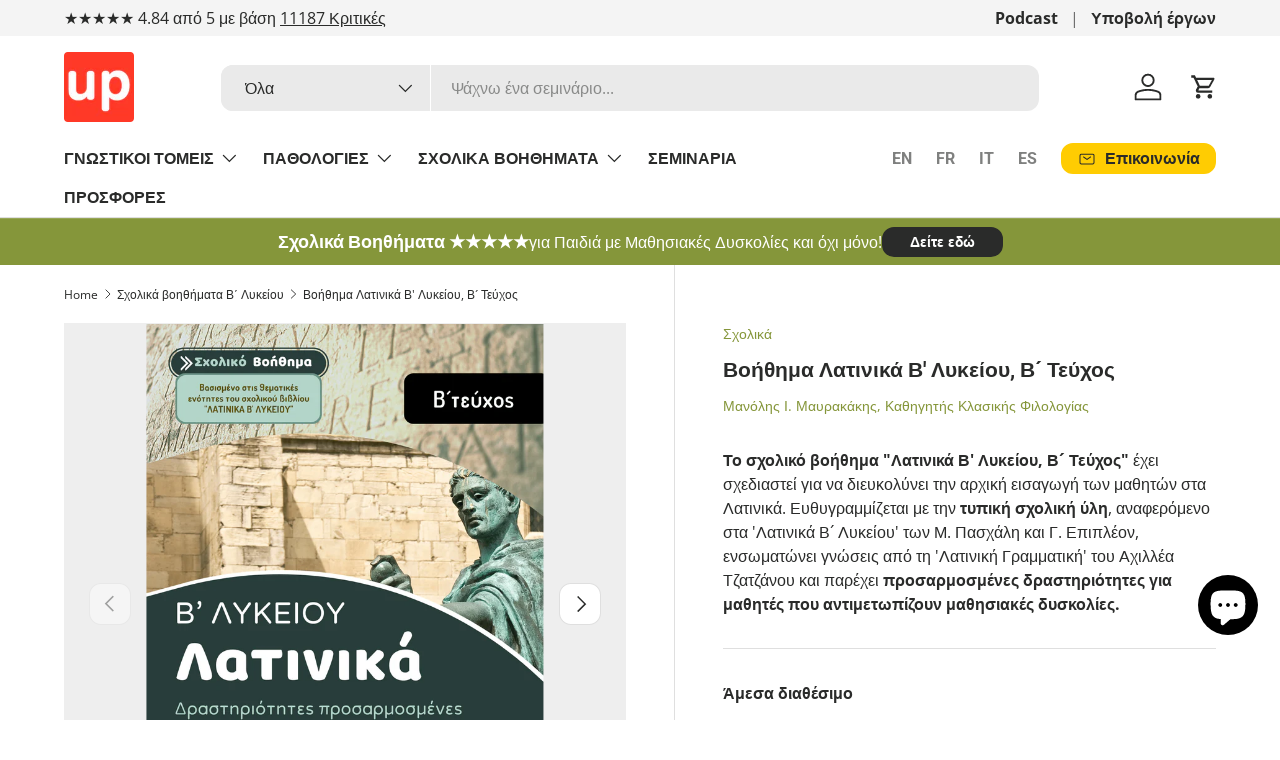

--- FILE ---
content_type: text/html; charset=utf-8
request_url: https://upbility.gr/collections/b_lykeiou/products/latinika-b-lykeiou-b-teyxos
body_size: 63074
content:
<!doctype html>
<html class="no-js" lang="el" dir="ltr">
<head><meta charset="utf-8">
<meta name="viewport" content="width=device-width,initial-scale=1">
<title>Βοήθημα Λατινικά Β&#39; Λυκείου, Β´ Τεύχος &ndash; Εκδόσεις Upbility</title><link rel="canonical" href="https://upbility.gr/products/latinika-b-lykeiou-b-teyxos"><link rel="icon" href="//upbility.gr/cdn/shop/files/favicon-32x32_bf565d1a-0123-4b30-b7f2-5f563d0f19d1.png?crop=center&height=48&v=1703762895&width=48" type="image/png">
  <link rel="apple-touch-icon" href="//upbility.gr/cdn/shop/files/favicon-32x32_bf565d1a-0123-4b30-b7f2-5f563d0f19d1.png?crop=center&height=180&v=1703762895&width=180"><meta name="description" content="Το βιβλίο ακολουθεί το τυπικό σχολικό πρόγραμμα σπουδών και περιλαμβάνει δραστηριότητες προσαρμοσμένες στις ανάγκες των παιδιών με μαθησιακές δυσκολίες."><meta property="og:site_name" content="Εκδόσεις Upbility">
<meta property="og:url" content="https://upbility.gr/products/latinika-b-lykeiou-b-teyxos">
<meta property="og:title" content="Βοήθημα Λατινικά Β&#39; Λυκείου, Β´ Τεύχος">
<meta property="og:type" content="product">
<meta property="og:description" content="Το βιβλίο ακολουθεί το τυπικό σχολικό πρόγραμμα σπουδών και περιλαμβάνει δραστηριότητες προσαρμοσμένες στις ανάγκες των παιδιών με μαθησιακές δυσκολίες."><meta property="og:image" content="http://upbility.gr/cdn/shop/products/65e8a29b61301b25c0dc8adbb6e6af23-890102.png?crop=center&height=1200&v=1703874715&width=1200">
  <meta property="og:image:secure_url" content="https://upbility.gr/cdn/shop/products/65e8a29b61301b25c0dc8adbb6e6af23-890102.png?crop=center&height=1200&v=1703874715&width=1200">
  <meta property="og:image:width" content="1414">
  <meta property="og:image:height" content="2000"><meta property="og:price:amount" content="14,55">
  <meta property="og:price:currency" content="EUR"><meta name="twitter:card" content="summary_large_image">
<meta name="twitter:title" content="Βοήθημα Λατινικά Β&#39; Λυκείου, Β´ Τεύχος">
<meta name="twitter:description" content="Το βιβλίο ακολουθεί το τυπικό σχολικό πρόγραμμα σπουδών και περιλαμβάνει δραστηριότητες προσαρμοσμένες στις ανάγκες των παιδιών με μαθησιακές δυσκολίες.">
<link rel="preload" href="//upbility.gr/cdn/shop/t/69/assets/main.css?v=117877229988737664671750679972" as="style"><style data-shopify>
@font-face {
  font-family: "Open Sans";
  font-weight: 400;
  font-style: normal;
  font-display: swap;
  src: url("//upbility.gr/cdn/fonts/open_sans/opensans_n4.c32e4d4eca5273f6d4ee95ddf54b5bbb75fc9b61.woff2") format("woff2"),
       url("//upbility.gr/cdn/fonts/open_sans/opensans_n4.5f3406f8d94162b37bfa232b486ac93ee892406d.woff") format("woff");
}
@font-face {
  font-family: "Open Sans";
  font-weight: 700;
  font-style: normal;
  font-display: swap;
  src: url("//upbility.gr/cdn/fonts/open_sans/opensans_n7.a9393be1574ea8606c68f4441806b2711d0d13e4.woff2") format("woff2"),
       url("//upbility.gr/cdn/fonts/open_sans/opensans_n7.7b8af34a6ebf52beb1a4c1d8c73ad6910ec2e553.woff") format("woff");
}
@font-face {
  font-family: "Open Sans";
  font-weight: 400;
  font-style: italic;
  font-display: swap;
  src: url("//upbility.gr/cdn/fonts/open_sans/opensans_i4.6f1d45f7a46916cc95c694aab32ecbf7509cbf33.woff2") format("woff2"),
       url("//upbility.gr/cdn/fonts/open_sans/opensans_i4.4efaa52d5a57aa9a57c1556cc2b7465d18839daa.woff") format("woff");
}
@font-face {
  font-family: "Open Sans";
  font-weight: 700;
  font-style: italic;
  font-display: swap;
  src: url("//upbility.gr/cdn/fonts/open_sans/opensans_i7.916ced2e2ce15f7fcd95d196601a15e7b89ee9a4.woff2") format("woff2"),
       url("//upbility.gr/cdn/fonts/open_sans/opensans_i7.99a9cff8c86ea65461de497ade3d515a98f8b32a.woff") format("woff");
}
@font-face {
  font-family: Roboto;
  font-weight: 700;
  font-style: normal;
  font-display: swap;
  src: url("//upbility.gr/cdn/fonts/roboto/roboto_n7.f38007a10afbbde8976c4056bfe890710d51dec2.woff2") format("woff2"),
       url("//upbility.gr/cdn/fonts/roboto/roboto_n7.94bfdd3e80c7be00e128703d245c207769d763f9.woff") format("woff");
}
@font-face {
  font-family: Roboto;
  font-weight: 700;
  font-style: normal;
  font-display: swap;
  src: url("//upbility.gr/cdn/fonts/roboto/roboto_n7.f38007a10afbbde8976c4056bfe890710d51dec2.woff2") format("woff2"),
       url("//upbility.gr/cdn/fonts/roboto/roboto_n7.94bfdd3e80c7be00e128703d245c207769d763f9.woff") format("woff");
}
:root {
      --bg-color: 255 255 255 / 1.0;
      --bg-color-og: 255 255 255 / 1.0;
      --heading-color: 42 43 42;
      --text-color: 42 43 42;
      --text-color-og: 42 43 42;
      --scrollbar-color: 42 43 42;
      --link-color: 133 150 58;
      --link-color-og: 133 150 58;
      --star-color: 255 204 2;--swatch-border-color-default: 212 213 212;
        --swatch-border-color-active: 149 149 149;
        --swatch-card-size: 24px;
        --swatch-variant-picker-size: 64px;--color-scheme-1-bg: 244 244 244 / 1.0;
      --color-scheme-1-grad: linear-gradient(180deg, rgba(244, 244, 244, 1), rgba(244, 244, 244, 1) 100%);
      --color-scheme-1-heading: 42 43 42;
      --color-scheme-1-text: 42 43 42;
      --color-scheme-1-btn-bg: 255 204 2;
      --color-scheme-1-btn-text: 42 43 42;
      --color-scheme-1-btn-bg-hover: 238 192 9;--color-scheme-2-bg: 42 43 42 / 1.0;
      --color-scheme-2-grad: ;
      --color-scheme-2-heading: 255 255 255;
      --color-scheme-2-text: 255 255 255;
      --color-scheme-2-btn-bg: 255 204 2;
      --color-scheme-2-btn-text: 42 43 42;
      --color-scheme-2-btn-bg-hover: 238 192 9;--color-scheme-3-bg: 133 150 58 / 1.0;
      --color-scheme-3-grad: ;
      --color-scheme-3-heading: 255 255 255;
      --color-scheme-3-text: 255 255 255;
      --color-scheme-3-btn-bg: 42 43 42;
      --color-scheme-3-btn-text: 255 255 255;
      --color-scheme-3-btn-bg-hover: 82 83 82;

      --drawer-bg-color: 255 255 255 / 1.0;
      --drawer-text-color: 42 43 42;

      --panel-bg-color: 244 244 244 / 1.0;
      --panel-heading-color: 42 43 42;
      --panel-text-color: 42 43 42;

      --in-stock-text-color: 44 126 63;
      --low-stock-text-color: 210 134 26;
      --very-low-stock-text-color: 180 12 28;
      --no-stock-text-color: 119 119 119;
      --no-stock-backordered-text-color: 119 119 119;

      --error-bg-color: 252 237 238;
      --error-text-color: 180 12 28;
      --success-bg-color: 232 246 234;
      --success-text-color: 44 126 63;
      --info-bg-color: 228 237 250;
      --info-text-color: 26 102 210;

      --heading-font-family: Roboto, sans-serif;
      --heading-font-style: normal;
      --heading-font-weight: 700;
      --heading-scale-start: 2;

      --navigation-font-family: Roboto, sans-serif;
      --navigation-font-style: normal;
      --navigation-font-weight: 700;--heading-text-transform: none;
--subheading-text-transform: none;
      --body-font-family: "Open Sans", sans-serif;
      --body-font-style: normal;
      --body-font-weight: 400;
      --body-font-size: 16;

      --section-gap: 32;
      --heading-gap: calc(8 * var(--space-unit));--heading-gap: calc(6 * var(--space-unit));--grid-column-gap: 20px;--btn-bg-color: 255 204 2;
      --btn-bg-hover-color: 238 192 9;
      --btn-text-color: 42 43 42;
      --btn-bg-color-og: 255 204 2;
      --btn-text-color-og: 42 43 42;
      --btn-alt-bg-color: 42 43 42;
      --btn-alt-bg-alpha: 1.0;
      --btn-alt-text-color: 255 255 255;
      --btn-border-width: 2px;
      --btn-padding-y: 12px;

      
      --btn-border-radius: 12px;
      

      --btn-lg-border-radius: 50%;
      --btn-icon-border-radius: 50%;
      --input-with-btn-inner-radius: var(--btn-border-radius);

      --input-bg-color: 255 255 255 / 1.0;
      --input-text-color: 42 43 42;
      --input-border-width: 2px;
      --input-border-radius: 10px;
      --textarea-border-radius: 10px;
      --input-border-radius: 12px;
      --input-bg-color-diff-3: #f7f7f7;
      --input-bg-color-diff-6: #f0f0f0;

      --modal-border-radius: 10px;
      --modal-overlay-color: 0 0 0;
      --modal-overlay-opacity: 0.4;
      --drawer-border-radius: 10px;
      --overlay-border-radius: 10px;

      --custom-label-bg-color: 0 0 0 / 1.0;
      --custom-label-text-color: 255 255 255 / 1.0;--sale-label-bg-color: 255 204 2 / 1.0;
      --sale-label-text-color: 42 43 42 / 1.0;--sold-out-label-bg-color: 42 43 42 / 1.0;
      --sold-out-label-text-color: 255 255 255 / 1.0;--new-label-bg-color: 127 184 0 / 1.0;
      --new-label-text-color: 255 255 255 / 1.0;--preorder-label-bg-color: 0 166 237 / 1.0;
      --preorder-label-text-color: 255 255 255 / 1.0;

      --collection-label-color: 0 126 18 / 1.0;

      --page-width: 1200px;
      --gutter-sm: 20px;
      --gutter-md: 32px;
      --gutter-lg: 64px;

      --payment-terms-bg-color: #ffffff;

      --coll-card-bg-color: #F9F9F9;
      --coll-card-border-color: #f2f2f2;

      --card-highlight-bg-color: #2a2b2a;
      --card-highlight-text-color: 255 255 255;
      --card-highlight-border-color: #2a2b2a;--card-bg-color: #ffffff;
      --card-text-color: 38 38 43;
      --card-border-color: #e8e8e8;
        
          --aos-animate-duration: 0.6s;
        

        
          --aos-min-width: 0;
        
      

      --reading-width: 48em;
    }

    @media (max-width: 769px) {
      :root {
        --reading-width: 36em;
      }
    }
  </style><link rel="stylesheet" href="//upbility.gr/cdn/shop/t/69/assets/main.css?v=117877229988737664671750679972">
  <script src="//upbility.gr/cdn/shop/t/69/assets/main.js?v=182340204423554326591750679972" defer="defer"></script><link rel="preload" href="//upbility.gr/cdn/fonts/open_sans/opensans_n4.c32e4d4eca5273f6d4ee95ddf54b5bbb75fc9b61.woff2" as="font" type="font/woff2" crossorigin fetchpriority="high"><link rel="preload" href="//upbility.gr/cdn/fonts/roboto/roboto_n7.f38007a10afbbde8976c4056bfe890710d51dec2.woff2" as="font" type="font/woff2" crossorigin fetchpriority="high"><script>window.performance && window.performance.mark && window.performance.mark('shopify.content_for_header.start');</script><meta id="shopify-digital-wallet" name="shopify-digital-wallet" content="/4614313/digital_wallets/dialog">
<meta name="shopify-checkout-api-token" content="aff340ca71b6ecb2b63fa1145c9e76ee">
<meta id="in-context-paypal-metadata" data-shop-id="4614313" data-venmo-supported="false" data-environment="production" data-locale="en_US" data-paypal-v4="true" data-currency="EUR">
<link rel="alternate" type="application/json+oembed" href="https://upbility.gr/products/latinika-b-lykeiou-b-teyxos.oembed">
<script async="async" src="/checkouts/internal/preloads.js?locale=el-CY"></script>
<link rel="preconnect" href="https://shop.app" crossorigin="anonymous">
<script async="async" src="https://shop.app/checkouts/internal/preloads.js?locale=el-CY&shop_id=4614313" crossorigin="anonymous"></script>
<script id="apple-pay-shop-capabilities" type="application/json">{"shopId":4614313,"countryCode":"CY","currencyCode":"EUR","merchantCapabilities":["supports3DS"],"merchantId":"gid:\/\/shopify\/Shop\/4614313","merchantName":"Εκδόσεις Upbility","requiredBillingContactFields":["postalAddress","email","phone"],"requiredShippingContactFields":["postalAddress","email","phone"],"shippingType":"shipping","supportedNetworks":["visa","masterCard","amex"],"total":{"type":"pending","label":"Εκδόσεις Upbility","amount":"1.00"},"shopifyPaymentsEnabled":true,"supportsSubscriptions":true}</script>
<script id="shopify-features" type="application/json">{"accessToken":"aff340ca71b6ecb2b63fa1145c9e76ee","betas":["rich-media-storefront-analytics"],"domain":"upbility.gr","predictiveSearch":true,"shopId":4614313,"locale":"el"}</script>
<script>var Shopify = Shopify || {};
Shopify.shop = "ikidbookstore.myshopify.com";
Shopify.locale = "el";
Shopify.currency = {"active":"EUR","rate":"1.0"};
Shopify.country = "CY";
Shopify.theme = {"name":"Enterprise version 2.0.0","id":182562849093,"schema_name":"Enterprise","schema_version":"2.0.0","theme_store_id":1657,"role":"main"};
Shopify.theme.handle = "null";
Shopify.theme.style = {"id":null,"handle":null};
Shopify.cdnHost = "upbility.gr/cdn";
Shopify.routes = Shopify.routes || {};
Shopify.routes.root = "/";</script>
<script type="module">!function(o){(o.Shopify=o.Shopify||{}).modules=!0}(window);</script>
<script>!function(o){function n(){var o=[];function n(){o.push(Array.prototype.slice.apply(arguments))}return n.q=o,n}var t=o.Shopify=o.Shopify||{};t.loadFeatures=n(),t.autoloadFeatures=n()}(window);</script>
<script>
  window.ShopifyPay = window.ShopifyPay || {};
  window.ShopifyPay.apiHost = "shop.app\/pay";
  window.ShopifyPay.redirectState = null;
</script>
<script id="shop-js-analytics" type="application/json">{"pageType":"product"}</script>
<script defer="defer" async type="module" src="//upbility.gr/cdn/shopifycloud/shop-js/modules/v2/client.init-shop-cart-sync_B5jQWq1Q.el.esm.js"></script>
<script defer="defer" async type="module" src="//upbility.gr/cdn/shopifycloud/shop-js/modules/v2/chunk.common_KiMmCvjw.esm.js"></script>
<script type="module">
  await import("//upbility.gr/cdn/shopifycloud/shop-js/modules/v2/client.init-shop-cart-sync_B5jQWq1Q.el.esm.js");
await import("//upbility.gr/cdn/shopifycloud/shop-js/modules/v2/chunk.common_KiMmCvjw.esm.js");

  window.Shopify.SignInWithShop?.initShopCartSync?.({"fedCMEnabled":true,"windoidEnabled":true});

</script>
<script>
  window.Shopify = window.Shopify || {};
  if (!window.Shopify.featureAssets) window.Shopify.featureAssets = {};
  window.Shopify.featureAssets['shop-js'] = {"shop-cart-sync":["modules/v2/client.shop-cart-sync_CN_y2Ajl.el.esm.js","modules/v2/chunk.common_KiMmCvjw.esm.js"],"init-fed-cm":["modules/v2/client.init-fed-cm_BTaKn5Am.el.esm.js","modules/v2/chunk.common_KiMmCvjw.esm.js"],"init-windoid":["modules/v2/client.init-windoid_DTov4LKh.el.esm.js","modules/v2/chunk.common_KiMmCvjw.esm.js"],"shop-cash-offers":["modules/v2/client.shop-cash-offers_Cph83-3m.el.esm.js","modules/v2/chunk.common_KiMmCvjw.esm.js","modules/v2/chunk.modal_VhKtjQMa.esm.js"],"shop-button":["modules/v2/client.shop-button_UxfqTKfs.el.esm.js","modules/v2/chunk.common_KiMmCvjw.esm.js"],"init-shop-email-lookup-coordinator":["modules/v2/client.init-shop-email-lookup-coordinator_BQhIFe4d.el.esm.js","modules/v2/chunk.common_KiMmCvjw.esm.js"],"shop-toast-manager":["modules/v2/client.shop-toast-manager_DopQAiZT.el.esm.js","modules/v2/chunk.common_KiMmCvjw.esm.js"],"shop-login-button":["modules/v2/client.shop-login-button_B3EI3UTd.el.esm.js","modules/v2/chunk.common_KiMmCvjw.esm.js","modules/v2/chunk.modal_VhKtjQMa.esm.js"],"avatar":["modules/v2/client.avatar_BTnouDA3.el.esm.js"],"init-shop-cart-sync":["modules/v2/client.init-shop-cart-sync_B5jQWq1Q.el.esm.js","modules/v2/chunk.common_KiMmCvjw.esm.js"],"pay-button":["modules/v2/client.pay-button_wxdBRjZQ.el.esm.js","modules/v2/chunk.common_KiMmCvjw.esm.js"],"init-shop-for-new-customer-accounts":["modules/v2/client.init-shop-for-new-customer-accounts_BH7jb0VL.el.esm.js","modules/v2/client.shop-login-button_B3EI3UTd.el.esm.js","modules/v2/chunk.common_KiMmCvjw.esm.js","modules/v2/chunk.modal_VhKtjQMa.esm.js"],"init-customer-accounts-sign-up":["modules/v2/client.init-customer-accounts-sign-up_CEFKdW8D.el.esm.js","modules/v2/client.shop-login-button_B3EI3UTd.el.esm.js","modules/v2/chunk.common_KiMmCvjw.esm.js","modules/v2/chunk.modal_VhKtjQMa.esm.js"],"shop-follow-button":["modules/v2/client.shop-follow-button_BT9tRuCx.el.esm.js","modules/v2/chunk.common_KiMmCvjw.esm.js","modules/v2/chunk.modal_VhKtjQMa.esm.js"],"checkout-modal":["modules/v2/client.checkout-modal_DrUNzIXq.el.esm.js","modules/v2/chunk.common_KiMmCvjw.esm.js","modules/v2/chunk.modal_VhKtjQMa.esm.js"],"init-customer-accounts":["modules/v2/client.init-customer-accounts_DXWM4865.el.esm.js","modules/v2/client.shop-login-button_B3EI3UTd.el.esm.js","modules/v2/chunk.common_KiMmCvjw.esm.js","modules/v2/chunk.modal_VhKtjQMa.esm.js"],"lead-capture":["modules/v2/client.lead-capture_DRzfw3Vl.el.esm.js","modules/v2/chunk.common_KiMmCvjw.esm.js","modules/v2/chunk.modal_VhKtjQMa.esm.js"],"shop-login":["modules/v2/client.shop-login_BN1Jf38-.el.esm.js","modules/v2/chunk.common_KiMmCvjw.esm.js","modules/v2/chunk.modal_VhKtjQMa.esm.js"],"payment-terms":["modules/v2/client.payment-terms_CO55j4JV.el.esm.js","modules/v2/chunk.common_KiMmCvjw.esm.js","modules/v2/chunk.modal_VhKtjQMa.esm.js"]};
</script>
<script id="__st">var __st={"a":4614313,"offset":7200,"reqid":"3943fb04-0d1f-4360-ba2b-d600ea4cda78-1768881494","pageurl":"upbility.gr\/collections\/b_lykeiou\/products\/latinika-b-lykeiou-b-teyxos","u":"6690e5b118ee","p":"product","rtyp":"product","rid":8653445038405};</script>
<script>window.ShopifyPaypalV4VisibilityTracking = true;</script>
<script id="captcha-bootstrap">!function(){'use strict';const t='contact',e='account',n='new_comment',o=[[t,t],['blogs',n],['comments',n],[t,'customer']],c=[[e,'customer_login'],[e,'guest_login'],[e,'recover_customer_password'],[e,'create_customer']],r=t=>t.map((([t,e])=>`form[action*='/${t}']:not([data-nocaptcha='true']) input[name='form_type'][value='${e}']`)).join(','),a=t=>()=>t?[...document.querySelectorAll(t)].map((t=>t.form)):[];function s(){const t=[...o],e=r(t);return a(e)}const i='password',u='form_key',d=['recaptcha-v3-token','g-recaptcha-response','h-captcha-response',i],f=()=>{try{return window.sessionStorage}catch{return}},m='__shopify_v',_=t=>t.elements[u];function p(t,e,n=!1){try{const o=window.sessionStorage,c=JSON.parse(o.getItem(e)),{data:r}=function(t){const{data:e,action:n}=t;return t[m]||n?{data:e,action:n}:{data:t,action:n}}(c);for(const[e,n]of Object.entries(r))t.elements[e]&&(t.elements[e].value=n);n&&o.removeItem(e)}catch(o){console.error('form repopulation failed',{error:o})}}const l='form_type',E='cptcha';function T(t){t.dataset[E]=!0}const w=window,h=w.document,L='Shopify',v='ce_forms',y='captcha';let A=!1;((t,e)=>{const n=(g='f06e6c50-85a8-45c8-87d0-21a2b65856fe',I='https://cdn.shopify.com/shopifycloud/storefront-forms-hcaptcha/ce_storefront_forms_captcha_hcaptcha.v1.5.2.iife.js',D={infoText:'Προστατεύεται με το hCaptcha',privacyText:'Απόρρητο',termsText:'Όροι'},(t,e,n)=>{const o=w[L][v],c=o.bindForm;if(c)return c(t,g,e,D).then(n);var r;o.q.push([[t,g,e,D],n]),r=I,A||(h.body.append(Object.assign(h.createElement('script'),{id:'captcha-provider',async:!0,src:r})),A=!0)});var g,I,D;w[L]=w[L]||{},w[L][v]=w[L][v]||{},w[L][v].q=[],w[L][y]=w[L][y]||{},w[L][y].protect=function(t,e){n(t,void 0,e),T(t)},Object.freeze(w[L][y]),function(t,e,n,w,h,L){const[v,y,A,g]=function(t,e,n){const i=e?o:[],u=t?c:[],d=[...i,...u],f=r(d),m=r(i),_=r(d.filter((([t,e])=>n.includes(e))));return[a(f),a(m),a(_),s()]}(w,h,L),I=t=>{const e=t.target;return e instanceof HTMLFormElement?e:e&&e.form},D=t=>v().includes(t);t.addEventListener('submit',(t=>{const e=I(t);if(!e)return;const n=D(e)&&!e.dataset.hcaptchaBound&&!e.dataset.recaptchaBound,o=_(e),c=g().includes(e)&&(!o||!o.value);(n||c)&&t.preventDefault(),c&&!n&&(function(t){try{if(!f())return;!function(t){const e=f();if(!e)return;const n=_(t);if(!n)return;const o=n.value;o&&e.removeItem(o)}(t);const e=Array.from(Array(32),(()=>Math.random().toString(36)[2])).join('');!function(t,e){_(t)||t.append(Object.assign(document.createElement('input'),{type:'hidden',name:u})),t.elements[u].value=e}(t,e),function(t,e){const n=f();if(!n)return;const o=[...t.querySelectorAll(`input[type='${i}']`)].map((({name:t})=>t)),c=[...d,...o],r={};for(const[a,s]of new FormData(t).entries())c.includes(a)||(r[a]=s);n.setItem(e,JSON.stringify({[m]:1,action:t.action,data:r}))}(t,e)}catch(e){console.error('failed to persist form',e)}}(e),e.submit())}));const S=(t,e)=>{t&&!t.dataset[E]&&(n(t,e.some((e=>e===t))),T(t))};for(const o of['focusin','change'])t.addEventListener(o,(t=>{const e=I(t);D(e)&&S(e,y())}));const B=e.get('form_key'),M=e.get(l),P=B&&M;t.addEventListener('DOMContentLoaded',(()=>{const t=y();if(P)for(const e of t)e.elements[l].value===M&&p(e,B);[...new Set([...A(),...v().filter((t=>'true'===t.dataset.shopifyCaptcha))])].forEach((e=>S(e,t)))}))}(h,new URLSearchParams(w.location.search),n,t,e,['guest_login'])})(!0,!0)}();</script>
<script integrity="sha256-4kQ18oKyAcykRKYeNunJcIwy7WH5gtpwJnB7kiuLZ1E=" data-source-attribution="shopify.loadfeatures" defer="defer" src="//upbility.gr/cdn/shopifycloud/storefront/assets/storefront/load_feature-a0a9edcb.js" crossorigin="anonymous"></script>
<script crossorigin="anonymous" defer="defer" src="//upbility.gr/cdn/shopifycloud/storefront/assets/shopify_pay/storefront-65b4c6d7.js?v=20250812"></script>
<script data-source-attribution="shopify.dynamic_checkout.dynamic.init">var Shopify=Shopify||{};Shopify.PaymentButton=Shopify.PaymentButton||{isStorefrontPortableWallets:!0,init:function(){window.Shopify.PaymentButton.init=function(){};var t=document.createElement("script");t.src="https://upbility.gr/cdn/shopifycloud/portable-wallets/latest/portable-wallets.el.js",t.type="module",document.head.appendChild(t)}};
</script>
<script data-source-attribution="shopify.dynamic_checkout.buyer_consent">
  function portableWalletsHideBuyerConsent(e){var t=document.getElementById("shopify-buyer-consent"),n=document.getElementById("shopify-subscription-policy-button");t&&n&&(t.classList.add("hidden"),t.setAttribute("aria-hidden","true"),n.removeEventListener("click",e))}function portableWalletsShowBuyerConsent(e){var t=document.getElementById("shopify-buyer-consent"),n=document.getElementById("shopify-subscription-policy-button");t&&n&&(t.classList.remove("hidden"),t.removeAttribute("aria-hidden"),n.addEventListener("click",e))}window.Shopify?.PaymentButton&&(window.Shopify.PaymentButton.hideBuyerConsent=portableWalletsHideBuyerConsent,window.Shopify.PaymentButton.showBuyerConsent=portableWalletsShowBuyerConsent);
</script>
<script data-source-attribution="shopify.dynamic_checkout.cart.bootstrap">document.addEventListener("DOMContentLoaded",(function(){function t(){return document.querySelector("shopify-accelerated-checkout-cart, shopify-accelerated-checkout")}if(t())Shopify.PaymentButton.init();else{new MutationObserver((function(e,n){t()&&(Shopify.PaymentButton.init(),n.disconnect())})).observe(document.body,{childList:!0,subtree:!0})}}));
</script>
<link id="shopify-accelerated-checkout-styles" rel="stylesheet" media="screen" href="https://upbility.gr/cdn/shopifycloud/portable-wallets/latest/accelerated-checkout-backwards-compat.css" crossorigin="anonymous">
<style id="shopify-accelerated-checkout-cart">
        #shopify-buyer-consent {
  margin-top: 1em;
  display: inline-block;
  width: 100%;
}

#shopify-buyer-consent.hidden {
  display: none;
}

#shopify-subscription-policy-button {
  background: none;
  border: none;
  padding: 0;
  text-decoration: underline;
  font-size: inherit;
  cursor: pointer;
}

#shopify-subscription-policy-button::before {
  box-shadow: none;
}

      </style>
<script id="sections-script" data-sections="header,footer" defer="defer" src="//upbility.gr/cdn/shop/t/69/compiled_assets/scripts.js?v=17931"></script>
<script>window.performance && window.performance.mark && window.performance.mark('shopify.content_for_header.end');</script>

    <script src="//upbility.gr/cdn/shop/t/69/assets/animate-on-scroll.js?v=15249566486942820451750679971" defer="defer"></script>
    <link rel="stylesheet" href="//upbility.gr/cdn/shop/t/69/assets/animate-on-scroll.css?v=116194678796051782541750679971">
  

  <script>document.documentElement.className = document.documentElement.className.replace('no-js', 'js');</script><!-- CC Custom Head Start --><!-- CC Custom Head End --><!-- BEGIN app block: shopify://apps/pandectes-gdpr/blocks/banner/58c0baa2-6cc1-480c-9ea6-38d6d559556a -->
  
    
      <!-- TCF is active, scripts are loaded above -->
      
        <script>
          if (!window.PandectesRulesSettings) {
            window.PandectesRulesSettings = {"store":{"id":4614313,"adminMode":false,"headless":false,"storefrontRootDomain":"","checkoutRootDomain":"","storefrontAccessToken":""},"banner":{"revokableTrigger":false,"cookiesBlockedByDefault":"7","hybridStrict":false,"isActive":true},"geolocation":{"brOnly":false,"caOnly":false,"chOnly":false,"euOnly":false,"jpOnly":false,"thOnly":false,"zaOnly":false,"canadaOnly":false,"globalVisibility":true},"blocker":{"isActive":false,"googleConsentMode":{"isActive":true,"id":"GTM-KSDSWBX","analyticsId":"G-9BPZ5PH43V","adwordsId":"","adStorageCategory":4,"analyticsStorageCategory":2,"functionalityStorageCategory":1,"personalizationStorageCategory":1,"securityStorageCategory":0,"customEvent":true,"redactData":false,"urlPassthrough":false,"dataLayerProperty":"dataLayer","waitForUpdate":0,"useNativeChannel":true},"facebookPixel":{"isActive":false,"id":"","ldu":false},"microsoft":{"isActive":false,"uetTags":""},"rakuten":{"isActive":false,"cmp":false,"ccpa":false},"gpcIsActive":true,"klaviyoIsActive":false,"defaultBlocked":7,"patterns":{"whiteList":[],"blackList":{"1":[],"2":[],"4":[],"8":[]},"iframesWhiteList":[],"iframesBlackList":{"1":[],"2":[],"4":[],"8":[]},"beaconsWhiteList":[],"beaconsBlackList":{"1":[],"2":[],"4":[],"8":[]}}}};
            const rulesScript = document.createElement('script');
            window.PandectesRulesSettings.auto = true;
            rulesScript.src = "https://cdn.shopify.com/extensions/019bd5ea-1b0e-7a2f-9987-841d0997d3f9/gdpr-230/assets/pandectes-rules.js";
            const firstChild = document.head.firstChild;
            document.head.insertBefore(rulesScript, firstChild);
          }
        </script>
      
      <script>
        
          window.PandectesSettings = {"store":{"id":4614313,"plan":"plus","theme":"Enterprise NEW 1.6.3","primaryLocale":"el","adminMode":false,"headless":false,"storefrontRootDomain":"","checkoutRootDomain":"","storefrontAccessToken":""},"tsPublished":1747726197,"declaration":{"showPurpose":false,"showProvider":false,"declIntroText":"Χρησιμοποιούμε cookies για να βελτιστοποιήσουμε τη λειτουργικότητα του ιστότοπου, να αναλύσουμε την απόδοση και να σας παρέχουμε εξατομικευμένη εμπειρία. Ορισμένα cookies είναι απαραίτητα για τη σωστή λειτουργία και λειτουργία του ιστότοπου. Αυτά τα cookies δεν μπορούν να απενεργοποιηθούν. Σε αυτό το παράθυρο μπορείτε να διαχειριστείτε τις προτιμήσεις σας για τα cookies.","showDateGenerated":true},"language":{"unpublished":[],"languageMode":"Single","fallbackLanguage":"el","languageDetection":"browser","languagesSupported":[]},"texts":{"managed":{"headerText":{"el":"Σεβόμαστε το απόρρητό σας"},"consentText":{"el":"Αυτός ο ιστότοπος χρησιμοποιεί cookies για να διασφαλίσει ότι έχετε την καλύτερη εμπειρία. Η συλλογή, κοινή χρήση και χρήση προσωπικών δεδομένων μπορεί να χρησιμοποιηθεί για την εξατομίκευση διαφημίσεων."},"linkText":{"el":"Μάθε περισσότερα"},"imprintText":{"el":"Αποτύπωμα"},"googleLinkText":{"el":"Όροι απορρήτου της Google"},"allowButtonText":{"el":"Αποδέχομαι"},"denyButtonText":{"el":"Απόρριψη"},"dismissButtonText":{"el":"Εντάξει"},"leaveSiteButtonText":{"el":"Αφήστε αυτόν τον ιστότοπο"},"preferencesButtonText":{"el":"Προτιμήσεις"},"cookiePolicyText":{"el":"Πολιτική cookies"},"preferencesPopupTitleText":{"el":"Διαχειριστείτε τις προτιμήσεις συγκατάθεσης"},"preferencesPopupIntroText":{"el":"Χρησιμοποιούμε cookies για τη βελτιστοποίηση της λειτουργικότητας του ιστότοπου, την ανάλυση της απόδοσης και την παροχή εξατομικευμένης εμπειρίας σε εσάς. Ορισμένα cookie είναι απαραίτητα για τη σωστή λειτουργία και λειτουργία του ιστότοπου. Αυτά τα cookie δεν μπορούν να απενεργοποιηθούν. Σε αυτό το παράθυρο μπορείτε να διαχειριστείτε τις προτιμήσεις σας για cookie. "},"preferencesPopupSaveButtonText":{"el":"Αποθήκευση προτιμήσεων"},"preferencesPopupCloseButtonText":{"el":"Κλείσιμο"},"preferencesPopupAcceptAllButtonText":{"el":"Αποδοχή όλων"},"preferencesPopupRejectAllButtonText":{"el":"Απόρριψη όλων"},"cookiesDetailsText":{"el":"Λεπτομέρειες cookie"},"preferencesPopupAlwaysAllowedText":{"el":"πάντα επιτρέπεται"},"accessSectionParagraphText":{"el":"Έχετε το δικαίωμα να έχετε πρόσβαση στα δεδομένα σας ανά πάσα στιγμή."},"accessSectionTitleText":{"el":"Φορητότητα δεδομένων"},"accessSectionAccountInfoActionText":{"el":"Προσωπικά δεδομένα"},"accessSectionDownloadReportActionText":{"el":"Κατέβασέ τα όλα"},"accessSectionGDPRRequestsActionText":{"el":"Αιτήματα υποκειμένου δεδομένων"},"accessSectionOrdersRecordsActionText":{"el":"Παραγγελίες"},"rectificationSectionParagraphText":{"el":"Έχετε το δικαίωμα να ζητήσετε την ενημέρωση των δεδομένων σας όποτε το κρίνετε κατάλληλο."},"rectificationSectionTitleText":{"el":"Διόρθωση δεδομένων"},"rectificationCommentPlaceholder":{"el":"Περιγράψτε τι θέλετε να ενημερώνετε"},"rectificationCommentValidationError":{"el":"Απαιτείται σχόλιο"},"rectificationSectionEditAccountActionText":{"el":"Ζητήστε ενημέρωση"},"erasureSectionTitleText":{"el":"Δικαίωμα να ξεχαστείς"},"erasureSectionParagraphText":{"el":"Έχετε το δικαίωμα να ζητήσετε τη διαγραφή όλων των δεδομένων σας. Μετά από αυτό, δεν θα έχετε πλέον πρόσβαση στον λογαριασμό σας."},"erasureSectionRequestDeletionActionText":{"el":"Ζητήστε διαγραφή προσωπικών δεδομένων"},"consentDate":{"el":"Ημερομηνία συναίνεσης"},"consentId":{"el":"Αναγνωριστικό συναίνεσης"},"consentSectionChangeConsentActionText":{"el":"Αλλαγή προτίμησης συναίνεσης"},"consentSectionConsentedText":{"el":"Συμφωνήσατε με την πολιτική cookie αυτού του ιστότοπου στο"},"consentSectionNoConsentText":{"el":"Δεν έχετε συναινέσει στην πολιτική cookie αυτού του ιστότοπου."},"consentSectionTitleText":{"el":"Η συγκατάθεσή σας για τα cookie"},"consentStatus":{"el":"Προτίμηση συναίνεσης"},"confirmationFailureMessage":{"el":"Το αίτημά σας δεν επαληθεύτηκε. Δοκιμάστε ξανά και εάν το πρόβλημα παραμένει, επικοινωνήστε με τον ιδιοκτήτη του καταστήματος για βοήθεια"},"confirmationFailureTitle":{"el":"Παρουσιάστηκε πρόβλημα"},"confirmationSuccessMessage":{"el":"Σύντομα θα επικοινωνήσουμε μαζί σας ως προς το αίτημά σας."},"confirmationSuccessTitle":{"el":"Το αίτημά σας έχει επαληθευτεί"},"guestsSupportEmailFailureMessage":{"el":"Το αίτημά σας δεν υποβλήθηκε. Δοκιμάστε ξανά και εάν το πρόβλημα παραμένει, επικοινωνήστε με τον ιδιοκτήτη του καταστήματος για βοήθεια."},"guestsSupportEmailFailureTitle":{"el":"Παρουσιάστηκε πρόβλημα"},"guestsSupportEmailPlaceholder":{"el":"Διεύθυνση ηλεκτρονικού ταχυδρομείου"},"guestsSupportEmailSuccessMessage":{"el":"Εάν είστε εγγεγραμμένος ως πελάτης αυτού του καταστήματος, σύντομα θα λάβετε ένα μήνυμα ηλεκτρονικού ταχυδρομείου με οδηγίες για το πώς να προχωρήσετε."},"guestsSupportEmailSuccessTitle":{"el":"Σας ευχαριστώ για το αίτημά σας"},"guestsSupportEmailValidationError":{"el":"Το email δεν είναι έγκυρο"},"guestsSupportInfoText":{"el":"Συνδεθείτε με τον λογαριασμό πελάτη σας για να προχωρήσετε περαιτέρω."},"submitButton":{"el":"υποβάλλουν"},"submittingButton":{"el":"Υποβολή ..."},"cancelButton":{"el":"Ακύρωση"},"declIntroText":{"el":"Χρησιμοποιούμε cookies για να βελτιστοποιήσουμε τη λειτουργικότητα του ιστότοπου, να αναλύσουμε την απόδοση και να σας παρέχουμε εξατομικευμένη εμπειρία. Ορισμένα cookies είναι απαραίτητα για τη σωστή λειτουργία και λειτουργία του ιστότοπου. Αυτά τα cookies δεν μπορούν να απενεργοποιηθούν. Σε αυτό το παράθυρο μπορείτε να διαχειριστείτε τις προτιμήσεις σας για τα cookies."},"declName":{"el":"Ονομα"},"declPurpose":{"el":"Σκοπός"},"declType":{"el":"Τύπος"},"declRetention":{"el":"Διάρκεια"},"declProvider":{"el":"Προμηθευτής"},"declFirstParty":{"el":"First-party"},"declThirdParty":{"el":"Cookie τρίτων"},"declSeconds":{"el":"δευτερόλεπτα"},"declMinutes":{"el":"λεπτά"},"declHours":{"el":"ώρες"},"declDays":{"el":"ημέρες"},"declMonths":{"el":"μήνες"},"declYears":{"el":"χρόνια"},"declSession":{"el":"Συνεδρία"},"declDomain":{"el":"Τομέας"},"declPath":{"el":"Μονοπάτι"}},"categories":{"strictlyNecessaryCookiesTitleText":{"el":"Απολύτως απαραίτητα cookies"},"strictlyNecessaryCookiesDescriptionText":{"el":"Αυτά τα cookies είναι απαραίτητα για να σας επιτρέψουν να μετακινηθείτε στον ιστότοπο και να χρησιμοποιήσετε τις δυνατότητές του, όπως η πρόσβαση σε ασφαλείς περιοχές του ιστότοπου. Ο ιστότοπος δεν μπορεί να λειτουργήσει σωστά χωρίς αυτά τα cookie."},"functionalityCookiesTitleText":{"el":"Λειτουργικά cookies"},"functionalityCookiesDescriptionText":{"el":"Αυτά τα cookies επιτρέπουν στον ιστότοπο να παρέχει βελτιωμένη λειτουργικότητα και εξατομίκευση. Μπορεί να ορίζονται από εμάς ή από τρίτους παρόχους των οποίων τις υπηρεσίες έχουμε προσθέσει στις σελίδες μας. Εάν δεν επιτρέπετε αυτά τα cookie, τότε ορισμένες ή όλες αυτές οι υπηρεσίες ενδέχεται να μην λειτουργούν σωστά."},"performanceCookiesTitleText":{"el":"Cookies απόδοσης"},"performanceCookiesDescriptionText":{"el":"Αυτά τα cookies μας επιτρέπουν να παρακολουθούμε και να βελτιώνουμε την απόδοση του ιστότοπού μας. Για παράδειγμα, μας επιτρέπουν να μετράμε επισκέψεις, να εντοπίζουμε πηγές επισκεψιμότητας και να βλέπουμε ποια μέρη του ιστότοπου είναι πιο δημοφιλή."},"targetingCookiesTitleText":{"el":"Στόχευση cookie"},"targetingCookiesDescriptionText":{"el":"Αυτά τα cookies ενδέχεται να οριστούν μέσω του ιστότοπού μας από τους διαφημιστικούς συνεργάτες μας. Μπορεί να χρησιμοποιηθούν από αυτές τις εταιρείες για να δημιουργήσουν ένα προφίλ με τα ενδιαφέροντά σας και να σας δείξουν σχετικές διαφημίσεις σε άλλους ιστότοπους. Δεν αποθηκεύουν απευθείας προσωπικές πληροφορίες, αλλά βασίζονται στον μοναδικό προσδιορισμό του προγράμματος περιήγησης και της συσκευής σας στο Διαδίκτυο. Εάν δεν επιτρέψετε αυτά τα cookie, θα αντιμετωπίσετε λιγότερο στοχευμένες διαφημίσεις."},"unclassifiedCookiesTitleText":{"el":"Μη ταξινομημένα cookies"},"unclassifiedCookiesDescriptionText":{"el":"Τα μη ταξινομημένα cookies είναι cookies που είμαστε στη διαδικασία ταξινόμησης, μαζί με τους παρόχους μεμονωμένων cookies."}},"auto":{}},"library":{"previewMode":false,"fadeInTimeout":0,"defaultBlocked":7,"showLink":true,"showImprintLink":false,"showGoogleLink":true,"enabled":true,"cookie":{"expiryDays":365,"secure":true,"domain":""},"dismissOnScroll":false,"dismissOnWindowClick":false,"dismissOnTimeout":false,"palette":{"popup":{"background":"#FFFFFF","backgroundForCalculations":{"a":1,"b":255,"g":255,"r":255},"text":"#000000"},"button":{"background":"transparent","backgroundForCalculations":{"a":1,"b":255,"g":255,"r":255},"text":"#000000","textForCalculation":{"a":1,"b":0,"g":0,"r":0},"border":"#000000"}},"content":{"href":"https://ikidbookstore.myshopify.com/policies/privacy-policy","imprintHref":"/","close":"&#10005;","target":"","logo":"<img class=\"cc-banner-logo\" style=\"max-height: 40px;\" src=\"https://ikidbookstore.myshopify.com/cdn/shop/files/pandectes-banner-logo.png\" alt=\"logo\" />"},"window":"<div role=\"dialog\" aria-live=\"polite\" aria-label=\"cookieconsent\" aria-describedby=\"cookieconsent:desc\" id=\"pandectes-banner\" class=\"cc-window-wrapper cc-popup-wrapper\"><div class=\"pd-cookie-banner-window cc-window {{classes}}\"><!--googleoff: all-->{{children}}<!--googleon: all--></div></div>","compliance":{"custom":"<div class=\"cc-compliance cc-highlight\">{{preferences}}{{allow}}</div>"},"type":"custom","layouts":{"basic":"{{logo}}{{messagelink}}{{compliance}}"},"position":"popup","theme":"wired","revokable":false,"animateRevokable":false,"revokableReset":false,"revokableLogoUrl":"https://ikidbookstore.myshopify.com/cdn/shop/files/pandectes-reopen-logo.png","revokablePlacement":"bottom-left","revokableMarginHorizontal":15,"revokableMarginVertical":15,"static":false,"autoAttach":true,"hasTransition":true,"blacklistPage":[""],"elements":{"close":"<button aria-label=\"close\" type=\"button\" tabindex=\"0\" class=\"cc-close\">{{close}}</button>","dismiss":"<button type=\"button\" tabindex=\"0\" class=\"cc-btn cc-btn-decision cc-dismiss\">{{dismiss}}</button>","allow":"<button type=\"button\" tabindex=\"0\" class=\"cc-btn cc-btn-decision cc-allow\">{{allow}}</button>","deny":"<button type=\"button\" tabindex=\"0\" class=\"cc-btn cc-btn-decision cc-deny\">{{deny}}</button>","preferences":"<button tabindex=\"0\" type=\"button\" class=\"cc-btn cc-settings\" onclick=\"Pandectes.fn.openPreferences()\">{{preferences}}</button>"}},"geolocation":{"brOnly":false,"caOnly":false,"chOnly":false,"euOnly":false,"jpOnly":false,"thOnly":false,"zaOnly":false,"canadaOnly":false,"globalVisibility":true},"dsr":{"guestsSupport":false,"accessSectionDownloadReportAuto":false},"banner":{"resetTs":1715856896,"extraCss":"        .cc-banner-logo {max-width: 24em!important;}    @media(min-width: 768px) {.cc-window.cc-floating{max-width: 24em!important;width: 24em!important;}}    .cc-message, .pd-cookie-banner-window .cc-header, .cc-logo {text-align: left}    .cc-window-wrapper{z-index: 2147483647;-webkit-transition: opacity 1s ease;  transition: opacity 1s ease;}    .cc-window{z-index: 2147483647;font-family: inherit;}    .pd-cookie-banner-window .cc-header{font-family: inherit;}    .pd-cp-ui{font-family: inherit; background-color: #FFFFFF;color:#000000;}    button.pd-cp-btn, a.pd-cp-btn{}    input + .pd-cp-preferences-slider{background-color: rgba(0, 0, 0, 0.3)}    .pd-cp-scrolling-section::-webkit-scrollbar{background-color: rgba(0, 0, 0, 0.3)}    input:checked + .pd-cp-preferences-slider{background-color: rgba(0, 0, 0, 1)}    .pd-cp-scrolling-section::-webkit-scrollbar-thumb {background-color: rgba(0, 0, 0, 1)}    .pd-cp-ui-close{color:#000000;}    .pd-cp-preferences-slider:before{background-color: #FFFFFF}    .pd-cp-title:before {border-color: #000000!important}    .pd-cp-preferences-slider{background-color:#000000}    .pd-cp-toggle{color:#000000!important}    @media(max-width:699px) {.pd-cp-ui-close-top svg {fill: #000000}}    .pd-cp-toggle:hover,.pd-cp-toggle:visited,.pd-cp-toggle:active{color:#000000!important}    .pd-cookie-banner-window {box-shadow: 0 0 18px rgb(0 0 0 / 20%);}  ","customJavascript":{},"showPoweredBy":false,"logoHeight":40,"revokableTrigger":false,"hybridStrict":false,"cookiesBlockedByDefault":"7","isActive":true,"implicitSavePreferences":true,"cookieIcon":false,"blockBots":false,"showCookiesDetails":true,"hasTransition":true,"blockingPage":false,"showOnlyLandingPage":false,"leaveSiteUrl":"https://www.google.com","linkRespectStoreLang":false},"cookies":{"0":[{"name":"keep_alive","type":"http","domain":"upbility.gr","path":"/","provider":"Shopify","firstParty":true,"retention":"30 minute(s)","expires":30,"unit":"declMinutes","purpose":{"el":"Χρησιμοποιείται σε σχέση με τον εντοπισμό αγοραστή."}},{"name":"secure_customer_sig","type":"http","domain":"upbility.gr","path":"/","provider":"Shopify","firstParty":true,"retention":"1 year(s)","expires":1,"unit":"declYears","purpose":{"el":"Χρησιμοποιείται σε σχέση με την είσοδο πελατών."}},{"name":"localization","type":"http","domain":"upbility.gr","path":"/","provider":"Shopify","firstParty":true,"retention":"1 year(s)","expires":1,"unit":"declYears","purpose":{"el":"Τοπική προσαρμογή καταστήματος Shopify"}},{"name":"_cmp_a","type":"http","domain":".upbility.gr","path":"/","provider":"Shopify","firstParty":true,"retention":"1 day(s)","expires":1,"unit":"declDays","purpose":{"el":"Χρησιμοποιείται για τη διαχείριση ρυθμίσεων απορρήτου πελατών."}},{"name":"_tracking_consent","type":"http","domain":".upbility.gr","path":"/","provider":"Shopify","firstParty":true,"retention":"1 year(s)","expires":1,"unit":"declYears","purpose":{"el":"Προτιμήσεις παρακολούθησης."}}],"1":[],"2":[{"name":"_ga","type":"http","domain":".upbility.gr","path":"/","provider":"Google","firstParty":true,"retention":"1 year(s)","expires":1,"unit":"declYears","purpose":{"el":"Το cookie ορίζεται από το Google Analytics με άγνωστη λειτουργικότητα"}},{"name":"_ga_9BPZ5PH43V","type":"http","domain":".upbility.gr","path":"/","provider":"Google","firstParty":true,"retention":"1 year(s)","expires":1,"unit":"declYears","purpose":{"el":""}}],"4":[{"name":"_gcl_au","type":"http","domain":".upbility.gr","path":"/","provider":"Google","firstParty":true,"retention":"3 month(s)","expires":3,"unit":"declMonths","purpose":{"el":"Το cookie τοποθετείται από τον Διαχειριστή ετικετών Google για την παρακολούθηση μετατροπών."}}],"8":[{"name":"optiMonkEmbedded169751","type":"http","domain":"upbility.gr","path":"/","provider":"Unknown","firstParty":true,"retention":"1 year(s)","expires":1,"unit":"declYears","purpose":{"el":""}},{"name":"optiMonkClientId","type":"http","domain":"upbility.gr","path":"/","provider":"Unknown","firstParty":true,"retention":"1 year(s)","expires":1,"unit":"declYears","purpose":{"el":""}},{"name":"optiMonkSession","type":"http","domain":"upbility.gr","path":"/","provider":"Unknown","firstParty":true,"retention":"Session","expires":-55,"unit":"declYears","purpose":{"el":""}},{"name":"_shopify_essential","type":"http","domain":"upbility.gr","path":"/","provider":"Unknown","firstParty":true,"retention":"1 year(s)","expires":1,"unit":"declYears","purpose":{"el":""}},{"name":"request_method","type":"http","domain":"api2.judge.me","path":"/","provider":"Unknown","firstParty":false,"retention":"Session","expires":-55,"unit":"declYears","purpose":{"el":""}},{"name":"optiMonkClient","type":"http","domain":"upbility.gr","path":"/","provider":"Unknown","firstParty":true,"retention":"1 year(s)","expires":1,"unit":"declYears","purpose":{"el":""}},{"name":"omAbTest20","type":"http","domain":"upbility.gr","path":"/","provider":"Unknown","firstParty":true,"retention":"1 year(s)","expires":1,"unit":"declYears","purpose":{"el":""}}]},"blocker":{"isActive":false,"googleConsentMode":{"id":"GTM-KSDSWBX","analyticsId":"G-9BPZ5PH43V","adwordsId":"","isActive":true,"adStorageCategory":4,"analyticsStorageCategory":2,"personalizationStorageCategory":1,"functionalityStorageCategory":1,"customEvent":true,"securityStorageCategory":0,"redactData":false,"urlPassthrough":false,"dataLayerProperty":"dataLayer","waitForUpdate":0,"useNativeChannel":true},"facebookPixel":{"id":"","isActive":false,"ldu":false},"microsoft":{"isActive":false,"uetTags":""},"rakuten":{"isActive":false,"cmp":false,"ccpa":false},"klaviyoIsActive":false,"gpcIsActive":true,"defaultBlocked":7,"patterns":{"whiteList":[],"blackList":{"1":[],"2":[],"4":[],"8":[]},"iframesWhiteList":[],"iframesBlackList":{"1":[],"2":[],"4":[],"8":[]},"beaconsWhiteList":[],"beaconsBlackList":{"1":[],"2":[],"4":[],"8":[]}}}};
        
        window.addEventListener('DOMContentLoaded', function(){
          const script = document.createElement('script');
          
            script.src = "https://cdn.shopify.com/extensions/019bd5ea-1b0e-7a2f-9987-841d0997d3f9/gdpr-230/assets/pandectes-core.js";
          
          script.defer = true;
          document.body.appendChild(script);
        })
      </script>
    
  


<!-- END app block --><!-- BEGIN app block: shopify://apps/judge-me-reviews/blocks/judgeme_core/61ccd3b1-a9f2-4160-9fe9-4fec8413e5d8 --><!-- Start of Judge.me Core -->






<link rel="dns-prefetch" href="https://cdnwidget.judge.me">
<link rel="dns-prefetch" href="https://cdn.judge.me">
<link rel="dns-prefetch" href="https://cdn1.judge.me">
<link rel="dns-prefetch" href="https://api.judge.me">

<script data-cfasync='false' class='jdgm-settings-script'>window.jdgmSettings={"pagination":5,"disable_web_reviews":false,"badge_no_review_text":"Καμία κριτική","badge_n_reviews_text":"{{ n }} κριτική/Κριτικές","badge_star_color":"#FFCC02","hide_badge_preview_if_no_reviews":true,"badge_hide_text":false,"enforce_center_preview_badge":false,"widget_title":"Κριτικές Πελατών","widget_open_form_text":"Γράψτε μια κριτική","widget_close_form_text":"Ακύρωση κριτικής","widget_refresh_page_text":"Ανανέωση σελίδας","widget_summary_text":"Με βάση {{ number_of_reviews }} κριτική/σχόλια","widget_no_review_text":"Γίνετε ο πρώτος που θα γράψει μια κριτική","widget_name_field_text":"Όνομα εμφάνισης","widget_verified_name_field_text":"Επαληθευμένο Όνομα (δημόσιο)","widget_name_placeholder_text":"Όνομα εμφάνισης","widget_required_field_error_text":"Αυτό το πεδίο είναι υποχρεωτικό.","widget_email_field_text":"Διεύθυνση email","widget_verified_email_field_text":"Επαληθευμένο Email (ιδιωτικό, δεν μπορεί να τροποποιηθεί)","widget_email_placeholder_text":"Η διεύθυνση email σας","widget_email_field_error_text":"Παρακαλούμε εισάγετε μια έγκυρη διεύθυνση email.","widget_rating_field_text":"Βαθμολογία","widget_review_title_field_text":"Τίτλος Κριτικής","widget_review_title_placeholder_text":"Δώστε στην κριτική σας έναν τίτλο","widget_review_body_field_text":"Γράψτε εδώ την κριτική σας","widget_review_body_placeholder_text":"Ξεκινήστε να γράφετε εδώ...","widget_pictures_field_text":"Φωτογραφία/Βίντεο (προαιρετικό)","widget_submit_review_text":"Δημοσίευση","widget_submit_verified_review_text":"Δημοσίευση","widget_submit_success_msg_with_auto_publish":"Ευχαριστώ! Ανανεώστε τη σελίδα σε λίγα λεπτά για να δείτε την κριτική σας. ","widget_submit_success_msg_no_auto_publish":"Ευχαριστώ! Η κριτική σας θα δημοσιευτεί μόλις εγκριθεί από τον διαχειριστή του καταστήματος. ","widget_show_default_reviews_out_of_total_text":"Εμφάνιση {{ n_reviews_shown }} από {{ n_reviews }} κριτικές.","widget_show_all_link_text":"Εμφάνιση όλων","widget_show_less_link_text":"Εμφάνιση λιγότερων","widget_author_said_text":"Ο/Η {{ reviewer_name }} είπε:","widget_days_text":"πριν από {{ n }} ημέρα/ημέρες","widget_weeks_text":"πριν από {{ n }} εβδομάδα/εβδομάδες","widget_months_text":"πριν από {{ n }} μήνα/μήνες","widget_years_text":"πριν από {{ n }} χρόνο/χρόνια","widget_yesterday_text":"Χθες","widget_today_text":"Σήμερα","widget_replied_text":"\u003e\u003e Το {{ shop_name }} απάντησε:","widget_read_more_text":"Διαβάστε περισσότερα","widget_reviewer_name_as_initial":"last_initial","widget_rating_filter_color":"#E9AD14","widget_rating_filter_see_all_text":"Δείτε όλες τις κριτικές","widget_sorting_most_recent_text":"Πιο Πρόσφατες","widget_sorting_highest_rating_text":"Υψηλότερη Βαθμολογία","widget_sorting_lowest_rating_text":"Χαμηλότερη Βαθμολογία","widget_sorting_with_pictures_text":"Μόνο Φωτογραφίες","widget_sorting_most_helpful_text":"Πιο Χρήσιμες","widget_open_question_form_text":"Κάντε μια ερώτηση","widget_reviews_subtab_text":"Κριτικές","widget_questions_subtab_text":"Ερωτήσεις","widget_question_label_text":"Ερώτηση","widget_answer_label_text":"Απάντηση","widget_question_placeholder_text":"Γράψτε την ερώτησή σας εδώ","widget_submit_question_text":"Υποβολή Ερώτησης","widget_question_submit_success_text":"Σας ευχαριστούμε για την ερώτησή σας! Θα σας ενημερώσουμε μόλις απαντηθεί.","widget_star_color":"#FFCC02","verified_badge_text":"Επιβεβαιωμένος","verified_badge_bg_color":"#046e82","verified_badge_text_color":"#ffffff","verified_badge_placement":"left-of-reviewer-name","widget_review_max_height":"","widget_hide_border":false,"widget_social_share":false,"widget_thumb":true,"widget_review_location_show":false,"widget_location_format":"country_iso_code","all_reviews_include_out_of_store_products":true,"all_reviews_out_of_store_text":"(εκτός καταστήματος)","all_reviews_pagination":100,"all_reviews_product_name_prefix_text":"σχετικά με","enable_review_pictures":true,"enable_question_anwser":true,"widget_theme":"align","review_date_format":"mm/dd/yyyy","default_sort_method":"highest-rating","widget_product_reviews_subtab_text":"Κριτικές Προϊόντος","widget_shop_reviews_subtab_text":"Κριτικές Καταστήματος","widget_other_products_reviews_text":"Αξιολογήσεις για άλλα προϊόντα","widget_store_reviews_subtab_text":"Κριτικές Καταστήματος","widget_no_store_reviews_text":"Αυτό το κατάστημα δεν έχει λάβει καμία κριτική ακόμη","widget_web_restriction_product_reviews_text":"Αυτό το προϊόν δεν έχει λάβει καμία κριτική ακόμη","widget_no_items_text":"Δεν βρέθηκαν στοιχεία","widget_show_more_text":"Δείτε περισσότερα","widget_write_a_store_review_text":"Γράψτε μια κριτική για τις εκδόσεις μας","widget_other_languages_heading":"Κριτικές σε Άλλες Γλώσσες","widget_translate_review_text":"Μετάφραση κριτικής στα {{ language }}","widget_translating_review_text":"Μετάφραση...","widget_show_original_translation_text":"Εμφάνιση πρωτότυπου ({{ language }})","widget_translate_review_failed_text":"Η κριτική δεν μπόρεσε να μεταφραστεί.","widget_translate_review_retry_text":"Προσπαθήστε ξανά","widget_translate_review_try_again_later_text":"Δοκιμάστε ξανά αργότερα","show_product_url_for_grouped_product":false,"widget_sorting_pictures_first_text":"Φωτογραφίες Πρώτα","show_pictures_on_all_rev_page_mobile":false,"show_pictures_on_all_rev_page_desktop":false,"floating_tab_hide_mobile_install_preference":false,"floating_tab_button_name":"★ Κριτικές","floating_tab_title":"Αφήστε τους πελάτες να μιλήσουν για εμάς","floating_tab_button_color":"","floating_tab_button_background_color":"","floating_tab_url":"","floating_tab_url_enabled":true,"floating_tab_tab_style":"text","all_reviews_text_badge_text":"5/5 με βάση 10142 κριτικές.","all_reviews_text_badge_text_branded_style":"5/5 με βάση 10142 κριτικές.","is_all_reviews_text_badge_a_link":true,"show_stars_for_all_reviews_text_badge":true,"all_reviews_text_badge_url":"https://upbility.gr/pages/reviews","all_reviews_text_style":"text","all_reviews_text_color_style":"custom","all_reviews_text_color":"#2E2E2E","all_reviews_text_show_jm_brand":false,"featured_carousel_show_header":false,"featured_carousel_title":"Αφήστε τους πελάτες να μιλήσουν για εμάς","testimonials_carousel_title":"Οι πελάτες μας λένε","videos_carousel_title":"Πραγματικές ιστορίες πελατών","cards_carousel_title":"Οι πελάτες μας λένε","featured_carousel_count_text":"{{ n }} κριτικές","featured_carousel_add_link_to_all_reviews_page":true,"featured_carousel_url":"","featured_carousel_show_images":true,"featured_carousel_autoslide_interval":5,"featured_carousel_arrows_on_the_sides":true,"featured_carousel_height":260,"featured_carousel_width":100,"featured_carousel_image_size":0,"featured_carousel_image_height":200,"featured_carousel_arrow_color":"#727272","verified_count_badge_style":"branded","verified_count_badge_orientation":"horizontal","verified_count_badge_color_style":"custom","verified_count_badge_color":"#4A4A4A","is_verified_count_badge_a_link":true,"verified_count_badge_url":"https://upbility.gr/pages/reviews","verified_count_badge_show_jm_brand":true,"widget_rating_preset_default":5,"widget_first_sub_tab":"product-reviews","widget_show_histogram":false,"widget_histogram_use_custom_color":true,"widget_pagination_use_custom_color":true,"widget_star_use_custom_color":true,"widget_verified_badge_use_custom_color":true,"widget_write_review_use_custom_color":false,"picture_reminder_submit_button":"Upload Pictures","enable_review_videos":true,"mute_video_by_default":true,"widget_sorting_videos_first_text":"Βίντεο Πρώτα","widget_review_pending_text":"Εκκρεμεί","featured_carousel_items_for_large_screen":3,"social_share_options_order":"Facebook,Pinterest","remove_microdata_snippet":true,"disable_json_ld":false,"enable_json_ld_products":true,"preview_badge_show_question_text":false,"preview_badge_no_question_text":"Καμία ερώτηση","preview_badge_n_question_text":"{{ number_of_questions }} ερώτηση/ερωτήσεις","qa_badge_show_icon":false,"qa_badge_position":"same-row","remove_judgeme_branding":true,"widget_add_search_bar":true,"widget_search_bar_placeholder":"Αναζήτηση κριτικών","widget_sorting_verified_only_text":"Μόνο επαληθευμένες","featured_carousel_theme":"card","featured_carousel_show_rating":true,"featured_carousel_show_title":true,"featured_carousel_show_body":true,"featured_carousel_show_date":false,"featured_carousel_show_reviewer":true,"featured_carousel_show_product":true,"featured_carousel_header_background_color":"#108474","featured_carousel_header_text_color":"#ffffff","featured_carousel_name_product_separator":"reviewed","featured_carousel_full_star_background":"#FFCC02","featured_carousel_empty_star_background":"#dadada","featured_carousel_vertical_theme_background":"#f9fafb","featured_carousel_verified_badge_enable":false,"featured_carousel_verified_badge_color":"false","featured_carousel_border_style":"round","featured_carousel_review_line_length_limit":4,"featured_carousel_more_reviews_button_text":"Διαβάστε περισσότερες κριτικές","featured_carousel_view_product_button_text":"Προβολή προϊόντος","all_reviews_page_load_reviews_on":"scroll","all_reviews_page_load_more_text":"Φόρτωση Περισσότερων Κριτικών","disable_fb_tab_reviews":false,"enable_ajax_cdn_cache":false,"widget_public_name_text":"εμφανίζεται δημόσια ως","default_reviewer_name":"John Smith","default_reviewer_name_has_non_latin":true,"widget_reviewer_anonymous":"Ανώνυμος","medals_widget_title":"Μετάλλια Κριτικών Judge.me","medals_widget_background_color":"#ffffff","medals_widget_position":"footer_all_pages","medals_widget_border_color":"#f9fafb","medals_widget_verified_text_position":"left","medals_widget_use_monochromatic_version":true,"medals_widget_elements_color":"#108474","show_reviewer_avatar":true,"widget_invalid_yt_video_url_error_text":"Δεν είναι URL βίντεο YouTube","widget_max_length_field_error_text":"Παρακαλούμε εισάγετε όχι περισσότερους από {0} χαρακτήρες.","widget_show_country_flag":true,"widget_show_collected_via_shop_app":true,"widget_verified_by_shop_badge_style":"light","widget_verified_by_shop_text":"Επαληθεύτηκε από το Κατάστημα","widget_show_photo_gallery":true,"widget_load_with_code_splitting":true,"widget_ugc_install_preference":false,"widget_ugc_title":"Φτιαγμένο από εμάς, Κοινοποιημένο από εσάς","widget_ugc_subtitle":"Κάντε μας tag για να δείτε τη φωτογραφία σας στη σελίδα μας","widget_ugc_arrows_color":"#ffffff","widget_ugc_primary_button_text":"Αγόρασε τώρα","widget_ugc_primary_button_background_color":"#046e82","widget_ugc_primary_button_text_color":"#ffffff","widget_ugc_primary_button_border_width":"0","widget_ugc_primary_button_border_style":"none","widget_ugc_primary_button_border_color":"#046e82","widget_ugc_primary_button_border_radius":"25","widget_ugc_secondary_button_text":"Φόρτωση Περισσότερων","widget_ugc_secondary_button_background_color":"#ffffff","widget_ugc_secondary_button_text_color":"#046e82","widget_ugc_secondary_button_border_width":"2","widget_ugc_secondary_button_border_style":"solid","widget_ugc_secondary_button_border_color":"#046e82","widget_ugc_secondary_button_border_radius":"25","widget_ugc_reviews_button_text":"Προβολή Κριτικών","widget_ugc_reviews_button_background_color":"#ffffff","widget_ugc_reviews_button_text_color":"#046e82","widget_ugc_reviews_button_border_width":"2","widget_ugc_reviews_button_border_style":"solid","widget_ugc_reviews_button_border_color":"#046e82","widget_ugc_reviews_button_border_radius":"25","widget_ugc_reviews_button_link_to":"store-product-page","widget_ugc_show_post_date":false,"widget_ugc_max_width":"800","widget_rating_metafield_value_type":true,"widget_primary_color":"#121212","widget_enable_secondary_color":true,"widget_secondary_color":"#edf5f5","widget_summary_average_rating_text":"{{ average_rating }} από 5","widget_media_grid_title":"Φωτογραφίες πελατών","widget_media_grid_see_more_text":"Δείτε περισσότερα","widget_round_style":true,"widget_show_product_medals":false,"widget_verified_by_judgeme_text":"Reviews verified","widget_show_store_medals":true,"widget_verified_by_judgeme_text_in_store_medals":"Επαληθεύτηκε από το Judge.me","widget_media_field_exceed_quantity_message":"Συγγνώμη, μπορούμε να δεχτούμε μόνο {{ max_media }} για μία κριτική.","widget_media_field_exceed_limit_message":"Το {{ file_name }} είναι πολύ μεγάλο, παρακαλούμε επιλέξτε ένα {{ media_type }} μικρότερο από {{ size_limit }}MB.","widget_review_submitted_text":"Η Κριτική Υποβλήθηκε!","widget_question_submitted_text":"Η Ερώτηση Υποβλήθηκε!","widget_close_form_text_question":"Ακύρωση","widget_write_your_answer_here_text":"Γράψτε την απάντησή σας εδώ","widget_enabled_branded_link":true,"widget_show_collected_by_judgeme":false,"widget_reviewer_name_color":"","widget_write_review_text_color":"","widget_write_review_bg_color":"","widget_collected_by_judgeme_text":"Πραγματικές κριτικές","widget_pagination_type":"load_more","widget_load_more_text":"Φόρτωση Περισσότερων","widget_load_more_color":"#008879","widget_full_review_text":"Πλήρης Κριτική","widget_read_more_reviews_text":"Διαβάστε Περισσότερες Κριτικές","widget_read_questions_text":"Διαβάστε Ερωτήσεις","widget_questions_and_answers_text":"Ερωτήσεις \u0026 Απαντήσεις","widget_verified_by_text":"Επαληθεύτηκε από","widget_verified_text":"Επαληθεύτηκε","widget_number_of_reviews_text":"{{ number_of_reviews }} κριτικές","widget_back_button_text":"Πίσω","widget_next_button_text":"Επόμενο","widget_custom_forms_filter_button":"Φίλτρα","custom_forms_style":"vertical","widget_show_review_information":true,"how_reviews_are_collected":"Πώς συλλέγονται οι κριτικές;","widget_show_review_keywords":false,"widget_gdpr_statement":"Πώς χρησιμοποιούμε τα δεδομένα σας: Θα επικοινωνήσουμε μαζί σας μόνο σχετικά με την κριτική που αφήσατε, και μόνο αν είναι απαραίτητο. Υποβάλλοντας την κριτική σας, συμφωνείτε με τους \u003ca href='https://judge.me/terms' target='_blank' rel='nofollow noopener'\u003eόρους\u003c/a\u003e, τις \u003ca href='https://judge.me/privacy' target='_blank' rel='nofollow noopener'\u003eπολιτικές απορρήτου\u003c/a\u003e και \u003ca href='https://judge.me/content-policy' target='_blank' rel='nofollow noopener'\u003eπεριεχομένου\u003c/a\u003e του Judge.me.","widget_multilingual_sorting_enabled":true,"widget_translate_review_content_enabled":true,"widget_translate_review_content_method":"automatic","popup_widget_review_selection":"automatically_with_pictures","popup_widget_round_border_style":true,"popup_widget_show_title":true,"popup_widget_show_body":true,"popup_widget_show_reviewer":false,"popup_widget_show_product":true,"popup_widget_show_pictures":true,"popup_widget_use_review_picture":true,"popup_widget_show_on_home_page":true,"popup_widget_show_on_product_page":true,"popup_widget_show_on_collection_page":true,"popup_widget_show_on_cart_page":true,"popup_widget_position":"bottom_left","popup_widget_first_review_delay":5,"popup_widget_duration":5,"popup_widget_interval":5,"popup_widget_review_count":5,"popup_widget_hide_on_mobile":true,"review_snippet_widget_round_border_style":false,"review_snippet_widget_card_color":"#FFFFFF","review_snippet_widget_slider_arrows_background_color":"#FFFFFF","review_snippet_widget_slider_arrows_color":"#000000","review_snippet_widget_star_color":"#FFCC02","show_product_variant":false,"all_reviews_product_variant_label_text":"Παραλλαγή: ","widget_show_verified_branding":false,"widget_ai_summary_title":"Οι πελάτες λένε","widget_ai_summary_disclaimer":"Περίληψη κριτικών με τεχνητή νοημοσύνη βάσει πρόσφατων κριτικών πελατών","widget_show_ai_summary":true,"widget_show_ai_summary_bg":true,"widget_show_review_title_input":true,"redirect_reviewers_invited_via_email":"review_widget","request_store_review_after_product_review":false,"request_review_other_products_in_order":false,"review_form_color_scheme":"default","review_form_corner_style":"soft","review_form_star_color":{},"review_form_text_color":"#333333","review_form_background_color":"#ffffff","review_form_field_background_color":"#fafafa","review_form_button_color":{},"review_form_button_text_color":"#ffffff","review_form_modal_overlay_color":"#000000","review_content_screen_title_text":"Πώς θα βαθμολογούσατε αυτό το προϊόν;","review_content_introduction_text":"Θα εκτιμούσαμε αν μοιραζόσασταν λίγα λόγια για την εμπειρία σας.","store_review_form_title_text":"Πώς θα βαθμολογούσατε αυτό το κατάστημα;","store_review_form_introduction_text":"Θα εκτιμούσαμε αν μοιραζόσασταν λίγα λόγια για την εμπειρία σας.","show_review_guidance_text":true,"one_star_review_guidance_text":"Πολύ κακή","five_star_review_guidance_text":"Πολύ καλή","customer_information_screen_title_text":"Σχετικά με εσάς","customer_information_introduction_text":"Παρακαλούμε πείτε μας περισσότερα για εσάς.","custom_questions_screen_title_text":"Η εμπειρία σας σε περισσότερες λεπτομέρειες","custom_questions_introduction_text":"Εδώ είναι μερικές ερωτήσεις που θα μας βοηθήσουν να κατανοήσουμε καλύτερα την εμπειρία σας.","review_submitted_screen_title_text":"Ευχαριστούμε για την κριτική σας!","review_submitted_screen_thank_you_text":"Τη διαδικασιάζουμε και θα εμφανιστεί στο κατάστημα σύντομα.","review_submitted_screen_email_verification_text":"Παρακαλούμε επιβεβαιώστε το email σας κάνοντας κλικ στον σύνδεσμο που μόλις σας στείλαμε. Αυτό μας βοηθά να διατηρήσουμε τις κριτικές αυθεντικές.","review_submitted_request_store_review_text":"Θα θέλατε να μοιραστείτε την εμπειρία σας από τις αγορές σας μαζί μας;","review_submitted_review_other_products_text":"Θα θέλατε να αξιολογήσετε αυτά τα προϊόντα;","store_review_screen_title_text":"Θέλετε να μοιραστείτε την εμπειρία σας με εμάς;","store_review_introduction_text":"Τιμούμε την ανάδραση σας και την χρησιμοποιούμε για να βελτιώσουμε. Παρακαλούμε μοιραστείτε οποιεσδήποτε σκέψεις ή προτάσεις που έχετε.","reviewer_media_screen_title_picture_text":"Κοινή χρήση εικόνας","reviewer_media_introduction_picture_text":"Ανεβάστε μια φωτογραφία για να υποστηρίξετε την κριτική σας.","reviewer_media_screen_title_video_text":"Κοινή χρήση βίντεο","reviewer_media_introduction_video_text":"Ανεβάστε ένα βίντεο για να υποστηρίξετε την κριτική σας.","reviewer_media_screen_title_picture_or_video_text":"Κοινή χρήση εικόνας ή βίντεο","reviewer_media_introduction_picture_or_video_text":"Ανεβάστε μια φωτογραφία ή βίντεο για να υποστηρίξετε την κριτική σας.","reviewer_media_youtube_url_text":"Επικολλήστε το Youtube URL σας εδώ","advanced_settings_next_step_button_text":"Επόμενο","advanced_settings_close_review_button_text":"Κλείσιμο","modal_write_review_flow":true,"write_review_flow_required_text":"Απαραίτητο","write_review_flow_privacy_message_text":"Κάνουμε την προσοχή σας.","write_review_flow_anonymous_text":"Κριτική ως ανώνυμο","write_review_flow_visibility_text":"Αυτό δεν θα είναι ορατό σε άλλους πελάτες.","write_review_flow_multiple_selection_help_text":"Επιλέξτε όσα θέλετε","write_review_flow_single_selection_help_text":"Επιλέξτε μία επιλογή","write_review_flow_required_field_error_text":"Αυτό το πεδίο είναι υποχρεωτικό","write_review_flow_invalid_email_error_text":"Παρακαλώ εισάγετε μια έγκυρη διεύθυνση email","write_review_flow_max_length_error_text":"Μέγιστο {{ max_length }} χαρακτήρες.","write_review_flow_media_upload_text":"\u003cb\u003eΚάντε κλικ για μεταφόρτωση\u003c/b\u003e ή σύρετε και αφήστε","write_review_flow_gdpr_statement":"Θα επικοινωνούμε μαζί σας σχετικά με την κριτική σας μόνο εάν είναι απαραίτητο. Υποβάλλοντας την κριτική σας, συμφωνείτε με τους \u003ca href='https://judge.me/terms' target='_blank' rel='nofollow noopener'\u003eόρους και προϋποθέσεις\u003c/a\u003e και την \u003ca href='https://judge.me/privacy' target='_blank' rel='nofollow noopener'\u003eπολιτική απορρήτου\u003c/a\u003e μας.","rating_only_reviews_enabled":true,"show_negative_reviews_help_screen":false,"new_review_flow_help_screen_rating_threshold":3,"negative_review_resolution_screen_title_text":"Πείτε μας περισσότερα","negative_review_resolution_text":"Η εμπειρία σας είναι σημαντική για εμάς. Εάν υπήρχαν προβλήματα με την αγορά σας, είμαστε εδώ για να βοηθήσουμε. Μη διστάσετε να επικοινωνήσετε μαζί μας, θα θέλαμε να έχουμε την ευκαιρία να διορθώσουμε τα πράγματα.","negative_review_resolution_button_text":"Επικοινωνήστε μαζί μας","negative_review_resolution_proceed_with_review_text":"Αφήστε μια κριτική","negative_review_resolution_subject":"Πρόβλημα με την αγορά από {{ shop_name }}.{{ order_name }}","preview_badge_collection_page_install_status":false,"widget_review_custom_css":"","preview_badge_custom_css":".jdgm-prev-badge {\nmargin-top: -4% !important;\nmargin-bottom: -2% !important;\n}","preview_badge_stars_count":"5-stars","featured_carousel_custom_css":"","floating_tab_custom_css":"","all_reviews_widget_custom_css":"","medals_widget_custom_css":"","verified_badge_custom_css":"","all_reviews_text_custom_css":"","transparency_badges_collected_via_store_invite":false,"transparency_badges_from_another_provider":false,"transparency_badges_collected_from_store_visitor":false,"transparency_badges_collected_by_verified_review_provider":false,"transparency_badges_earned_reward":false,"transparency_badges_collected_via_store_invite_text":"Κριτική συλλεγμένη μέσω πρόσκλησης στο κατάστημα","transparency_badges_from_another_provider_text":"Κριτική συλλεγμένη από άλλο προσφέροντα","transparency_badges_collected_from_store_visitor_text":"Κριτική συλλεγμένη από έναν πελάτη του καταστήματος","transparency_badges_written_in_google_text":"Κριτική γραμμένη στο Google","transparency_badges_written_in_etsy_text":"Κριτική γραμμένη στο Etsy","transparency_badges_written_in_shop_app_text":"Κριτική γραμμένη στο Shop App","transparency_badges_earned_reward_text":"Κριτική κέρδισε ένα έπακτρο για μελλοντικές αγορές","product_review_widget_per_page":10,"widget_store_review_label_text":"Κριτική καταστήματος","checkout_comment_extension_title_on_product_page":"Customer Comments","checkout_comment_extension_num_latest_comment_show":5,"checkout_comment_extension_format":"name_and_timestamp","checkout_comment_customer_name":"last_initial","checkout_comment_comment_notification":true,"preview_badge_collection_page_install_preference":true,"preview_badge_home_page_install_preference":true,"preview_badge_product_page_install_preference":true,"review_widget_install_preference":"","review_carousel_install_preference":false,"floating_reviews_tab_install_preference":"none","verified_reviews_count_badge_install_preference":true,"all_reviews_text_install_preference":true,"review_widget_best_location":true,"judgeme_medals_install_preference":false,"review_widget_revamp_enabled":true,"review_widget_qna_enabled":false,"review_widget_revamp_dual_publish_end_date":"2026-02-02T12:58:57.000+00:00","review_widget_header_theme":"sidebar","review_widget_widget_title_enabled":true,"review_widget_header_text_size":"medium","review_widget_header_text_weight":"regular","review_widget_average_rating_style":"extra_bold","review_widget_bar_chart_enabled":false,"review_widget_bar_chart_type":"numbers","review_widget_bar_chart_style":"bold","review_widget_expanded_media_gallery_enabled":false,"review_widget_reviews_section_theme":"standard","review_widget_image_style":"thumbnails","review_widget_review_image_ratio":"square","review_widget_stars_size":"medium","review_widget_verified_badge":"bold_text","review_widget_review_title_text_size":"medium","review_widget_review_text_size":"medium","review_widget_review_text_length":"medium","review_widget_number_of_columns_desktop":3,"review_widget_carousel_transition_speed":5,"review_widget_custom_questions_answers_display":"always","review_widget_star_and_histogram_color":"#FFCC02","review_widget_button_text_color":"#FFFFFF","review_widget_text_color":"#000000","review_widget_lighter_text_color":"#7B7B7B","review_widget_corner_styling":"soft","review_widget_review_word_singular":"κριτική","review_widget_review_word_plural":"κριτικές","review_widget_voting_label":"Χρήσιμο;","review_widget_shop_reply_label":"Απάντηση από {{ shop_name }}:","review_widget_filters_title":"Φίλτρα","qna_widget_question_word_singular":"Ερώτηση","qna_widget_question_word_plural":"Ερωτήσεις","qna_widget_answer_reply_label":"Απάντηση από {{ answerer_name }}:","qna_content_screen_title_text":"Θέστε μια ερώτηση σχετικά με αυτό το προϊόν","qna_widget_question_required_field_error_text":"Παρακαλώ εισάγετε την ερώτησή σας.","qna_widget_flow_gdpr_statement":"Θα επικοινωνούμε μαζί σας σχετικά με την ερώτησή σας μόνο εάν είναι απαραίτητο. Υποβάλλοντας την ερώτησή σας, συμφωνείτε με τους \u003ca href='https://judge.me/terms' target='_blank' rel='nofollow noopener'\u003eόρους και προϋποθέσεις\u003c/a\u003e και την \u003ca href='https://judge.me/privacy' target='_blank' rel='nofollow noopener'\u003eπολιτική απορρήτου\u003c/a\u003e μας.","qna_widget_question_submitted_text":"Ευχαριστούμε για την ερώτησή σας!","qna_widget_close_form_text_question":"Κλείσιμο","qna_widget_question_submit_success_text":"Θα σας ενημερώσουμε μέσω email όταν απαντήσουμε στην ερώτησή σας.","all_reviews_widget_v2025_enabled":false,"all_reviews_widget_v2025_header_theme":"default","all_reviews_widget_v2025_widget_title_enabled":true,"all_reviews_widget_v2025_header_text_size":"medium","all_reviews_widget_v2025_header_text_weight":"regular","all_reviews_widget_v2025_average_rating_style":"compact","all_reviews_widget_v2025_bar_chart_enabled":true,"all_reviews_widget_v2025_bar_chart_type":"numbers","all_reviews_widget_v2025_bar_chart_style":"standard","all_reviews_widget_v2025_expanded_media_gallery_enabled":false,"all_reviews_widget_v2025_show_store_medals":true,"all_reviews_widget_v2025_show_photo_gallery":true,"all_reviews_widget_v2025_show_review_keywords":false,"all_reviews_widget_v2025_show_ai_summary":false,"all_reviews_widget_v2025_show_ai_summary_bg":false,"all_reviews_widget_v2025_add_search_bar":false,"all_reviews_widget_v2025_default_sort_method":"most-recent","all_reviews_widget_v2025_reviews_per_page":10,"all_reviews_widget_v2025_reviews_section_theme":"default","all_reviews_widget_v2025_image_style":"thumbnails","all_reviews_widget_v2025_review_image_ratio":"square","all_reviews_widget_v2025_stars_size":"medium","all_reviews_widget_v2025_verified_badge":"bold_badge","all_reviews_widget_v2025_review_title_text_size":"medium","all_reviews_widget_v2025_review_text_size":"medium","all_reviews_widget_v2025_review_text_length":"medium","all_reviews_widget_v2025_number_of_columns_desktop":3,"all_reviews_widget_v2025_carousel_transition_speed":5,"all_reviews_widget_v2025_custom_questions_answers_display":"always","all_reviews_widget_v2025_show_product_variant":false,"all_reviews_widget_v2025_show_reviewer_avatar":true,"all_reviews_widget_v2025_reviewer_name_as_initial":"","all_reviews_widget_v2025_review_location_show":false,"all_reviews_widget_v2025_location_format":"","all_reviews_widget_v2025_show_country_flag":false,"all_reviews_widget_v2025_verified_by_shop_badge_style":"light","all_reviews_widget_v2025_social_share":false,"all_reviews_widget_v2025_social_share_options_order":"Facebook,Twitter,LinkedIn,Pinterest","all_reviews_widget_v2025_pagination_type":"standard","all_reviews_widget_v2025_button_text_color":"#FFFFFF","all_reviews_widget_v2025_text_color":"#000000","all_reviews_widget_v2025_lighter_text_color":"#7B7B7B","all_reviews_widget_v2025_corner_styling":"soft","all_reviews_widget_v2025_title":"Κριτικές πελατών","all_reviews_widget_v2025_ai_summary_title":"Οι πελάτες λένε για αυτό το κατάστημα","all_reviews_widget_v2025_no_review_text":"Γίνετε ο πρώτος που θα γράψει μια κριτική","platform":"shopify","branding_url":"https://app.judge.me/reviews/stores/upbility.gr","branding_text":"Με την υποστήριξη του Judge.me","locale":"en","reply_name":"Εκδόσεις Upbility","widget_version":"3.0","footer":true,"autopublish":true,"review_dates":true,"enable_custom_form":true,"shop_use_review_site":true,"shop_locale":"el","enable_multi_locales_translations":true,"show_review_title_input":true,"review_verification_email_status":"always","can_be_branded":true,"reply_name_text":"Εκδόσεις Upbility"};</script> <style class='jdgm-settings-style'>﻿.jdgm-xx{left:0}:root{--jdgm-primary-color: #121212;--jdgm-secondary-color: #edf5f5;--jdgm-star-color: #FFCC02;--jdgm-write-review-text-color: white;--jdgm-write-review-bg-color: #121212;--jdgm-paginate-color: #008879;--jdgm-border-radius: 10;--jdgm-reviewer-name-color: #121212}.jdgm-histogram__bar-content{background-color:#E9AD14}.jdgm-rev[data-verified-buyer=true] .jdgm-rev__icon.jdgm-rev__icon:after,.jdgm-rev__buyer-badge.jdgm-rev__buyer-badge{color:#ffffff;background-color:#046e82}.jdgm-review-widget--small .jdgm-gallery.jdgm-gallery .jdgm-gallery__thumbnail-link:nth-child(8) .jdgm-gallery__thumbnail-wrapper.jdgm-gallery__thumbnail-wrapper:before{content:"Δείτε περισσότερα"}@media only screen and (min-width: 768px){.jdgm-gallery.jdgm-gallery .jdgm-gallery__thumbnail-link:nth-child(8) .jdgm-gallery__thumbnail-wrapper.jdgm-gallery__thumbnail-wrapper:before{content:"Δείτε περισσότερα"}}.jdgm-rev__thumb-btn{color:#121212}.jdgm-rev__thumb-btn:hover{opacity:0.8}.jdgm-rev__thumb-btn:not([disabled]):hover,.jdgm-rev__thumb-btn:hover,.jdgm-rev__thumb-btn:active,.jdgm-rev__thumb-btn:visited{color:#121212}.jdgm-preview-badge .jdgm-star.jdgm-star{color:#FFCC02}.jdgm-prev-badge[data-average-rating='0.00']{display:none !important}.jdgm-author-fullname{display:none !important}.jdgm-author-all-initials{display:none !important}.jdgm-rev-widg__title{visibility:hidden}.jdgm-rev-widg__summary-text{visibility:hidden}.jdgm-prev-badge__text{visibility:hidden}.jdgm-rev__prod-link-prefix:before{content:'σχετικά με'}.jdgm-rev__variant-label:before{content:'Παραλλαγή: '}.jdgm-rev__out-of-store-text:before{content:'(εκτός καταστήματος)'}@media only screen and (min-width: 768px){.jdgm-rev__pics .jdgm-rev_all-rev-page-picture-separator,.jdgm-rev__pics .jdgm-rev__product-picture{display:none}}@media only screen and (max-width: 768px){.jdgm-rev__pics .jdgm-rev_all-rev-page-picture-separator,.jdgm-rev__pics .jdgm-rev__product-picture{display:none}}.jdgm-carousel-wrapper[data-from-snippet="true"]{display:none !important}.jdgm-medals-section[data-from-snippet="true"]{display:none !important}.jdgm-ugc-media-wrapper[data-from-snippet="true"]{display:none !important}.jdgm-histogram{display:none !important}.jdgm-widget .jdgm-sort-dropdown-wrapper{margin-top:12px}.jdgm-rev__transparency-badge[data-badge-type="review_collected_via_store_invitation"]{display:none !important}.jdgm-rev__transparency-badge[data-badge-type="review_collected_from_another_provider"]{display:none !important}.jdgm-rev__transparency-badge[data-badge-type="review_collected_from_store_visitor"]{display:none !important}.jdgm-rev__transparency-badge[data-badge-type="review_written_in_etsy"]{display:none !important}.jdgm-rev__transparency-badge[data-badge-type="review_written_in_google_business"]{display:none !important}.jdgm-rev__transparency-badge[data-badge-type="review_written_in_shop_app"]{display:none !important}.jdgm-rev__transparency-badge[data-badge-type="review_earned_for_future_purchase"]{display:none !important}.jdgm-review-snippet-widget .jdgm-rev-snippet-widget__cards-container .jdgm-rev-snippet-card{border-radius:0px;background:#fff}.jdgm-review-snippet-widget .jdgm-rev-snippet-widget__cards-container .jdgm-rev-snippet-card__rev-rating .jdgm-star{color:#FFCC02}.jdgm-review-snippet-widget .jdgm-rev-snippet-widget__prev-btn,.jdgm-review-snippet-widget .jdgm-rev-snippet-widget__next-btn{border-radius:0px;background:#fff}.jdgm-review-snippet-widget .jdgm-rev-snippet-widget__prev-btn>svg,.jdgm-review-snippet-widget .jdgm-rev-snippet-widget__next-btn>svg{fill:#000}.jdgm-full-rev-modal.rev-snippet-widget .jm-mfp-container .jm-mfp-content,.jdgm-full-rev-modal.rev-snippet-widget .jm-mfp-container .jdgm-full-rev__icon,.jdgm-full-rev-modal.rev-snippet-widget .jm-mfp-container .jdgm-full-rev__pic-img,.jdgm-full-rev-modal.rev-snippet-widget .jm-mfp-container .jdgm-full-rev__reply{border-radius:0px}.jdgm-full-rev-modal.rev-snippet-widget .jm-mfp-container .jdgm-full-rev[data-verified-buyer="true"] .jdgm-full-rev__icon::after{border-radius:0px}.jdgm-full-rev-modal.rev-snippet-widget .jm-mfp-container .jdgm-full-rev .jdgm-rev__buyer-badge{border-radius:calc( 0px / 2 )}.jdgm-full-rev-modal.rev-snippet-widget .jm-mfp-container .jdgm-full-rev .jdgm-full-rev__replier::before{content:'Εκδόσεις Upbility'}.jdgm-full-rev-modal.rev-snippet-widget .jm-mfp-container .jdgm-full-rev .jdgm-full-rev__product-button{border-radius:calc( 0px * 6 )}
</style> <style class='jdgm-settings-style'>.jdgm-preview-badge .jdgm-prev-badge{margin-top:-4% !important;margin-bottom:-2% !important}
</style> <link id="judgeme_widget_align_css" rel="stylesheet" type="text/css" media="nope!" onload="this.media='all'" href="https://cdnwidget.judge.me/widget_v3/theme/align.css">

  
  
  
  <style class='jdgm-miracle-styles'>
  @-webkit-keyframes jdgm-spin{0%{-webkit-transform:rotate(0deg);-ms-transform:rotate(0deg);transform:rotate(0deg)}100%{-webkit-transform:rotate(359deg);-ms-transform:rotate(359deg);transform:rotate(359deg)}}@keyframes jdgm-spin{0%{-webkit-transform:rotate(0deg);-ms-transform:rotate(0deg);transform:rotate(0deg)}100%{-webkit-transform:rotate(359deg);-ms-transform:rotate(359deg);transform:rotate(359deg)}}@font-face{font-family:'JudgemeStar';src:url("[data-uri]") format("woff");font-weight:normal;font-style:normal}.jdgm-star{font-family:'JudgemeStar';display:inline !important;text-decoration:none !important;padding:0 4px 0 0 !important;margin:0 !important;font-weight:bold;opacity:1;-webkit-font-smoothing:antialiased;-moz-osx-font-smoothing:grayscale}.jdgm-star:hover{opacity:1}.jdgm-star:last-of-type{padding:0 !important}.jdgm-star.jdgm--on:before{content:"\e000"}.jdgm-star.jdgm--off:before{content:"\e001"}.jdgm-star.jdgm--half:before{content:"\e002"}.jdgm-widget *{margin:0;line-height:1.4;-webkit-box-sizing:border-box;-moz-box-sizing:border-box;box-sizing:border-box;-webkit-overflow-scrolling:touch}.jdgm-hidden{display:none !important;visibility:hidden !important}.jdgm-temp-hidden{display:none}.jdgm-spinner{width:40px;height:40px;margin:auto;border-radius:50%;border-top:2px solid #eee;border-right:2px solid #eee;border-bottom:2px solid #eee;border-left:2px solid #ccc;-webkit-animation:jdgm-spin 0.8s infinite linear;animation:jdgm-spin 0.8s infinite linear}.jdgm-spinner:empty{display:block}.jdgm-prev-badge{display:block !important}

</style>
<style class='jdgm-miracle-styles'>
  @font-face{font-family:'JudgemeStar';src:url("[data-uri]") format("woff");font-weight:normal;font-style:normal}

</style>


  
  
   


<script data-cfasync='false' class='jdgm-script'>
!function(e){window.jdgm=window.jdgm||{},jdgm.CDN_HOST="https://cdnwidget.judge.me/",jdgm.CDN_HOST_ALT="https://cdn2.judge.me/cdn/widget_frontend/",jdgm.API_HOST="https://api.judge.me/",jdgm.CDN_BASE_URL="https://cdn.shopify.com/extensions/019bd8d1-7316-7084-ad16-a5cae1fbcea4/judgeme-extensions-298/assets/",
jdgm.docReady=function(d){(e.attachEvent?"complete"===e.readyState:"loading"!==e.readyState)?
setTimeout(d,0):e.addEventListener("DOMContentLoaded",d)},jdgm.loadCSS=function(d,t,o,a){
!o&&jdgm.loadCSS.requestedUrls.indexOf(d)>=0||(jdgm.loadCSS.requestedUrls.push(d),
(a=e.createElement("link")).rel="stylesheet",a.class="jdgm-stylesheet",a.media="nope!",
a.href=d,a.onload=function(){this.media="all",t&&setTimeout(t)},e.body.appendChild(a))},
jdgm.loadCSS.requestedUrls=[],jdgm.loadJS=function(e,d){var t=new XMLHttpRequest;
t.onreadystatechange=function(){4===t.readyState&&(Function(t.response)(),d&&d(t.response))},
t.open("GET",e),t.onerror=function(){if(e.indexOf(jdgm.CDN_HOST)===0&&jdgm.CDN_HOST_ALT!==jdgm.CDN_HOST){var f=e.replace(jdgm.CDN_HOST,jdgm.CDN_HOST_ALT);jdgm.loadJS(f,d)}},t.send()},jdgm.docReady((function(){(window.jdgmLoadCSS||e.querySelectorAll(
".jdgm-widget, .jdgm-all-reviews-page").length>0)&&(jdgmSettings.widget_load_with_code_splitting?
parseFloat(jdgmSettings.widget_version)>=3?jdgm.loadCSS(jdgm.CDN_HOST+"widget_v3/base.css"):
jdgm.loadCSS(jdgm.CDN_HOST+"widget/base.css"):jdgm.loadCSS(jdgm.CDN_HOST+"shopify_v2.css"),
jdgm.loadJS(jdgm.CDN_HOST+"loa"+"der.js"))}))}(document);
</script>
<noscript><link rel="stylesheet" type="text/css" media="all" href="https://cdnwidget.judge.me/shopify_v2.css"></noscript>

<!-- BEGIN app snippet: theme_fix_tags --><script>
  (function() {
    var jdgmThemeFixes = {"156470542661":{"html":"","css":"","js":"window.addEventListener('jdgm.doneSetup', (event) =\u003e {\n\tsetTimeout(() =\u003e {\n    \tdocument.querySelector(\".jdgm-row-readmore a\").innerText = \"Διαβάστε περισσότερες κριτικές\"\n    }, 200);\n});"},"182562849093":{"html":"","css":"","js":"document.addEventListener(\"click\", (event) =\u003e {\n  const button = event.target.closest(\".jdgm-write-rev-link\");\n  if (button) {\n    event.preventDefault();\n    \/\/ Your custom logic here\n    console.log(\"Review link clicked, default prevented.\");\n  }\n});\n"}};
    if (!jdgmThemeFixes) return;
    var thisThemeFix = jdgmThemeFixes[Shopify.theme.id];
    if (!thisThemeFix) return;

    if (thisThemeFix.html) {
      document.addEventListener("DOMContentLoaded", function() {
        var htmlDiv = document.createElement('div');
        htmlDiv.classList.add('jdgm-theme-fix-html');
        htmlDiv.innerHTML = thisThemeFix.html;
        document.body.append(htmlDiv);
      });
    };

    if (thisThemeFix.css) {
      var styleTag = document.createElement('style');
      styleTag.classList.add('jdgm-theme-fix-style');
      styleTag.innerHTML = thisThemeFix.css;
      document.head.append(styleTag);
    };

    if (thisThemeFix.js) {
      var scriptTag = document.createElement('script');
      scriptTag.classList.add('jdgm-theme-fix-script');
      scriptTag.innerHTML = thisThemeFix.js;
      document.head.append(scriptTag);
    };
  })();
</script>
<!-- END app snippet -->
<!-- End of Judge.me Core -->



<!-- END app block --><script src="https://cdn.shopify.com/extensions/019bd8d1-7316-7084-ad16-a5cae1fbcea4/judgeme-extensions-298/assets/loader.js" type="text/javascript" defer="defer"></script>
<script src="https://cdn.shopify.com/extensions/e4b3a77b-20c9-4161-b1bb-deb87046128d/inbox-1253/assets/inbox-chat-loader.js" type="text/javascript" defer="defer"></script>
<script src="https://cdn.shopify.com/extensions/19689677-6488-4a31-adf3-fcf4359c5fd9/forms-2295/assets/shopify-forms-loader.js" type="text/javascript" defer="defer"></script>
<script src="https://cdn.shopify.com/extensions/019bc5da-5ba6-7e9a-9888-a6222a70d7c3/js-client-214/assets/pushowl-shopify.js" type="text/javascript" defer="defer"></script>
<link href="https://monorail-edge.shopifysvc.com" rel="dns-prefetch">
<script>(function(){if ("sendBeacon" in navigator && "performance" in window) {try {var session_token_from_headers = performance.getEntriesByType('navigation')[0].serverTiming.find(x => x.name == '_s').description;} catch {var session_token_from_headers = undefined;}var session_cookie_matches = document.cookie.match(/_shopify_s=([^;]*)/);var session_token_from_cookie = session_cookie_matches && session_cookie_matches.length === 2 ? session_cookie_matches[1] : "";var session_token = session_token_from_headers || session_token_from_cookie || "";function handle_abandonment_event(e) {var entries = performance.getEntries().filter(function(entry) {return /monorail-edge.shopifysvc.com/.test(entry.name);});if (!window.abandonment_tracked && entries.length === 0) {window.abandonment_tracked = true;var currentMs = Date.now();var navigation_start = performance.timing.navigationStart;var payload = {shop_id: 4614313,url: window.location.href,navigation_start,duration: currentMs - navigation_start,session_token,page_type: "product"};window.navigator.sendBeacon("https://monorail-edge.shopifysvc.com/v1/produce", JSON.stringify({schema_id: "online_store_buyer_site_abandonment/1.1",payload: payload,metadata: {event_created_at_ms: currentMs,event_sent_at_ms: currentMs}}));}}window.addEventListener('pagehide', handle_abandonment_event);}}());</script>
<script id="web-pixels-manager-setup">(function e(e,d,r,n,o){if(void 0===o&&(o={}),!Boolean(null===(a=null===(i=window.Shopify)||void 0===i?void 0:i.analytics)||void 0===a?void 0:a.replayQueue)){var i,a;window.Shopify=window.Shopify||{};var t=window.Shopify;t.analytics=t.analytics||{};var s=t.analytics;s.replayQueue=[],s.publish=function(e,d,r){return s.replayQueue.push([e,d,r]),!0};try{self.performance.mark("wpm:start")}catch(e){}var l=function(){var e={modern:/Edge?\/(1{2}[4-9]|1[2-9]\d|[2-9]\d{2}|\d{4,})\.\d+(\.\d+|)|Firefox\/(1{2}[4-9]|1[2-9]\d|[2-9]\d{2}|\d{4,})\.\d+(\.\d+|)|Chrom(ium|e)\/(9{2}|\d{3,})\.\d+(\.\d+|)|(Maci|X1{2}).+ Version\/(15\.\d+|(1[6-9]|[2-9]\d|\d{3,})\.\d+)([,.]\d+|)( \(\w+\)|)( Mobile\/\w+|) Safari\/|Chrome.+OPR\/(9{2}|\d{3,})\.\d+\.\d+|(CPU[ +]OS|iPhone[ +]OS|CPU[ +]iPhone|CPU IPhone OS|CPU iPad OS)[ +]+(15[._]\d+|(1[6-9]|[2-9]\d|\d{3,})[._]\d+)([._]\d+|)|Android:?[ /-](13[3-9]|1[4-9]\d|[2-9]\d{2}|\d{4,})(\.\d+|)(\.\d+|)|Android.+Firefox\/(13[5-9]|1[4-9]\d|[2-9]\d{2}|\d{4,})\.\d+(\.\d+|)|Android.+Chrom(ium|e)\/(13[3-9]|1[4-9]\d|[2-9]\d{2}|\d{4,})\.\d+(\.\d+|)|SamsungBrowser\/([2-9]\d|\d{3,})\.\d+/,legacy:/Edge?\/(1[6-9]|[2-9]\d|\d{3,})\.\d+(\.\d+|)|Firefox\/(5[4-9]|[6-9]\d|\d{3,})\.\d+(\.\d+|)|Chrom(ium|e)\/(5[1-9]|[6-9]\d|\d{3,})\.\d+(\.\d+|)([\d.]+$|.*Safari\/(?![\d.]+ Edge\/[\d.]+$))|(Maci|X1{2}).+ Version\/(10\.\d+|(1[1-9]|[2-9]\d|\d{3,})\.\d+)([,.]\d+|)( \(\w+\)|)( Mobile\/\w+|) Safari\/|Chrome.+OPR\/(3[89]|[4-9]\d|\d{3,})\.\d+\.\d+|(CPU[ +]OS|iPhone[ +]OS|CPU[ +]iPhone|CPU IPhone OS|CPU iPad OS)[ +]+(10[._]\d+|(1[1-9]|[2-9]\d|\d{3,})[._]\d+)([._]\d+|)|Android:?[ /-](13[3-9]|1[4-9]\d|[2-9]\d{2}|\d{4,})(\.\d+|)(\.\d+|)|Mobile Safari.+OPR\/([89]\d|\d{3,})\.\d+\.\d+|Android.+Firefox\/(13[5-9]|1[4-9]\d|[2-9]\d{2}|\d{4,})\.\d+(\.\d+|)|Android.+Chrom(ium|e)\/(13[3-9]|1[4-9]\d|[2-9]\d{2}|\d{4,})\.\d+(\.\d+|)|Android.+(UC? ?Browser|UCWEB|U3)[ /]?(15\.([5-9]|\d{2,})|(1[6-9]|[2-9]\d|\d{3,})\.\d+)\.\d+|SamsungBrowser\/(5\.\d+|([6-9]|\d{2,})\.\d+)|Android.+MQ{2}Browser\/(14(\.(9|\d{2,})|)|(1[5-9]|[2-9]\d|\d{3,})(\.\d+|))(\.\d+|)|K[Aa][Ii]OS\/(3\.\d+|([4-9]|\d{2,})\.\d+)(\.\d+|)/},d=e.modern,r=e.legacy,n=navigator.userAgent;return n.match(d)?"modern":n.match(r)?"legacy":"unknown"}(),u="modern"===l?"modern":"legacy",c=(null!=n?n:{modern:"",legacy:""})[u],f=function(e){return[e.baseUrl,"/wpm","/b",e.hashVersion,"modern"===e.buildTarget?"m":"l",".js"].join("")}({baseUrl:d,hashVersion:r,buildTarget:u}),m=function(e){var d=e.version,r=e.bundleTarget,n=e.surface,o=e.pageUrl,i=e.monorailEndpoint;return{emit:function(e){var a=e.status,t=e.errorMsg,s=(new Date).getTime(),l=JSON.stringify({metadata:{event_sent_at_ms:s},events:[{schema_id:"web_pixels_manager_load/3.1",payload:{version:d,bundle_target:r,page_url:o,status:a,surface:n,error_msg:t},metadata:{event_created_at_ms:s}}]});if(!i)return console&&console.warn&&console.warn("[Web Pixels Manager] No Monorail endpoint provided, skipping logging."),!1;try{return self.navigator.sendBeacon.bind(self.navigator)(i,l)}catch(e){}var u=new XMLHttpRequest;try{return u.open("POST",i,!0),u.setRequestHeader("Content-Type","text/plain"),u.send(l),!0}catch(e){return console&&console.warn&&console.warn("[Web Pixels Manager] Got an unhandled error while logging to Monorail."),!1}}}}({version:r,bundleTarget:l,surface:e.surface,pageUrl:self.location.href,monorailEndpoint:e.monorailEndpoint});try{o.browserTarget=l,function(e){var d=e.src,r=e.async,n=void 0===r||r,o=e.onload,i=e.onerror,a=e.sri,t=e.scriptDataAttributes,s=void 0===t?{}:t,l=document.createElement("script"),u=document.querySelector("head"),c=document.querySelector("body");if(l.async=n,l.src=d,a&&(l.integrity=a,l.crossOrigin="anonymous"),s)for(var f in s)if(Object.prototype.hasOwnProperty.call(s,f))try{l.dataset[f]=s[f]}catch(e){}if(o&&l.addEventListener("load",o),i&&l.addEventListener("error",i),u)u.appendChild(l);else{if(!c)throw new Error("Did not find a head or body element to append the script");c.appendChild(l)}}({src:f,async:!0,onload:function(){if(!function(){var e,d;return Boolean(null===(d=null===(e=window.Shopify)||void 0===e?void 0:e.analytics)||void 0===d?void 0:d.initialized)}()){var d=window.webPixelsManager.init(e)||void 0;if(d){var r=window.Shopify.analytics;r.replayQueue.forEach((function(e){var r=e[0],n=e[1],o=e[2];d.publishCustomEvent(r,n,o)})),r.replayQueue=[],r.publish=d.publishCustomEvent,r.visitor=d.visitor,r.initialized=!0}}},onerror:function(){return m.emit({status:"failed",errorMsg:"".concat(f," has failed to load")})},sri:function(e){var d=/^sha384-[A-Za-z0-9+/=]+$/;return"string"==typeof e&&d.test(e)}(c)?c:"",scriptDataAttributes:o}),m.emit({status:"loading"})}catch(e){m.emit({status:"failed",errorMsg:(null==e?void 0:e.message)||"Unknown error"})}}})({shopId: 4614313,storefrontBaseUrl: "https://upbility.gr",extensionsBaseUrl: "https://extensions.shopifycdn.com/cdn/shopifycloud/web-pixels-manager",monorailEndpoint: "https://monorail-edge.shopifysvc.com/unstable/produce_batch",surface: "storefront-renderer",enabledBetaFlags: ["2dca8a86"],webPixelsConfigList: [{"id":"2314633541","configuration":"{\"webPixelName\":\"Judge.me\"}","eventPayloadVersion":"v1","runtimeContext":"STRICT","scriptVersion":"34ad157958823915625854214640f0bf","type":"APP","apiClientId":683015,"privacyPurposes":["ANALYTICS"],"dataSharingAdjustments":{"protectedCustomerApprovalScopes":["read_customer_email","read_customer_name","read_customer_personal_data","read_customer_phone"]}},{"id":"1441399109","configuration":"{\"subdomain\": \"ikidbookstore\"}","eventPayloadVersion":"v1","runtimeContext":"STRICT","scriptVersion":"69e1bed23f1568abe06fb9d113379033","type":"APP","apiClientId":1615517,"privacyPurposes":["ANALYTICS","MARKETING","SALE_OF_DATA"],"dataSharingAdjustments":{"protectedCustomerApprovalScopes":["read_customer_address","read_customer_email","read_customer_name","read_customer_personal_data","read_customer_phone"]}},{"id":"999424325","configuration":"{\"config\":\"{\\\"pixel_id\\\":\\\"G-9BPZ5PH43V\\\",\\\"google_tag_ids\\\":[\\\"G-9BPZ5PH43V\\\",\\\"AW-688533262\\\",\\\"GT-NBXSQSGV\\\"],\\\"target_country\\\":\\\"GR\\\",\\\"gtag_events\\\":[{\\\"type\\\":\\\"search\\\",\\\"action_label\\\":[\\\"G-9BPZ5PH43V\\\",\\\"AW-688533262\\\/K3lXCOv1xbYBEI7eqMgC\\\"]},{\\\"type\\\":\\\"begin_checkout\\\",\\\"action_label\\\":[\\\"G-9BPZ5PH43V\\\",\\\"AW-688533262\\\/sHiZCOj1xbYBEI7eqMgC\\\"]},{\\\"type\\\":\\\"view_item\\\",\\\"action_label\\\":[\\\"G-9BPZ5PH43V\\\",\\\"AW-688533262\\\/XGkACOr0xbYBEI7eqMgC\\\",\\\"MC-ZD0VFTE598\\\"]},{\\\"type\\\":\\\"purchase\\\",\\\"action_label\\\":[\\\"G-9BPZ5PH43V\\\",\\\"AW-688533262\\\/uXSPCOf0xbYBEI7eqMgC\\\",\\\"MC-ZD0VFTE598\\\"]},{\\\"type\\\":\\\"page_view\\\",\\\"action_label\\\":[\\\"G-9BPZ5PH43V\\\",\\\"AW-688533262\\\/egahCOT0xbYBEI7eqMgC\\\",\\\"MC-ZD0VFTE598\\\"]},{\\\"type\\\":\\\"add_payment_info\\\",\\\"action_label\\\":[\\\"G-9BPZ5PH43V\\\",\\\"AW-688533262\\\/4_VPCO71xbYBEI7eqMgC\\\"]},{\\\"type\\\":\\\"add_to_cart\\\",\\\"action_label\\\":[\\\"G-9BPZ5PH43V\\\",\\\"AW-688533262\\\/_JEGCO30xbYBEI7eqMgC\\\"]}],\\\"enable_monitoring_mode\\\":false}\"}","eventPayloadVersion":"v1","runtimeContext":"OPEN","scriptVersion":"b2a88bafab3e21179ed38636efcd8a93","type":"APP","apiClientId":1780363,"privacyPurposes":[],"dataSharingAdjustments":{"protectedCustomerApprovalScopes":["read_customer_address","read_customer_email","read_customer_name","read_customer_personal_data","read_customer_phone"]}},{"id":"260276549","configuration":"{\"pixel_id\":\"1508407446066141\",\"pixel_type\":\"facebook_pixel\"}","eventPayloadVersion":"v1","runtimeContext":"OPEN","scriptVersion":"ca16bc87fe92b6042fbaa3acc2fbdaa6","type":"APP","apiClientId":2329312,"privacyPurposes":["ANALYTICS","MARKETING","SALE_OF_DATA"],"dataSharingAdjustments":{"protectedCustomerApprovalScopes":["read_customer_address","read_customer_email","read_customer_name","read_customer_personal_data","read_customer_phone"]}},{"id":"146276677","configuration":"{\"tagID\":\"2612777773034\"}","eventPayloadVersion":"v1","runtimeContext":"STRICT","scriptVersion":"18031546ee651571ed29edbe71a3550b","type":"APP","apiClientId":3009811,"privacyPurposes":["ANALYTICS","MARKETING","SALE_OF_DATA"],"dataSharingAdjustments":{"protectedCustomerApprovalScopes":["read_customer_address","read_customer_email","read_customer_name","read_customer_personal_data","read_customer_phone"]}},{"id":"104464709","eventPayloadVersion":"1","runtimeContext":"LAX","scriptVersion":"1","type":"CUSTOM","privacyPurposes":["ANALYTICS","MARKETING"],"name":"Google Tag manager"},{"id":"shopify-app-pixel","configuration":"{}","eventPayloadVersion":"v1","runtimeContext":"STRICT","scriptVersion":"0450","apiClientId":"shopify-pixel","type":"APP","privacyPurposes":["ANALYTICS","MARKETING"]},{"id":"shopify-custom-pixel","eventPayloadVersion":"v1","runtimeContext":"LAX","scriptVersion":"0450","apiClientId":"shopify-pixel","type":"CUSTOM","privacyPurposes":["ANALYTICS","MARKETING"]}],isMerchantRequest: false,initData: {"shop":{"name":"Εκδόσεις Upbility","paymentSettings":{"currencyCode":"EUR"},"myshopifyDomain":"ikidbookstore.myshopify.com","countryCode":"CY","storefrontUrl":"https:\/\/upbility.gr"},"customer":null,"cart":null,"checkout":null,"productVariants":[{"price":{"amount":14.55,"currencyCode":"EUR"},"product":{"title":"Βοήθημα Λατινικά Β' Λυκείου, Β´ Τεύχος","vendor":"Μανόλης Ι. Μαυρακάκης, Καθηγητής Κλασικής Φιλολογίας","id":"8653445038405","untranslatedTitle":"Βοήθημα Λατινικά Β' Λυκείου, Β´ Τεύχος","url":"\/products\/latinika-b-lykeiou-b-teyxos","type":"Σχολικά"},"id":"47050775986501","image":{"src":"\/\/upbility.gr\/cdn\/shop\/products\/65e8a29b61301b25c0dc8adbb6e6af23-890102.png?v=1703874715"},"sku":"EB1328","title":"EBOOK - PDF","untranslatedTitle":"EBOOK - PDF"},{"price":{"amount":32.9,"currencyCode":"EUR"},"product":{"title":"Βοήθημα Λατινικά Β' Λυκείου, Β´ Τεύχος","vendor":"Μανόλης Ι. Μαυρακάκης, Καθηγητής Κλασικής Φιλολογίας","id":"8653445038405","untranslatedTitle":"Βοήθημα Λατινικά Β' Λυκείου, Β´ Τεύχος","url":"\/products\/latinika-b-lykeiou-b-teyxos","type":"Σχολικά"},"id":"47050776019269","image":{"src":"\/\/upbility.gr\/cdn\/shop\/products\/65e8a29b61301b25c0dc8adbb6e6af23-890102.png?v=1703874715"},"sku":"EB1328","title":"ΕΝΤΥΠΟ","untranslatedTitle":"ΕΝΤΥΠΟ"}],"purchasingCompany":null},},"https://upbility.gr/cdn","fcfee988w5aeb613cpc8e4bc33m6693e112",{"modern":"","legacy":""},{"shopId":"4614313","storefrontBaseUrl":"https:\/\/upbility.gr","extensionBaseUrl":"https:\/\/extensions.shopifycdn.com\/cdn\/shopifycloud\/web-pixels-manager","surface":"storefront-renderer","enabledBetaFlags":"[\"2dca8a86\"]","isMerchantRequest":"false","hashVersion":"fcfee988w5aeb613cpc8e4bc33m6693e112","publish":"custom","events":"[[\"page_viewed\",{}],[\"product_viewed\",{\"productVariant\":{\"price\":{\"amount\":14.55,\"currencyCode\":\"EUR\"},\"product\":{\"title\":\"Βοήθημα Λατινικά Β' Λυκείου, Β´ Τεύχος\",\"vendor\":\"Μανόλης Ι. Μαυρακάκης, Καθηγητής Κλασικής Φιλολογίας\",\"id\":\"8653445038405\",\"untranslatedTitle\":\"Βοήθημα Λατινικά Β' Λυκείου, Β´ Τεύχος\",\"url\":\"\/products\/latinika-b-lykeiou-b-teyxos\",\"type\":\"Σχολικά\"},\"id\":\"47050775986501\",\"image\":{\"src\":\"\/\/upbility.gr\/cdn\/shop\/products\/65e8a29b61301b25c0dc8adbb6e6af23-890102.png?v=1703874715\"},\"sku\":\"EB1328\",\"title\":\"EBOOK - PDF\",\"untranslatedTitle\":\"EBOOK - PDF\"}}]]"});</script><script>
  window.ShopifyAnalytics = window.ShopifyAnalytics || {};
  window.ShopifyAnalytics.meta = window.ShopifyAnalytics.meta || {};
  window.ShopifyAnalytics.meta.currency = 'EUR';
  var meta = {"product":{"id":8653445038405,"gid":"gid:\/\/shopify\/Product\/8653445038405","vendor":"Μανόλης Ι. Μαυρακάκης, Καθηγητής Κλασικής Φιλολογίας","type":"Σχολικά","handle":"latinika-b-lykeiou-b-teyxos","variants":[{"id":47050775986501,"price":1455,"name":"Βοήθημα Λατινικά Β' Λυκείου, Β´ Τεύχος - EBOOK - PDF","public_title":"EBOOK - PDF","sku":"EB1328"},{"id":47050776019269,"price":3290,"name":"Βοήθημα Λατινικά Β' Λυκείου, Β´ Τεύχος - ΕΝΤΥΠΟ","public_title":"ΕΝΤΥΠΟ","sku":"EB1328"}],"remote":false},"page":{"pageType":"product","resourceType":"product","resourceId":8653445038405,"requestId":"3943fb04-0d1f-4360-ba2b-d600ea4cda78-1768881494"}};
  for (var attr in meta) {
    window.ShopifyAnalytics.meta[attr] = meta[attr];
  }
</script>
<script class="analytics">
  (function () {
    var customDocumentWrite = function(content) {
      var jquery = null;

      if (window.jQuery) {
        jquery = window.jQuery;
      } else if (window.Checkout && window.Checkout.$) {
        jquery = window.Checkout.$;
      }

      if (jquery) {
        jquery('body').append(content);
      }
    };

    var hasLoggedConversion = function(token) {
      if (token) {
        return document.cookie.indexOf('loggedConversion=' + token) !== -1;
      }
      return false;
    }

    var setCookieIfConversion = function(token) {
      if (token) {
        var twoMonthsFromNow = new Date(Date.now());
        twoMonthsFromNow.setMonth(twoMonthsFromNow.getMonth() + 2);

        document.cookie = 'loggedConversion=' + token + '; expires=' + twoMonthsFromNow;
      }
    }

    var trekkie = window.ShopifyAnalytics.lib = window.trekkie = window.trekkie || [];
    if (trekkie.integrations) {
      return;
    }
    trekkie.methods = [
      'identify',
      'page',
      'ready',
      'track',
      'trackForm',
      'trackLink'
    ];
    trekkie.factory = function(method) {
      return function() {
        var args = Array.prototype.slice.call(arguments);
        args.unshift(method);
        trekkie.push(args);
        return trekkie;
      };
    };
    for (var i = 0; i < trekkie.methods.length; i++) {
      var key = trekkie.methods[i];
      trekkie[key] = trekkie.factory(key);
    }
    trekkie.load = function(config) {
      trekkie.config = config || {};
      trekkie.config.initialDocumentCookie = document.cookie;
      var first = document.getElementsByTagName('script')[0];
      var script = document.createElement('script');
      script.type = 'text/javascript';
      script.onerror = function(e) {
        var scriptFallback = document.createElement('script');
        scriptFallback.type = 'text/javascript';
        scriptFallback.onerror = function(error) {
                var Monorail = {
      produce: function produce(monorailDomain, schemaId, payload) {
        var currentMs = new Date().getTime();
        var event = {
          schema_id: schemaId,
          payload: payload,
          metadata: {
            event_created_at_ms: currentMs,
            event_sent_at_ms: currentMs
          }
        };
        return Monorail.sendRequest("https://" + monorailDomain + "/v1/produce", JSON.stringify(event));
      },
      sendRequest: function sendRequest(endpointUrl, payload) {
        // Try the sendBeacon API
        if (window && window.navigator && typeof window.navigator.sendBeacon === 'function' && typeof window.Blob === 'function' && !Monorail.isIos12()) {
          var blobData = new window.Blob([payload], {
            type: 'text/plain'
          });

          if (window.navigator.sendBeacon(endpointUrl, blobData)) {
            return true;
          } // sendBeacon was not successful

        } // XHR beacon

        var xhr = new XMLHttpRequest();

        try {
          xhr.open('POST', endpointUrl);
          xhr.setRequestHeader('Content-Type', 'text/plain');
          xhr.send(payload);
        } catch (e) {
          console.log(e);
        }

        return false;
      },
      isIos12: function isIos12() {
        return window.navigator.userAgent.lastIndexOf('iPhone; CPU iPhone OS 12_') !== -1 || window.navigator.userAgent.lastIndexOf('iPad; CPU OS 12_') !== -1;
      }
    };
    Monorail.produce('monorail-edge.shopifysvc.com',
      'trekkie_storefront_load_errors/1.1',
      {shop_id: 4614313,
      theme_id: 182562849093,
      app_name: "storefront",
      context_url: window.location.href,
      source_url: "//upbility.gr/cdn/s/trekkie.storefront.cd680fe47e6c39ca5d5df5f0a32d569bc48c0f27.min.js"});

        };
        scriptFallback.async = true;
        scriptFallback.src = '//upbility.gr/cdn/s/trekkie.storefront.cd680fe47e6c39ca5d5df5f0a32d569bc48c0f27.min.js';
        first.parentNode.insertBefore(scriptFallback, first);
      };
      script.async = true;
      script.src = '//upbility.gr/cdn/s/trekkie.storefront.cd680fe47e6c39ca5d5df5f0a32d569bc48c0f27.min.js';
      first.parentNode.insertBefore(script, first);
    };
    trekkie.load(
      {"Trekkie":{"appName":"storefront","development":false,"defaultAttributes":{"shopId":4614313,"isMerchantRequest":null,"themeId":182562849093,"themeCityHash":"4816870324789947744","contentLanguage":"el","currency":"EUR","eventMetadataId":"ad76956f-f39d-45cd-980c-499851f56d1e"},"isServerSideCookieWritingEnabled":true,"monorailRegion":"shop_domain","enabledBetaFlags":["65f19447"]},"Session Attribution":{},"S2S":{"facebookCapiEnabled":true,"source":"trekkie-storefront-renderer","apiClientId":580111}}
    );

    var loaded = false;
    trekkie.ready(function() {
      if (loaded) return;
      loaded = true;

      window.ShopifyAnalytics.lib = window.trekkie;

      var originalDocumentWrite = document.write;
      document.write = customDocumentWrite;
      try { window.ShopifyAnalytics.merchantGoogleAnalytics.call(this); } catch(error) {};
      document.write = originalDocumentWrite;

      window.ShopifyAnalytics.lib.page(null,{"pageType":"product","resourceType":"product","resourceId":8653445038405,"requestId":"3943fb04-0d1f-4360-ba2b-d600ea4cda78-1768881494","shopifyEmitted":true});

      var match = window.location.pathname.match(/checkouts\/(.+)\/(thank_you|post_purchase)/)
      var token = match? match[1]: undefined;
      if (!hasLoggedConversion(token)) {
        setCookieIfConversion(token);
        window.ShopifyAnalytics.lib.track("Viewed Product",{"currency":"EUR","variantId":47050775986501,"productId":8653445038405,"productGid":"gid:\/\/shopify\/Product\/8653445038405","name":"Βοήθημα Λατινικά Β' Λυκείου, Β´ Τεύχος - EBOOK - PDF","price":"14.55","sku":"EB1328","brand":"Μανόλης Ι. Μαυρακάκης, Καθηγητής Κλασικής Φιλολογίας","variant":"EBOOK - PDF","category":"Σχολικά","nonInteraction":true,"remote":false},undefined,undefined,{"shopifyEmitted":true});
      window.ShopifyAnalytics.lib.track("monorail:\/\/trekkie_storefront_viewed_product\/1.1",{"currency":"EUR","variantId":47050775986501,"productId":8653445038405,"productGid":"gid:\/\/shopify\/Product\/8653445038405","name":"Βοήθημα Λατινικά Β' Λυκείου, Β´ Τεύχος - EBOOK - PDF","price":"14.55","sku":"EB1328","brand":"Μανόλης Ι. Μαυρακάκης, Καθηγητής Κλασικής Φιλολογίας","variant":"EBOOK - PDF","category":"Σχολικά","nonInteraction":true,"remote":false,"referer":"https:\/\/upbility.gr\/collections\/b_lykeiou\/products\/latinika-b-lykeiou-b-teyxos"});
      }
    });


        var eventsListenerScript = document.createElement('script');
        eventsListenerScript.async = true;
        eventsListenerScript.src = "//upbility.gr/cdn/shopifycloud/storefront/assets/shop_events_listener-3da45d37.js";
        document.getElementsByTagName('head')[0].appendChild(eventsListenerScript);

})();</script>
<script
  defer
  src="https://upbility.gr/cdn/shopifycloud/perf-kit/shopify-perf-kit-3.0.4.min.js"
  data-application="storefront-renderer"
  data-shop-id="4614313"
  data-render-region="gcp-us-east1"
  data-page-type="product"
  data-theme-instance-id="182562849093"
  data-theme-name="Enterprise"
  data-theme-version="2.0.0"
  data-monorail-region="shop_domain"
  data-resource-timing-sampling-rate="10"
  data-shs="true"
  data-shs-beacon="true"
  data-shs-export-with-fetch="true"
  data-shs-logs-sample-rate="1"
  data-shs-beacon-endpoint="https://upbility.gr/api/collect"
></script>
</head>

<body class="cc-animate-enabled">
  <a class="skip-link btn btn--primary visually-hidden" href="#main-content" data-ce-role="skip">Μετάβαση στο περιεχόμενο</a><!-- BEGIN sections: header-group -->
<div id="shopify-section-sections--25435703869765__announcement" class="shopify-section shopify-section-group-header-group cc-announcement">
<link href="//upbility.gr/cdn/shop/t/69/assets/announcement.css?v=169968151525395839581750679971" rel="stylesheet" type="text/css" media="all" />
  <script src="//upbility.gr/cdn/shop/t/69/assets/announcement.js?v=123267429028003703111750679971" defer="defer"></script><style data-shopify>.announcement {
      --announcement-text-color: 42 43 42;
      background-color: #f4f4f4;
    }</style><announcement-bar class="announcement block text-body-medium" data-slide-delay="8000">
    <div class="container">
      <div class="flex">
        <div class="announcement__col--left announcement__col--align-left announcement__slider" aria-roledescription="carousel" aria-live="off"><div class="announcement__text flex items-center m-0"  aria-roledescription="slide">
              <div class="rte"><p>★★★★★ 4.84 από 5 με βάση <a href="https://upbility.gr/pages/reviews" target="_blank" title="https://upbility.gr/pages/reviews">11187 Κριτικές</a></p></div>
            </div><div class="announcement__text flex items-center m-0"  aria-roledescription="slide">
              <div class="rte"><p><strong>Αναλογική Μέθοδος Bortolato!</strong> <a href="https://upbility.gr/blogs/blog/analogiki-methodos-bortolato" target="_blank" title="https://upbility.gr/blogs/blog/analogiki-methodos-bortolato">Δείτε εδώ</a></p></div>
            </div></div>

        
          <div class="announcement__col--right hidden md:flex md:items-center"><a href="https://open.spotify.com/show/1OFmdkUawfBAOrgMTlxVia" class="js-announcement-link font-bold">Podcast</a><a href="/pages/ekdosi-ilikou" class="js-announcement-link font-bold no-spacer">Υποβολή έργων</a></div></div>
    </div>
  </announcement-bar>
</div><div id="shopify-section-sections--25435703869765__header" class="shopify-section shopify-section-group-header-group cc-header">
<style data-shopify>.header {
  --bg-color: 255 255 255;
  --text-color: 42 43 42;
  --nav-bg-color: 255 255 255;
  --nav-text-color: 42 43 42;
  --nav-child-bg-color:  255 255 255;
  --nav-child-text-color: 42 43 42;
  --header-accent-color: 255 204 2;
  --search-bg-color: #eaeaea;
  
  
  }</style><store-header class="header bg-theme-bg text-theme-text has-motion"data-is-sticky="true"style="--header-transition-speed: 300ms">
  <header class="header__grid header__grid--left-logo container flex flex-wrap items-center">
    <div class="header__logo logo flex js-closes-menu"><a class="logo__link inline-block" href="/"><span class="flex" style="max-width: 70px;">
              <img srcset="//upbility.gr/cdn/shop/files/image_a5f8f65b-796a-4be8-94fe-75ca4667ca08.png?v=1654071461&width=70, //upbility.gr/cdn/shop/files/image_a5f8f65b-796a-4be8-94fe-75ca4667ca08.png?v=1654071461&width=140 2x" src="//upbility.gr/cdn/shop/files/image_a5f8f65b-796a-4be8-94fe-75ca4667ca08.png?v=1654071461&width=140"
         style="object-position: 50.0% 50.0%" loading="eager"
         width="140"
         height="140"
         
         alt="upbility">
            </span></a></div><link rel="stylesheet" href="//upbility.gr/cdn/shop/t/69/assets/predictive-search.css?v=21239819754936278281750679972"><script src="//upbility.gr/cdn/shop/t/69/assets/custom-select.js?v=173148981874697908181750679971" defer="defer"></script><script src="//upbility.gr/cdn/shop/t/69/assets/predictive-search.js?v=158424367886238494141750679972" defer="defer"></script>
        <script src="//upbility.gr/cdn/shop/t/69/assets/tabs.js?v=135558236254064818051750679972" defer="defer"></script><div class="header__search relative js-closes-menu"><link rel="stylesheet" href="//upbility.gr/cdn/shop/t/69/assets/search-suggestions.css?v=84163686392962511531750679972" media="print" onload="this.media='all'"><link href="//upbility.gr/cdn/shop/t/69/assets/product-type-search.css?v=32465786266336344111750679972" rel="stylesheet" type="text/css" media="all" />
<predictive-search class="block" data-loading-text="Φόρτωση..."><form class="search relative search--speech search--product-types" role="search" action="/search" method="get">
    <label class="label visually-hidden" for="header-search">Αναζήτηση</label>
    <script src="//upbility.gr/cdn/shop/t/69/assets/search-form.js?v=43677551656194261111750679972" defer="defer"></script>
    <search-form class="search__form block">
      <input type="hidden" name="options[prefix]" value="last">
      <input type="search"
             class="search__input w-full input js-search-input"
             id="header-search"
             name="q"
             placeholder="Ψάχνω ένα βιβλίο..."
             
               data-placeholder-one="Ψάχνω ένα βιβλίο..."
             
             
               data-placeholder-two="Ψάχνω ένα σεμινάριο..."
             
             
               data-placeholder-three="Ψάχνω ένα άρθρο..."
             
             data-placeholder-prompts-mob="true"
             
               data-typing-speed="100"
               data-deleting-speed="60"
               data-delay-after-deleting="500"
               data-delay-before-first-delete="2000"
               data-delay-after-word-typed="2400"
             
             role="combobox"
               autocomplete="off"
               aria-autocomplete="list"
               aria-controls="predictive-search-results"
               aria-owns="predictive-search-results"
               aria-haspopup="listbox"
               aria-expanded="false"
               spellcheck="false">
<custom-select id="product_types" class="search__product-types absolute left-0 top-0 bottom-0 js-search-product-types"><label class="label visually-hidden no-js-hidden" for="product_types-button">Τύπος προϊόντος</label><div class="custom-select relative w-full no-js-hidden"><button class="custom-select__btn input items-center" type="button"
            aria-expanded="false" aria-haspopup="listbox" id="product_types-button">
      <span class="text-start">Όλα</span>
      <svg width="20" height="20" viewBox="0 0 24 24" class="icon" role="presentation" focusable="false" aria-hidden="true">
        <path d="M20 8.5 12.5 16 5 8.5" stroke="currentColor" stroke-width="1.5" fill="none"/>
      </svg>
    </button>
    <ul class="custom-select__listbox absolute invisible" role="listbox" tabindex="-1"
        aria-hidden="true" hidden><li class="custom-select__option js-option" id="product_types-opt-default" role="option" data-value="">
          <span class="pointer-events-none">Όλα</span>
        </li><li class="custom-select__option flex items-center js-option" id="product_types-opt-0" role="option"
            data-value="Flip Card Series"
            data-value-id=""

>
          <span class="pointer-events-none">Flip Card Series</span>
        </li><li class="custom-select__option flex items-center js-option" id="product_types-opt-1" role="option"
            data-value="Online Σεμινάρια"
            data-value-id=""

>
          <span class="pointer-events-none">Online Σεμινάρια</span>
        </li><li class="custom-select__option flex items-center js-option" id="product_types-opt-2" role="option"
            data-value="Pocket Cards"
            data-value-id=""

>
          <span class="pointer-events-none">Pocket Cards</span>
        </li><li class="custom-select__option flex items-center js-option" id="product_types-opt-3" role="option"
            data-value="Social Steps"
            data-value-id=""

>
          <span class="pointer-events-none">Social Steps</span>
        </li><li class="custom-select__option flex items-center js-option" id="product_types-opt-4" role="option"
            data-value="Αξιολογητικά"
            data-value-id=""

>
          <span class="pointer-events-none">Αξιολογητικά</span>
        </li><li class="custom-select__option flex items-center js-option" id="product_types-opt-5" role="option"
            data-value="Εικονοκάρτες"
            data-value-id=""

>
          <span class="pointer-events-none">Εικονοκάρτες</span>
        </li><li class="custom-select__option flex items-center js-option" id="product_types-opt-6" role="option"
            data-value="Θεωρητικά"
            data-value-id=""

>
          <span class="pointer-events-none">Θεωρητικά</span>
        </li><li class="custom-select__option flex items-center js-option" id="product_types-opt-7" role="option"
            data-value="Μέθοδοι Παρέμβασης"
            data-value-id=""

>
          <span class="pointer-events-none">Μέθοδοι Παρέμβασης</span>
        </li><li class="custom-select__option flex items-center js-option" id="product_types-opt-8" role="option"
            data-value="Παιχνίδια"
            data-value-id=""

>
          <span class="pointer-events-none">Παιχνίδια</span>
        </li><li class="custom-select__option flex items-center js-option" id="product_types-opt-9" role="option"
            data-value="Σχολικά"
            data-value-id=""

>
          <span class="pointer-events-none">Σχολικά</span>
        </li><li class="custom-select__option flex items-center js-option" id="product_types-opt-10" role="option"
            data-value="Φύλλα Εργασίας"
            data-value-id=""

>
          <span class="pointer-events-none">Φύλλα Εργασίας</span>
        </li></ul>
  </div></custom-select>
        <input type="hidden" id="product_type_input" name="filter.p.product_type"/><button type="button" class="search__reset text-current vertical-center absolute focus-inset js-search-reset" hidden>
        <span class="visually-hidden">Επαναφορά</span>
        <svg width="24" height="24" viewBox="0 0 24 24" stroke="currentColor" stroke-width="1.5" fill="none" fill-rule="evenodd" stroke-linejoin="round" aria-hidden="true" focusable="false" role="presentation" class="icon"><path d="M5 19 19 5M5 5l14 14"/></svg>
      </button><speech-search-button class="search__speech focus-inset right-0 hidden" tabindex="0" title="Αναζήτηση με φωνή"
          style="--speech-icon-color: #ff580d">
          <svg width="24" height="24" viewBox="0 0 24 24" aria-hidden="true" focusable="false" role="presentation" class="icon"><path fill="currentColor" d="M17.3 11c0 3-2.54 5.1-5.3 5.1S6.7 14 6.7 11H5c0 3.41 2.72 6.23 6 6.72V21h2v-3.28c3.28-.49 6-3.31 6-6.72m-8.2-6.1c0-.66.54-1.2 1.2-1.2.66 0 1.2.54 1.2 1.2l-.01 6.2c0 .66-.53 1.2-1.19 1.2-.66 0-1.2-.54-1.2-1.2M12 14a3 3 0 0 0 3-3V5a3 3 0 0 0-3-3 3 3 0 0 0-3 3v6a3 3 0 0 0 3 3Z"/></svg>
        </speech-search-button>

        <link href="//upbility.gr/cdn/shop/t/69/assets/speech-search.css?v=47207760375520952331750679972" rel="stylesheet" type="text/css" media="all" />
        <script src="//upbility.gr/cdn/shop/t/69/assets/speech-search.js?v=106462966657620737681750679972" defer="defer"></script></search-form><div class="js-search-results" tabindex="-1" data-predictive-search></div>
      <span class="js-search-status visually-hidden" role="status" aria-hidden="true"></span></form>
  <div class="overlay fixed top-0 right-0 bottom-0 left-0 js-search-overlay"></div></predictive-search>
      </div><div class="header__icons flex justify-end mis-auto js-closes-menu"><a class="header__icon text-current" href="https://upbility.gr/customer_authentication/redirect?locale=el&region_country=CY">
            <svg width="24" height="24" viewBox="0 0 24 24" fill="currentColor" aria-hidden="true" focusable="false" role="presentation" class="icon"><path d="M12 2a5 5 0 1 1 0 10 5 5 0 0 1 0-10zm0 1.429a3.571 3.571 0 1 0 0 7.142 3.571 3.571 0 0 0 0-7.142zm0 10c2.558 0 5.114.471 7.664 1.411A3.571 3.571 0 0 1 22 18.19v3.096c0 .394-.32.714-.714.714H2.714A.714.714 0 0 1 2 21.286V18.19c0-1.495.933-2.833 2.336-3.35 2.55-.94 5.106-1.411 7.664-1.411zm0 1.428c-2.387 0-4.775.44-7.17 1.324a2.143 2.143 0 0 0-1.401 2.01v2.38H20.57v-2.38c0-.898-.56-1.7-1.401-2.01-2.395-.885-4.783-1.324-7.17-1.324z"/></svg>
            <span class="visually-hidden">Σύνδεση</span>
          </a><a class="header__icon relative text-current" id="cart-icon" href="/cart" data-no-instant><svg width="24" height="24" viewBox="0 0 24 24" class="icon icon--cart" aria-hidden="true" focusable="false" role="presentation"><path fill="currentColor" d="M17 18a2 2 0 0 1 2 2 2 2 0 0 1-2 2 2 2 0 0 1-2-2c0-1.11.89-2 2-2M1 2h3.27l.94 2H20a1 1 0 0 1 1 1c0 .17-.05.34-.12.5l-3.58 6.47c-.34.61-1 1.03-1.75 1.03H8.1l-.9 1.63-.03.12a.25.25 0 0 0 .25.25H19v2H7a2 2 0 0 1-2-2c0-.35.09-.68.24-.96l1.36-2.45L3 4H1V2m6 16a2 2 0 0 1 2 2 2 2 0 0 1-2 2 2 2 0 0 1-2-2c0-1.11.89-2 2-2m9-7 2.78-5H6.14l2.36 5H16Z"/></svg><span class="visually-hidden">Cart</span><div id="cart-icon-bubble"></div>
      </a>
    </div><main-menu class="main-menu" data-menu-sensitivity="200">
        <details class="main-menu__disclosure has-motion" open>
          <summary class="main-menu__toggle md:hidden">
            <span class="main-menu__toggle-icon" aria-hidden="true"></span>
            <span class="visually-hidden">Μενού</span>
          </summary>
          <div class="main-menu__content has-motion justify-between">
            <nav aria-label="Primary">
              <ul class="main-nav"><li><details class="js-mega-nav" >
                        <summary class="main-nav__item--toggle relative js-nav-hover js-toggle">
                          <a class="main-nav__item main-nav__item--primary main-nav__item-content" href="#">
                            ΓΝΩΣΤΙΚΟΙ ΤΟΜΕΙΣ<svg width="24" height="24" viewBox="0 0 24 24" aria-hidden="true" focusable="false" role="presentation" class="icon"><path d="M20 8.5 12.5 16 5 8.5" stroke="currentColor" stroke-width="1.5" fill="none"/></svg>
                          </a>
                        </summary><div class="main-nav__child mega-nav mega-nav--sidebar has-motion">
                          <div class="container">
                            <ul class="child-nav ">
                              <li class="md:hidden">
                                <button type="button" class="main-nav__item main-nav__item--back relative js-back">
                                  <div class="main-nav__item-content text-start">
                                    <svg width="24" height="24" viewBox="0 0 24 24" fill="currentColor" aria-hidden="true" focusable="false" role="presentation" class="icon"><path d="m6.797 11.625 8.03-8.03 1.06 1.06-6.97 6.97 6.97 6.97-1.06 1.06z"/></svg> Πίσω</div>
                                </button>
                              </li>

                              <li class="md:hidden">
                                <a href="#" class="main-nav__item child-nav__item large-text main-nav__item-header">ΓΝΩΣΤΙΚΟΙ ΤΟΜΕΙΣ</a>
                              </li><li><nav-menu class="js-mega-nav">
                                      <details open>
                                        <summary class="child-nav__item--toggle main-nav__item--toggle relative js-no-toggle-md js-sidebar-hover is-visible">
                                          <div class="main-nav__item-content"><a class="child-nav__item main-nav__item main-nav__item-content" href="/collections/glossa-epikoinonia" data-no-instant>Γλώσσα και επικοινωνία<svg width="24" height="24" viewBox="0 0 24 24" aria-hidden="true" focusable="false" role="presentation" class="icon"><path d="M20 8.5 12.5 16 5 8.5" stroke="currentColor" stroke-width="1.5" fill="none"/></svg>
                                            </a>
                                          </div>
                                        </summary>

                                        <div class="disclosure__panel has-motion"><ul class="main-nav__grandchild has-motion  md:grid md:nav-gap-x-8 md:nav-gap-y-4 md:nav-grid-cols-4" role="list" style="--badge-1-color:133 150 58;--badge-2-color:133 150 58;--badge-3-color:133 150 58;"><li><a class="grandchild-nav__item main-nav__item relative" href="/collections/arthrosi">Άρθρωση - αναπνοή</a>
                                              </li><li><a class="grandchild-nav__item main-nav__item relative" href="/collections/pragmatologia">Πραγματολογία</a>
                                              </li><li><a class="grandchild-nav__item main-nav__item relative" href="/collections/grafo-fonologia">Φωνολογία</a>
                                              </li><li><a class="grandchild-nav__item main-nav__item relative" href="/collections/proti-anagnosi">Ανάγνωση</a>
                                              </li><li><a class="grandchild-nav__item main-nav__item relative" href="/collections/orthografia"><span class="md:mr-2">Ορθογραφία</span>
                                                      <span class="badge main-nav__badge main-nav__badge--1">Νέα προϊόντα</span>
                                                    </a>
                                              </li><li><a class="grandchild-nav__item main-nav__item relative" href="/collections/simasiologia">Λεξιλόγιο &amp; Σημασιολογία</a>
                                              </li><li><a class="grandchild-nav__item main-nav__item relative" href="/collections/proforikos-logos">Προφορικός Λόγος</a>
                                              </li><li><a class="grandchild-nav__item main-nav__item relative" href="/collections/graptos-logos">Γραπτός λόγος</a>
                                              </li><li class="col-start-1 col-end-3">
                                                <a href="/collections/glossa-epikoinonia" class="main-nav__item--go">Πηγαίνετε στο Γλώσσα και επικοινωνία<svg width="24" height="24" viewBox="0 0 24 24" aria-hidden="true" focusable="false" role="presentation" class="icon"><path d="m9.693 4.5 7.5 7.5-7.5 7.5" stroke="currentColor" stroke-width="1.5" fill="none"/></svg>
                                                </a>
                                              </li></ul>
                                        </div>
                                      </details>
                                    </nav-menu></li><li><nav-menu class="js-mega-nav">
                                      <details open>
                                        <summary class="child-nav__item--toggle main-nav__item--toggle relative js-no-toggle-md js-sidebar-hover">
                                          <div class="main-nav__item-content"><a class="child-nav__item main-nav__item main-nav__item-content" href="/collections/gnostikes" data-no-instant>Γνωστικές και εκτελεστικές λειτουργίες<svg width="24" height="24" viewBox="0 0 24 24" aria-hidden="true" focusable="false" role="presentation" class="icon"><path d="M20 8.5 12.5 16 5 8.5" stroke="currentColor" stroke-width="1.5" fill="none"/></svg>
                                            </a>
                                          </div>
                                        </summary>

                                        <div class="disclosure__panel has-motion"><ul class="main-nav__grandchild has-motion  md:grid md:nav-gap-x-8 md:nav-gap-y-4 md:nav-grid-cols-4" role="list" style="--badge-1-color:133 150 58;--badge-2-color:133 150 58;--badge-3-color:133 150 58;"><li><a class="grandchild-nav__item main-nav__item relative" href="/collections/depy">Προσοχή και συγκέντρωση</a>
                                              </li><li><a class="grandchild-nav__item main-nav__item relative" href="/collections/self-regulation"><span class="md:mr-2">Αυτορρύθμιση</span>
                                                      <span class="badge main-nav__badge main-nav__badge--3">Νέα προϊόντα</span></a>
                                              </li><li><a class="grandchild-nav__item main-nav__item relative" href="/collections/mnimi-kai-mathisi">Μνήμη και Μάθηση</a>
                                              </li><li><a class="grandchild-nav__item main-nav__item relative" href="/collections/ektelestikes-leitourgies">Εκτελεστικές Λειτουργίες</a>
                                              </li><li><a class="grandchild-nav__item main-nav__item relative" href="/collections/logic">Λογική σκέψη</a>
                                              </li><li class="col-start-1 col-end-3">
                                                <a href="/collections/gnostikes" class="main-nav__item--go">Πηγαίνετε στο Γνωστικές και εκτελεστικές λειτουργίες<svg width="24" height="24" viewBox="0 0 24 24" aria-hidden="true" focusable="false" role="presentation" class="icon"><path d="m9.693 4.5 7.5 7.5-7.5 7.5" stroke="currentColor" stroke-width="1.5" fill="none"/></svg>
                                                </a>
                                              </li></ul>
                                        </div>
                                      </details>
                                    </nav-menu></li><li><nav-menu class="js-mega-nav">
                                      <details open>
                                        <summary class="child-nav__item--toggle main-nav__item--toggle relative js-no-toggle-md js-sidebar-hover">
                                          <div class="main-nav__item-content"><a class="child-nav__item main-nav__item main-nav__item-content" href="/collections/antilipsis" data-no-instant>Δεξιότητες αντίληψης<svg width="24" height="24" viewBox="0 0 24 24" aria-hidden="true" focusable="false" role="presentation" class="icon"><path d="M20 8.5 12.5 16 5 8.5" stroke="currentColor" stroke-width="1.5" fill="none"/></svg>
                                            </a>
                                          </div>
                                        </summary>

                                        <div class="disclosure__panel has-motion"><ul class="main-nav__grandchild has-motion  md:grid md:nav-gap-x-8 md:nav-gap-y-4 md:nav-grid-cols-4" role="list" style="--badge-1-color:133 150 58;--badge-2-color:133 150 58;--badge-3-color:133 150 58;"><li><a class="grandchild-nav__item main-nav__item relative" href="/collections/akoustiki-epexergasia">Ακουστική αντίληψη</a>
                                              </li><li><a class="grandchild-nav__item main-nav__item relative" href="/collections/fonologia">Φωνολογική επίγνωση</a>
                                              </li><li><a class="grandchild-nav__item main-nav__item relative" href="/collections/optiki-diakrisi">Οπτική αντίληψη</a>
                                              </li><li><a class="grandchild-nav__item main-nav__item relative" href="/collections/numerical-ability">Αριθμητική ικανότητα</a>
                                              </li><li><a class="grandchild-nav__item main-nav__item relative" href="/collections/problem-solving">Επίλυση προβλημάτων</a>
                                              </li><li class="col-start-1 col-end-3">
                                                <a href="/collections/antilipsis" class="main-nav__item--go">Πηγαίνετε στο Δεξιότητες αντίληψης<svg width="24" height="24" viewBox="0 0 24 24" aria-hidden="true" focusable="false" role="presentation" class="icon"><path d="m9.693 4.5 7.5 7.5-7.5 7.5" stroke="currentColor" stroke-width="1.5" fill="none"/></svg>
                                                </a>
                                              </li></ul>
                                        </div>
                                      </details>
                                    </nav-menu></li><li><nav-menu class="js-mega-nav">
                                      <details open>
                                        <summary class="child-nav__item--toggle main-nav__item--toggle relative js-no-toggle-md js-sidebar-hover">
                                          <div class="main-nav__item-content"><a class="child-nav__item main-nav__item main-nav__item-content" href="/collections/kinitikes" data-no-instant>Κινητικές δεξιότητες και συντονισμός<svg width="24" height="24" viewBox="0 0 24 24" aria-hidden="true" focusable="false" role="presentation" class="icon"><path d="M20 8.5 12.5 16 5 8.5" stroke="currentColor" stroke-width="1.5" fill="none"/></svg>
                                            </a>
                                          </div>
                                        </summary>

                                        <div class="disclosure__panel has-motion"><ul class="main-nav__grandchild has-motion  md:grid md:nav-gap-x-8 md:nav-gap-y-4 md:nav-grid-cols-4" role="list" style="--badge-1-color:133 150 58;--badge-2-color:133 150 58;--badge-3-color:133 150 58;"><li><a class="grandchild-nav__item main-nav__item relative" href="/collections/kinitikes-deksiotites"><span class="md:mr-2">Κινητικές δεξιότητες</span>
                                                      <span class="badge main-nav__badge main-nav__badge--2">Νέα προϊόντα</span>
                                                    </a>
                                              </li><li><a class="grandchild-nav__item main-nav__item relative" href="/collections/fine-motor">Λεπτή κινητικότητα</a>
                                              </li><li><a class="grandchild-nav__item main-nav__item relative" href="/collections/gross-motor">Αδρή κινητικότητα</a>
                                              </li><li class="col-start-1 col-end-3">
                                                <a href="/collections/kinitikes" class="main-nav__item--go">Πηγαίνετε στο Κινητικές δεξιότητες και συντονισμός<svg width="24" height="24" viewBox="0 0 24 24" aria-hidden="true" focusable="false" role="presentation" class="icon"><path d="m9.693 4.5 7.5 7.5-7.5 7.5" stroke="currentColor" stroke-width="1.5" fill="none"/></svg>
                                                </a>
                                              </li></ul>
                                        </div>
                                      </details>
                                    </nav-menu></li><li><nav-menu class="js-mega-nav">
                                      <details open>
                                        <summary class="child-nav__item--toggle main-nav__item--toggle relative js-no-toggle-md js-sidebar-hover">
                                          <div class="main-nav__item-content"><a class="child-nav__item main-nav__item main-nav__item-content" href="/collections/mathisiakes" data-no-instant>Μαθησιακές και ακαδημαϊκές δεξιότητες<svg width="24" height="24" viewBox="0 0 24 24" aria-hidden="true" focusable="false" role="presentation" class="icon"><path d="M20 8.5 12.5 16 5 8.5" stroke="currentColor" stroke-width="1.5" fill="none"/></svg>
                                            </a>
                                          </div>
                                        </summary>

                                        <div class="disclosure__panel has-motion"><ul class="main-nav__grandchild has-motion  md:grid md:nav-gap-x-8 md:nav-gap-y-4 md:nav-grid-cols-4" role="list" style="--badge-1-color:133 150 58;--badge-2-color:133 150 58;--badge-3-color:133 150 58;"><li><a class="grandchild-nav__item main-nav__item relative" href="/collections/educational-strategies">Εκπαιδευτικές στρατηγικές</a>
                                              </li><li><a class="grandchild-nav__item main-nav__item relative" href="/collections/test">Άτυπες Δοκιμασίες - Test</a>
                                              </li><li><a class="grandchild-nav__item main-nav__item relative" href="/collections/orthografia"><span class="md:mr-2">Ορθογραφία</span>
                                                      <span class="badge main-nav__badge main-nav__badge--1">Νέα προϊόντα</span>
                                                    </a>
                                              </li><li><a class="grandchild-nav__item main-nav__item relative" href="/collections/grammar">Γραμματική</a>
                                              </li><li class="col-start-1 col-end-3">
                                                <a href="/collections/mathisiakes" class="main-nav__item--go">Πηγαίνετε στο Μαθησιακές και ακαδημαϊκές δεξιότητες<svg width="24" height="24" viewBox="0 0 24 24" aria-hidden="true" focusable="false" role="presentation" class="icon"><path d="m9.693 4.5 7.5 7.5-7.5 7.5" stroke="currentColor" stroke-width="1.5" fill="none"/></svg>
                                                </a>
                                              </li></ul>
                                        </div>
                                      </details>
                                    </nav-menu></li><li><nav-menu class="js-mega-nav">
                                      <details open>
                                        <summary class="child-nav__item--toggle main-nav__item--toggle relative js-no-toggle-md js-sidebar-hover">
                                          <div class="main-nav__item-content"><a class="child-nav__item main-nav__item main-nav__item-content" href="/collections/symperiforikes" data-no-instant>Συμπεριφορικές και συναισθηματικές δεξιότητες<svg width="24" height="24" viewBox="0 0 24 24" aria-hidden="true" focusable="false" role="presentation" class="icon"><path d="M20 8.5 12.5 16 5 8.5" stroke="currentColor" stroke-width="1.5" fill="none"/></svg>
                                            </a>
                                          </div>
                                        </summary>

                                        <div class="disclosure__panel has-motion"><ul class="main-nav__grandchild has-motion  md:grid md:nav-gap-x-8 md:nav-gap-y-4 md:nav-grid-cols-4" role="list" style="--badge-1-color:133 150 58;--badge-2-color:133 150 58;--badge-3-color:133 150 58;"><li><a class="grandchild-nav__item main-nav__item relative" href="/collections/diaxeirisi-symperiforas">Διαχείριση Συμπεριφοράς</a>
                                              </li><li><a class="grandchild-nav__item main-nav__item relative" href="/collections/diaxeirisi-thymou">Διαχείριση θυμού</a>
                                              </li><li><a class="grandchild-nav__item main-nav__item relative" href="/collections/koinonikes-deksiotites">Κοινωνικές Δεξιότητες</a>
                                              </li><li><a class="grandchild-nav__item main-nav__item relative" href="/collections/ypostirixi-thetikis-symperiforas">Υποστήριξη Θετικής Συμπεριφοράς</a>
                                              </li><li><a class="grandchild-nav__item main-nav__item relative" href="/collections/efarmosmeni-analysi-symperiforas">Εφαρμοσμένη Ανάλυση Συμπεριφοράς (ΑΒΑ)</a>
                                              </li><li><a class="grandchild-nav__item main-nav__item relative" href="/pages/test">Ψυχολογικά τεστ</a>
                                              </li><li class="col-start-1 col-end-3">
                                                <a href="/collections/symperiforikes" class="main-nav__item--go">Πηγαίνετε στο Συμπεριφορικές και συναισθηματικές δεξιότητες<svg width="24" height="24" viewBox="0 0 24 24" aria-hidden="true" focusable="false" role="presentation" class="icon"><path d="m9.693 4.5 7.5 7.5-7.5 7.5" stroke="currentColor" stroke-width="1.5" fill="none"/></svg>
                                                </a>
                                              </li></ul>
                                        </div>
                                      </details>
                                    </nav-menu></li></ul></div></div>
                      </details></li><li><details class="js-mega-nav" >
                        <summary class="main-nav__item--toggle relative js-nav-hover js-toggle">
                          <a class="main-nav__item main-nav__item--primary main-nav__item-content" href="#">
                            ΠΑΘΟΛΟΓΙΕΣ<svg width="24" height="24" viewBox="0 0 24 24" aria-hidden="true" focusable="false" role="presentation" class="icon"><path d="M20 8.5 12.5 16 5 8.5" stroke="currentColor" stroke-width="1.5" fill="none"/></svg>
                          </a>
                        </summary><div class="main-nav__child mega-nav mega-nav--columns has-motion">
                          <div class="container mega-nav--promos-bottom">
                            <ul class="child-nav md:grid md:nav-gap-x-16 md:nav-gap-y-4 md:grid-cols-3 lg:grid-cols-4">
                              <li class="md:hidden">
                                <button type="button" class="main-nav__item main-nav__item--back relative js-back">
                                  <div class="main-nav__item-content text-start">
                                    <svg width="24" height="24" viewBox="0 0 24 24" fill="currentColor" aria-hidden="true" focusable="false" role="presentation" class="icon"><path d="m6.797 11.625 8.03-8.03 1.06 1.06-6.97 6.97 6.97 6.97-1.06 1.06z"/></svg> Πίσω</div>
                                </button>
                              </li>

                              <li class="md:hidden">
                                <a href="#" class="main-nav__item child-nav__item large-text main-nav__item-header">ΠΑΘΟΛΟΓΙΕΣ</a>
                              </li><li><nav-menu class="js-mega-nav">
                                      <details open>
                                        <summary class="child-nav__item--toggle main-nav__item--toggle relative js-no-toggle-md">
                                          <div class="main-nav__item-content"><a class="child-nav__item main-nav__item main-nav__item-content" href="/collections/diataraxes-epikoinonias" data-no-instant>Διαταραχές επικοινωνίας και λόγου<svg width="24" height="24" viewBox="0 0 24 24" aria-hidden="true" focusable="false" role="presentation" class="icon"><path d="M20 8.5 12.5 16 5 8.5" stroke="currentColor" stroke-width="1.5" fill="none"/></svg>
                                            </a>
                                          </div>
                                        </summary>

                                        <div class="disclosure__panel has-motion"><ul class="main-nav__grandchild has-motion  " role="list" style="--badge-1-color:133 150 58;"><li><a class="grandchild-nav__item main-nav__item relative" href="/collections/articulation"><span class="md:mr-2">Αρθρωτικές διαταραχές</span>
                                                      <span class="badge main-nav__badge main-nav__badge--1">Νέες αφίξεις</span>
                                                    </a>
                                              </li><li><a class="grandchild-nav__item main-nav__item relative" href="/collections/fonologia">Φωνολογική διαταραχή</a>
                                              </li><li><a class="grandchild-nav__item main-nav__item relative" href="/collections/apraxia">Απραξία του λόγου</a>
                                              </li><li><a class="grandchild-nav__item main-nav__item relative" href="/collections/specific-language-impairment">Ειδική γλωσσική διαταραχή (SLI)</a>
                                              </li><li><a class="grandchild-nav__item main-nav__item relative" href="/collections/stuttering">Τραυλισμός</a>
                                              </li><li><a class="grandchild-nav__item main-nav__item relative" href="/collections/language-delay">Γλωσσική Καθυστέρηση</a>
                                              </li><li><a class="grandchild-nav__item main-nav__item relative" href="/collections/pragmatic-language-disorder">Πραγματολογική γλωσσική διαταραχή</a>
                                              </li><li class="col-start-1 col-end-3">
                                                <a href="/collections/diataraxes-epikoinonias" class="main-nav__item--go">Πηγαίνετε στο Διαταραχές επικοινωνίας και λόγου<svg width="24" height="24" viewBox="0 0 24 24" aria-hidden="true" focusable="false" role="presentation" class="icon"><path d="m9.693 4.5 7.5 7.5-7.5 7.5" stroke="currentColor" stroke-width="1.5" fill="none"/></svg>
                                                </a>
                                              </li></ul>
                                        </div>
                                      </details>
                                    </nav-menu></li><li><nav-menu class="js-mega-nav">
                                      <details open>
                                        <summary class="child-nav__item--toggle main-nav__item--toggle relative js-no-toggle-md">
                                          <div class="main-nav__item-content"><a class="child-nav__item main-nav__item main-nav__item-content" href="/collections/neyroanaptijiakes" data-no-instant>Νευροαναπτυξιακές διαταραχές<svg width="24" height="24" viewBox="0 0 24 24" aria-hidden="true" focusable="false" role="presentation" class="icon"><path d="M20 8.5 12.5 16 5 8.5" stroke="currentColor" stroke-width="1.5" fill="none"/></svg>
                                            </a>
                                          </div>
                                        </summary>

                                        <div class="disclosure__panel has-motion"><ul class="main-nav__grandchild has-motion  " role="list" style="--badge-1-color:133 150 58;"><li><a class="grandchild-nav__item main-nav__item relative" href="/collections/mathisiakes-diskolies">Μαθησιακές δυσκολίες</a>
                                              </li><li><a class="grandchild-nav__item main-nav__item relative" href="/collections/dyslexia">Δυσλεξία</a>
                                              </li><li><a class="grandchild-nav__item main-nav__item relative" href="/collections/dysarithmisia">Δυσαριθμησία</a>
                                              </li><li><a class="grandchild-nav__item main-nav__item relative" href="/collections/dysgraphia">Δυσγραφία</a>
                                              </li><li><a class="grandchild-nav__item main-nav__item relative" href="/collections/dysorthography">Δυσορθογραφία</a>
                                              </li><li><a class="grandchild-nav__item main-nav__item relative" href="/collections/genetic-syndromes">Γενετικά σύνδρομα</a>
                                              </li><li><a class="grandchild-nav__item main-nav__item relative" href="/collections/vivlia-autismos"><span class="md:mr-2">Διαταραχές του φάσματος του αυτισμού</span>
                                                      <span class="badge main-nav__badge main-nav__badge--1">Νέες αφίξεις</span>
                                                    </a>
                                              </li><li><a class="grandchild-nav__item main-nav__item relative" href="/collections/depy">ΔΕΠΥ - Διάσπαση προσοχής</a>
                                              </li><li><a class="grandchild-nav__item main-nav__item relative" href="/collections/mental-retardation">Νοητική υστέρηση</a>
                                              </li><li class="col-start-1 col-end-3">
                                                <a href="/collections/neyroanaptijiakes" class="main-nav__item--go">Πηγαίνετε στο Νευροαναπτυξιακές διαταραχές<svg width="24" height="24" viewBox="0 0 24 24" aria-hidden="true" focusable="false" role="presentation" class="icon"><path d="m9.693 4.5 7.5 7.5-7.5 7.5" stroke="currentColor" stroke-width="1.5" fill="none"/></svg>
                                                </a>
                                              </li></ul>
                                        </div>
                                      </details>
                                    </nav-menu></li><li><nav-menu class="js-mega-nav">
                                      <details open>
                                        <summary class="child-nav__item--toggle main-nav__item--toggle relative js-no-toggle-md">
                                          <div class="main-nav__item-content"><a class="child-nav__item main-nav__item main-nav__item-content" href="/collections/aisthitiriakes" data-no-instant>Κινητικές και αισθητηριακές διαταραχές<svg width="24" height="24" viewBox="0 0 24 24" aria-hidden="true" focusable="false" role="presentation" class="icon"><path d="M20 8.5 12.5 16 5 8.5" stroke="currentColor" stroke-width="1.5" fill="none"/></svg>
                                            </a>
                                          </div>
                                        </summary>

                                        <div class="disclosure__panel has-motion"><ul class="main-nav__grandchild has-motion  " role="list" style="--badge-1-color:133 150 58;"><li><a class="grandchild-nav__item main-nav__item relative" href="/collections/dyspraxia">Δυσπραξία</a>
                                              </li><li><a class="grandchild-nav__item main-nav__item relative" href="/collections/sensory-processing-disorders">Διαταραχές αισθητηριακής επεξεργασίας</a>
                                              </li><li><a class="grandchild-nav__item main-nav__item relative" href="/collections/auditory-processing-disorder">Διαταραχή ακουστικής επεξεργασίας</a>
                                              </li><li><a class="grandchild-nav__item main-nav__item relative" href="/collections/psychomotor-disorders"><span class="md:mr-2">Ψυχοκινητικές διαταραχές</span>
                                                      <span class="badge main-nav__badge main-nav__badge--1">Νέες αφίξεις</span>
                                                    </a>
                                              </li><li><a class="grandchild-nav__item main-nav__item relative" href="/collections/dysphagia">Δυσφαγία</a>
                                              </li><li class="col-start-1 col-end-3">
                                                <a href="/collections/aisthitiriakes" class="main-nav__item--go">Πηγαίνετε στο Κινητικές και αισθητηριακές διαταραχές<svg width="24" height="24" viewBox="0 0 24 24" aria-hidden="true" focusable="false" role="presentation" class="icon"><path d="m9.693 4.5 7.5 7.5-7.5 7.5" stroke="currentColor" stroke-width="1.5" fill="none"/></svg>
                                                </a>
                                              </li></ul>
                                        </div>
                                      </details>
                                    </nav-menu></li><li><nav-menu class="js-mega-nav">
                                      <details open>
                                        <summary class="child-nav__item--toggle main-nav__item--toggle relative js-no-toggle-md">
                                          <div class="main-nav__item-content"><a class="child-nav__item main-nav__item main-nav__item-content" href="/collections/psychologikes" data-no-instant>Ψυχολογικές και συμπεριφορικές διαταραχές<svg width="24" height="24" viewBox="0 0 24 24" aria-hidden="true" focusable="false" role="presentation" class="icon"><path d="M20 8.5 12.5 16 5 8.5" stroke="currentColor" stroke-width="1.5" fill="none"/></svg>
                                            </a>
                                          </div>
                                        </summary>

                                        <div class="disclosure__panel has-motion"><ul class="main-nav__grandchild has-motion  " role="list" style="--badge-1-color:133 150 58;"><li><a class="grandchild-nav__item main-nav__item relative" href="/collections/anxiety-disorders">Διαταραχές άγχους</a>
                                              </li><li><a class="grandchild-nav__item main-nav__item relative" href="/collections/oppositional-defiant-disorder">Εναντιωματική Προκλητική Διαταραχή (ODD)</a>
                                              </li><li><a class="grandchild-nav__item main-nav__item relative" href="/collections/selective-mutism">Επιλεκτική αλαλία</a>
                                              </li><li class="col-start-1 col-end-3">
                                                <a href="/collections/psychologikes" class="main-nav__item--go">Πηγαίνετε στο Ψυχολογικές και συμπεριφορικές διαταραχές<svg width="24" height="24" viewBox="0 0 24 24" aria-hidden="true" focusable="false" role="presentation" class="icon"><path d="m9.693 4.5 7.5 7.5-7.5 7.5" stroke="currentColor" stroke-width="1.5" fill="none"/></svg>
                                                </a>
                                              </li></ul>
                                        </div>
                                      </details>
                                    </nav-menu></li></ul><div class="child-promos" data-promo-count="3">
                                <div class="main-nav__promos mt-12 md:nav-mt-4 sm:nav-gap-x-6 sm:grid sm:nav-grid-cols-3 lg:grid-cols-3"
                                  style="--promo-text-color:#ffffff;--promo-min-height:200px;--promo-overlay-color: rgba(0, 0, 0, 0.0);"><a href="/products/pediatric-case-study" class="promo hover:grow-media overflow-hidden relative flex p-6 justify-center items-center text-center"><div class="media absolute top-0 left-0 w-full h-full">
                                          <img src="//upbility.gr/cdn/shop/files/2_f7099fad-30d8-421a-a913-210540461785.jpg?v=1717490239&width=400"
         class="img-fit" style="object-position: 50.0% 50.0%" loading="lazy"
         width="400"
         height="225"
         
         alt="">
                                        </div></a><a href="/products/echolalia" class="promo hover:grow-media overflow-hidden relative flex p-6 justify-center items-center text-center"><div class="media absolute top-0 left-0 w-full h-full">
                                          <img src="//upbility.gr/cdn/shop/files/cover_image_d11b3c04-e24c-4747-bca4-cdf3dfc86992.png?v=1717490240&width=400"
         class="img-fit" style="object-position: 50.0% 50.0%" loading="lazy"
         width="400"
         height="225"
         
         alt="">
                                        </div></a><a href="/products/star-institute-level-1-intensive-mentorship-2" class="promo hover:grow-media overflow-hidden relative flex p-6 justify-center items-center text-center"><div class="media absolute top-0 left-0 w-full h-full">
                                          <img src="//upbility.gr/cdn/shop/files/15_1db0d00d-c5b4-43d5-8599-adfdea210604.png?v=1717490240&width=400"
         class="img-fit" style="object-position: 50.0% 50.0%" loading="lazy"
         width="400"
         height="225"
         
         alt="">
                                        </div></a></div>
                              </div></div></div>
                      </details></li><li><details class="js-mega-nav" >
                        <summary class="main-nav__item--toggle relative js-nav-hover js-toggle">
                          <a class="main-nav__item main-nav__item--primary main-nav__item-content" href="/collections/sxolika-boithimata">
                            ΣΧΟΛΙΚΑ ΒΟΗΘΗΜΑΤΑ<svg width="24" height="24" viewBox="0 0 24 24" aria-hidden="true" focusable="false" role="presentation" class="icon"><path d="M20 8.5 12.5 16 5 8.5" stroke="currentColor" stroke-width="1.5" fill="none"/></svg>
                          </a>
                        </summary><div class="main-nav__child mega-nav mega-nav--sidebar has-motion">
                          <div class="container">
                            <ul class="child-nav ">
                              <li class="md:hidden">
                                <button type="button" class="main-nav__item main-nav__item--back relative js-back">
                                  <div class="main-nav__item-content text-start">
                                    <svg width="24" height="24" viewBox="0 0 24 24" fill="currentColor" aria-hidden="true" focusable="false" role="presentation" class="icon"><path d="m6.797 11.625 8.03-8.03 1.06 1.06-6.97 6.97 6.97 6.97-1.06 1.06z"/></svg> Πίσω</div>
                                </button>
                              </li>

                              <li class="md:hidden">
                                <a href="/collections/sxolika-boithimata" class="main-nav__item child-nav__item large-text main-nav__item-header">ΣΧΟΛΙΚΑ ΒΟΗΘΗΜΑΤΑ</a>
                              </li><li><a class="main-nav__item child-nav__item is-visible js-sidebar-hover"
                                         href="/collections/nipiagogeia">Νηπιαγωγείο
                                      </a></li><li><nav-menu class="js-mega-nav">
                                      <details open>
                                        <summary class="child-nav__item--toggle main-nav__item--toggle relative js-no-toggle-md js-sidebar-hover">
                                          <div class="main-nav__item-content"><a class="child-nav__item main-nav__item main-nav__item-content" href="/collections/vivlia-dimotikou" data-no-instant>Δημοτικό<svg width="24" height="24" viewBox="0 0 24 24" aria-hidden="true" focusable="false" role="presentation" class="icon"><path d="M20 8.5 12.5 16 5 8.5" stroke="currentColor" stroke-width="1.5" fill="none"/></svg>
                                            </a>
                                          </div>
                                        </summary>

                                        <div class="disclosure__panel has-motion"><ul class="main-nav__grandchild has-motion  md:grid md:nav-gap-x-8 md:nav-gap-y-4 md:nav-grid-cols-4" role="list" style=""><li><a class="grandchild-nav__item main-nav__item relative" href="/collections/sxolika-a">Α΄Δημοτικού</a>
                                              </li><li><a class="grandchild-nav__item main-nav__item relative" href="/collections/sxolika-b">Β΄Δημοτικού</a>
                                              </li><li><a class="grandchild-nav__item main-nav__item relative" href="/collections/sxolika-g">Γ΄Δημοτικού</a>
                                              </li><li><a class="grandchild-nav__item main-nav__item relative" href="/collections/sxolika-d">Δ΄Δημοτικού</a>
                                              </li><li><a class="grandchild-nav__item main-nav__item relative" href="/collections/sxolika-e">Ε΄Δημοτικού</a>
                                              </li><li><a class="grandchild-nav__item main-nav__item relative" href="/collections/sxolika-st">ΣΤ΄Δημοτικού</a>
                                              </li><li class="col-start-1 col-end-3">
                                                <a href="/collections/vivlia-dimotikou" class="main-nav__item--go">Πηγαίνετε στο Δημοτικό<svg width="24" height="24" viewBox="0 0 24 24" aria-hidden="true" focusable="false" role="presentation" class="icon"><path d="m9.693 4.5 7.5 7.5-7.5 7.5" stroke="currentColor" stroke-width="1.5" fill="none"/></svg>
                                                </a>
                                              </li></ul>
                                        </div>
                                      </details>
                                    </nav-menu></li><li><nav-menu class="js-mega-nav">
                                      <details open>
                                        <summary class="child-nav__item--toggle main-nav__item--toggle relative js-no-toggle-md js-sidebar-hover">
                                          <div class="main-nav__item-content"><a class="child-nav__item main-nav__item main-nav__item-content" href="/collections/gymnasiou" data-no-instant>Γυμνάσιο<svg width="24" height="24" viewBox="0 0 24 24" aria-hidden="true" focusable="false" role="presentation" class="icon"><path d="M20 8.5 12.5 16 5 8.5" stroke="currentColor" stroke-width="1.5" fill="none"/></svg>
                                            </a>
                                          </div>
                                        </summary>

                                        <div class="disclosure__panel has-motion"><ul class="main-nav__grandchild has-motion  md:grid md:nav-gap-x-8 md:nav-gap-y-4 md:nav-grid-cols-4" role="list" style=""><li><a class="grandchild-nav__item main-nav__item relative" href="/collections/a-gimnasiou">Α΄ Γυμνασίου</a>
                                              </li><li><a class="grandchild-nav__item main-nav__item relative" href="/collections/b-gimnasiou">Β΄ Γυμνασίου</a>
                                              </li><li><a class="grandchild-nav__item main-nav__item relative" href="/collections/g-gimnasiou">Γ΄ Γυμνασίου</a>
                                              </li><li class="col-start-1 col-end-3">
                                                <a href="/collections/gymnasiou" class="main-nav__item--go">Πηγαίνετε στο Γυμνάσιο<svg width="24" height="24" viewBox="0 0 24 24" aria-hidden="true" focusable="false" role="presentation" class="icon"><path d="m9.693 4.5 7.5 7.5-7.5 7.5" stroke="currentColor" stroke-width="1.5" fill="none"/></svg>
                                                </a>
                                              </li></ul>
                                        </div>
                                      </details>
                                    </nav-menu></li><li><nav-menu class="js-mega-nav">
                                      <details open>
                                        <summary class="child-nav__item--toggle main-nav__item--toggle relative js-no-toggle-md js-sidebar-hover">
                                          <div class="main-nav__item-content"><a class="child-nav__item main-nav__item main-nav__item-content" href="/collections/lykeiou" data-no-instant>Λύκειο<svg width="24" height="24" viewBox="0 0 24 24" aria-hidden="true" focusable="false" role="presentation" class="icon"><path d="M20 8.5 12.5 16 5 8.5" stroke="currentColor" stroke-width="1.5" fill="none"/></svg>
                                            </a>
                                          </div>
                                        </summary>

                                        <div class="disclosure__panel has-motion"><ul class="main-nav__grandchild has-motion  md:grid md:nav-gap-x-8 md:nav-gap-y-4 md:nav-grid-cols-4" role="list" style=""><li><a class="grandchild-nav__item main-nav__item relative" href="/collections/a_lykiou">Α΄ Λυκείου</a>
                                              </li><li><a class="grandchild-nav__item main-nav__item relative" href="/collections/b_lykeiou">Β΄ Λυκείου</a>
                                              </li><li class="col-start-1 col-end-3">
                                                <a href="/collections/lykeiou" class="main-nav__item--go">Πηγαίνετε στο Λύκειο<svg width="24" height="24" viewBox="0 0 24 24" aria-hidden="true" focusable="false" role="presentation" class="icon"><path d="m9.693 4.5 7.5 7.5-7.5 7.5" stroke="currentColor" stroke-width="1.5" fill="none"/></svg>
                                                </a>
                                              </li></ul>
                                        </div>
                                      </details>
                                    </nav-menu></li></ul></div></div>
                      </details></li><li><a class="main-nav__item main-nav__item--primary" href="https://upbility.gr/collections/online">ΣΕΜΙΝΑΡΙΑ</a></li><li><a class="main-nav__item main-nav__item--primary" href="/collections/offers">ΠΡΟΣΦΟΡΕΣ</a></li></ul>
            </nav><nav aria-label="Secondary" class="secondary-nav-container">
                <ul class="secondary-nav" role="list">
                  
                    <li>
                      <a class="secondary-nav__item" href="https://upbility.net/">EN</a>
                    </li>
                    <li>
                      <a class="secondary-nav__item" href="https://upbility.fr/">FR</a>
                    </li>
                    <li>
                      <a class="secondary-nav__item" href="https://upbility.it/">IT</a>
                    </li>
                    <li>
                      <a class="secondary-nav__item" href="https://upbility.es/">ES</a>
                    </li>
<li class="inline-flex items-center self-center">
                      <a href="https://upbility.gr/pages/contact" class="secondary-nav__item secondary-nav__cta secondary-nav__cta--button flex items-center"
                        style="--cta-bg-color: 255 204 2;--cta-bg-hover-color: 238 192 9;color: #2a2b2a;border: var(--btn-border-width, 1px) solid #ffcc02;"><svg class="icon icon--email" width="17" height="17" viewBox="0 0 16 16" aria-hidden="true" focusable="false" role="presentation"><path stroke="currentColor" d="M3.72,5.57,7,7.87l3.28-2.3" fill="none" stroke-linecap="round" stroke-linejoin="round" stroke-width="1" transform="translate(1.5 1)"/>
        <path stroke="currentColor" d="M.43,10.82V4.26A1.32,1.32,0,0,1,1.75,2.94h10.5a1.32,1.32,0,0,1,1.32,1.32v6.56a1.32,1.32,0,0,1-1.32,1.32H1.75A1.32,1.32,0,0,1,.43,10.82Z" fill="none" stroke-miterlimit="2" stroke-width="1" transform="translate(1.5 1)"/></svg><span>Επικοινωνία</span></a>
                    </li></ul>
              </nav></div>
        </details>
      </main-menu></header>
</store-header><link rel="stylesheet" href="//upbility.gr/cdn/shop/t/69/assets/navigation-mega-columns.css?v=21237081729921397231750679972" media="print" onload="this.media='all'"><link rel="stylesheet" href="//upbility.gr/cdn/shop/t/69/assets/navigation-mega-sidebar.css?v=49200786124645628451750679972" media="print" onload="this.media='all'"><link rel="stylesheet" href="//upbility.gr/cdn/shop/t/69/assets/promos.css?v=71688153677613723721750679972" media="print" onload="this.media='all'">
  <link rel="stylesheet" href="//upbility.gr/cdn/shop/t/69/assets/navigation-promos.css?v=43827163382767200201750679972" media="print" onload="this.media='all'">

<script type="application/ld+json">
  {
    "@context": "http://schema.org",
    "@type": "Organization",
    "name": "Εκδόσεις Upbility",
      "logo": "https:\/\/upbility.gr\/cdn\/shop\/files\/image_a5f8f65b-796a-4be8-94fe-75ca4667ca08.png?v=1654071461\u0026width=512",
    
    "sameAs": [
      
"https:\/\/www.facebook.com\/upbility\/","https:\/\/www.youtube.com\/channel\/UCqtY7SI0tVYcRQjGFTDtLJg","https:\/\/www.instagram.com\/upbility.gr\/","https:\/\/www.tiktok.com\/@upbility.gr","https:\/\/gr.pinterest.com\/upbility\/_created\/","https:\/\/www.linkedin.com\/company\/upbility-gr\/","https:\/\/podcasters.spotify.com\/pod\/show\/upbility"
    ],
    "url": "https:\/\/upbility.gr"
  }
</script>


</div><div id="shopify-section-sections--25435703869765__promo_strip_xyTLMC" class="shopify-section shopify-section-group-header-group cc-promo-strip">
<link href="//upbility.gr/cdn/shop/t/69/assets/promo-strip.css?v=119985197315178739061750679972" rel="stylesheet" type="text/css" media="all" />
<div class="section section--full-width border-top section--padded-xsmall color-scheme color-scheme--3" id="sections--25435703869765__promo_strip_xyTLMC">
    <div class="container text-center flex-wrap flex-auto items-center justify-center gap-x-theme promo-strip__container"><h2 class="section__block promo-strip__heading shrink-0 h6" >
                Σχολικά Βοηθήματα ★★★★★
              </h2><div class="section__block rte promo-strip__rte" >
                <p>για Παιδιά με Μαθησιακές Δυσκολίες και όχι μόνο!</p>
              </div><div class="section__block text-center promo-strip__button" >
                <a class="btn btn--primary btn--extra-narrow" href="https://upbility.gr/collections/sxolika-boithimata">Δείτε εδώ</a>
              </div></div>
  </div>


</div>
<!-- END sections: header-group --><main id="main-content"><div class="container product-breadcrumbs"><script type="application/ld+json">
    {
      "@context": "https://schema.org",
      "@type": "BreadcrumbList",
      "itemListElement": [
        {
          "@type": "ListItem",
          "position": 1,
          "name": "Home",
          "item": "https:\/\/upbility.gr\/"
        },{
              "@type": "ListItem",
              "position": 2,
              "name": "Σχολικά βοηθήματα Β΄ Λυκείου",
              "item": "https:\/\/upbility.gr\/collections\/b_lykeiou"
            },{
            "@type": "ListItem",
            "position": 3,
            "name": "Βοήθημα Λατινικά Β' Λυκείου, Β´ Τεύχος",
            "item": "https:\/\/upbility.gr\/products\/latinika-b-lykeiou-b-teyxos"
          }]
    }
  </script>
<nav class="breadcrumbs flex justify-between w-full" aria-label="Breadcrumbs">
    <ol class="breadcrumbs-list flex has-ltr-icon">
      <li class="flex items-center">
        <a class="breadcrumbs-list__link" href="/">Home</a> <svg width="24" height="24" viewBox="0 0 24 24" aria-hidden="true" focusable="false" role="presentation" class="icon"><path d="m9.693 4.5 7.5 7.5-7.5 7.5" stroke="currentColor" stroke-width="1.5" fill="none"/></svg>
      </li><li class="flex items-center">
            <a class="breadcrumbs-list__link" href="/collections/b_lykeiou">Σχολικά βοηθήματα Β΄ Λυκείου</a> <svg width="24" height="24" viewBox="0 0 24 24" aria-hidden="true" focusable="false" role="presentation" class="icon"><path d="m9.693 4.5 7.5 7.5-7.5 7.5" stroke="currentColor" stroke-width="1.5" fill="none"/></svg>
          </li><li class="flex items-center">
          <a class="breadcrumbs-list__link" href="/products/latinika-b-lykeiou-b-teyxos" aria-current="page">Βοήθημα Λατινικά Β&#39; Λυκείου, Β´ Τεύχος</a>
        </li></ol></nav>

      </div><div id="shopify-section-template--25435703509317__main" class="shopify-section cc-main-product product-main"><link href="//upbility.gr/cdn/shop/t/69/assets/product.css?v=111949639147703708731750679972" rel="stylesheet" type="text/css" media="all" />
<link href="//upbility.gr/cdn/shop/t/69/assets/product-page.css?v=114113489283912289231750679972" rel="stylesheet" type="text/css" media="all" />
<script src="//upbility.gr/cdn/shop/t/69/assets/product-message.js?v=109559992369320503431750679972" defer="defer"></script>
  <link href="//upbility.gr/cdn/shop/t/69/assets/product-message.css?v=64872734686806679821750679972" rel="stylesheet" type="text/css" media="all" />
<link rel="stylesheet" href="//upbility.gr/cdn/shop/t/69/assets/media-gallery.css?v=175865740889734754231750679972"><script src="//upbility.gr/cdn/shop/t/69/assets/product-form.js?v=60036580157345025801750679972" defer="defer"></script><style data-shopify>.media-gallery__main .media-xr-button { display: none; }
    .active .media-xr-button:not([data-shopify-xr-hidden]) { display: block; }</style><div class="container">
  <div class="product js-product" data-section="template--25435703509317__main">
    <div id="product-media" class="product-media product-media--slider"><script src="//upbility.gr/cdn/shop/t/69/assets/media-gallery.js?v=168794727851445643501750679972" defer="defer"></script><media-gallery
    class="media-gallery relative"
    role="region"
    
    data-layout="slider"
        data-zoom-enabled
      
      

    
    
      data-no-selected-variant="true"
    
    aria-label="Gallery Viewer"
    style="--gallery-bg-color:#eeeeee;--gallery-border-color:#eeeeee;">
  <a class="skip-link btn btn--primary visually-hidden" href="#product-info-template--25435703509317__main"></a>

  <div class="media-gallery__status visually-hidden" role="status"></div>

  <div class="media-gallery__viewer relative">
    <ul class="media-viewer flex" id="gallery-viewer" role="list" tabindex="0"><li class="media-viewer__item is-current-variant" data-media-id="44602989707589" data-media-type="image"><gallery-zoom-open class="gallery-zoom-open cursor-pointer w-full"><div class="media relative" style="padding-top: 100%;"><a href="" class="media--cover media--zoom media--zoom-not-loaded inline-flex overflow-hidden absolute top-0 left-0 w-full h-full js-zoom-link" target="_blank"><picture>
      <source srcset="//upbility.gr/cdn/shop/products/65e8a29b61301b25c0dc8adbb6e6af23-890102.png?v=1703874715&width=690 690w, //upbility.gr/cdn/shop/products/65e8a29b61301b25c0dc8adbb6e6af23-890102.png?v=1703874715&width=800 800w"
              media="(max-width: 600px)"
              width="800"
              height="1132"><img srcset="//upbility.gr/cdn/shop/products/65e8a29b61301b25c0dc8adbb6e6af23-890102.png?v=1703874715&width=640 640w, //upbility.gr/cdn/shop/products/65e8a29b61301b25c0dc8adbb6e6af23-890102.png?v=1703874715&width=900 900w, //upbility.gr/cdn/shop/products/65e8a29b61301b25c0dc8adbb6e6af23-890102.png?v=1703874715&width=1214 1214w" sizes="(min-width: 1328px) 800px, (min-width: 1280px) calc(50vw), (min-width: 1024px) calc(50vw), (min-width: 769px) calc(50vw - 64px), (min-width: 600px) calc(100vw - 64px), calc(100vw - 40px)" src="//upbility.gr/cdn/shop/products/65e8a29b61301b25c0dc8adbb6e6af23-890102.png?v=1703874715&width=1214"
         class="product-image img-fit img-fit--contain w-full" loading="eager"
         width="1214"
         height="1717"
         
         alt="Λατινικά Β&#39; Λυκείου, Β´ Τεύχος | Σχολικό βοήθημα - Εκδόσεις Upbility"></picture>
<img class="zoom-image zoom-image--contain top-0 absolute left-0 right-0 pointer-events-none js-zoom-image no-js-hidden"
             alt="Λατινικά Β&#39; Λυκείου, Β´ Τεύχος | Σχολικό βοήθημα - Εκδόσεις Upbility"
             src="data:image/svg+xml,%3Csvg%20xmlns='http://www.w3.org/2000/svg'%20viewBox='0%200%20off%200'%3E%3C/svg%3E" loading="lazy"
             data-src="" width="off" height="0"
             data-original-width="1414" data-original-height="2000">
      </a></div>
</gallery-zoom-open></li><li class="media-viewer__item" data-media-id="44602989740357" data-media-type="image"><gallery-zoom-open class="gallery-zoom-open cursor-pointer w-full"><div class="media relative" style="padding-top: 100%;"><a href="" class="media--cover media--zoom media--zoom-not-loaded inline-flex overflow-hidden absolute top-0 left-0 w-full h-full js-zoom-link" target="_blank"><picture>
      <source srcset="//upbility.gr/cdn/shop/products/Screenshot2023-09-06at11.39.21AM-334718.png?v=1703874720&width=690 690w, //upbility.gr/cdn/shop/products/Screenshot2023-09-06at11.39.21AM-334718.png?v=1703874720&width=800 800w"
              media="(max-width: 600px)"
              width="800"
              height="1036"><img srcset="//upbility.gr/cdn/shop/products/Screenshot2023-09-06at11.39.21AM-334718.png?v=1703874720&width=640 640w, //upbility.gr/cdn/shop/products/Screenshot2023-09-06at11.39.21AM-334718.png?v=1703874720&width=900 900w, //upbility.gr/cdn/shop/products/Screenshot2023-09-06at11.39.21AM-334718.png?v=1703874720&width=1214 1214w" sizes="(min-width: 1328px) 800px, (min-width: 1280px) calc(50vw), (min-width: 1024px) calc(50vw), (min-width: 769px) calc(50vw - 64px), (min-width: 600px) calc(100vw - 64px), calc(100vw - 40px)" src="//upbility.gr/cdn/shop/products/Screenshot2023-09-06at11.39.21AM-334718.png?v=1703874720&width=1214"
         class="product-image img-fit img-fit--contain w-full" loading="lazy"
         width="1214"
         height="1572"
         
         alt="Λατινικά Β&#39; Λυκείου, Β´ Τεύχος | Σχολικό βοήθημα - Εκδόσεις Upbility"></picture>
<img class="zoom-image zoom-image--contain top-0 absolute left-0 right-0 pointer-events-none js-zoom-image no-js-hidden"
             alt="Λατινικά Β&#39; Λυκείου, Β´ Τεύχος | Σχολικό βοήθημα - Εκδόσεις Upbility"
             src="data:image/svg+xml,%3Csvg%20xmlns='http://www.w3.org/2000/svg'%20viewBox='0%200%20off%200'%3E%3C/svg%3E" loading="lazy"
             data-src="" width="off" height="0"
             data-original-width="1220" data-original-height="1580">
      </a></div>
</gallery-zoom-open></li><li class="media-viewer__item" data-media-id="44602989773125" data-media-type="image"><gallery-zoom-open class="gallery-zoom-open cursor-pointer w-full"><div class="media relative" style="padding-top: 100%;"><a href="" class="media--cover media--zoom media--zoom-not-loaded inline-flex overflow-hidden absolute top-0 left-0 w-full h-full js-zoom-link" target="_blank"><picture>
      <source srcset="//upbility.gr/cdn/shop/products/Screenshot2023-09-06at11.39.23AM-999783.png?v=1703874725&width=690 690w, //upbility.gr/cdn/shop/products/Screenshot2023-09-06at11.39.23AM-999783.png?v=1703874725&width=800 800w"
              media="(max-width: 600px)"
              width="800"
              height="1039"><img srcset="//upbility.gr/cdn/shop/products/Screenshot2023-09-06at11.39.23AM-999783.png?v=1703874725&width=640 640w, //upbility.gr/cdn/shop/products/Screenshot2023-09-06at11.39.23AM-999783.png?v=1703874725&width=900 900w, //upbility.gr/cdn/shop/products/Screenshot2023-09-06at11.39.23AM-999783.png?v=1703874725&width=1214 1214w" sizes="(min-width: 1328px) 800px, (min-width: 1280px) calc(50vw), (min-width: 1024px) calc(50vw), (min-width: 769px) calc(50vw - 64px), (min-width: 600px) calc(100vw - 64px), calc(100vw - 40px)" src="//upbility.gr/cdn/shop/products/Screenshot2023-09-06at11.39.23AM-999783.png?v=1703874725&width=1214"
         class="product-image img-fit img-fit--contain w-full" loading="lazy"
         width="1214"
         height="1577"
         
         alt="Λατινικά Β&#39; Λυκείου, Β´ Τεύχος | Σχολικό βοήθημα - Εκδόσεις Upbility"></picture>
<img class="zoom-image zoom-image--contain top-0 absolute left-0 right-0 pointer-events-none js-zoom-image no-js-hidden"
             alt="Λατινικά Β&#39; Λυκείου, Β´ Τεύχος | Σχολικό βοήθημα - Εκδόσεις Upbility"
             src="data:image/svg+xml,%3Csvg%20xmlns='http://www.w3.org/2000/svg'%20viewBox='0%200%20off%200'%3E%3C/svg%3E" loading="lazy"
             data-src="" width="off" height="0"
             data-original-width="1219" data-original-height="1583">
      </a></div>
</gallery-zoom-open></li><li class="media-viewer__item" data-media-id="44602989805893" data-media-type="image"><gallery-zoom-open class="gallery-zoom-open cursor-pointer w-full"><div class="media relative" style="padding-top: 100%;"><a href="" class="media--cover media--zoom media--zoom-not-loaded inline-flex overflow-hidden absolute top-0 left-0 w-full h-full js-zoom-link" target="_blank"><picture>
      <source srcset="//upbility.gr/cdn/shop/products/Screenshot2023-09-06at11.39.28AM-977201.png?v=1703874732&width=690 690w, //upbility.gr/cdn/shop/products/Screenshot2023-09-06at11.39.28AM-977201.png?v=1703874732&width=800 800w"
              media="(max-width: 600px)"
              width="800"
              height="1036"><img srcset="//upbility.gr/cdn/shop/products/Screenshot2023-09-06at11.39.28AM-977201.png?v=1703874732&width=640 640w, //upbility.gr/cdn/shop/products/Screenshot2023-09-06at11.39.28AM-977201.png?v=1703874732&width=900 900w, //upbility.gr/cdn/shop/products/Screenshot2023-09-06at11.39.28AM-977201.png?v=1703874732&width=1214 1214w" sizes="(min-width: 1328px) 800px, (min-width: 1280px) calc(50vw), (min-width: 1024px) calc(50vw), (min-width: 769px) calc(50vw - 64px), (min-width: 600px) calc(100vw - 64px), calc(100vw - 40px)" src="//upbility.gr/cdn/shop/products/Screenshot2023-09-06at11.39.28AM-977201.png?v=1703874732&width=1214"
         class="product-image img-fit img-fit--contain w-full" loading="lazy"
         width="1214"
         height="1572"
         
         alt="Λατινικά Β&#39; Λυκείου, Β´ Τεύχος | Σχολικό βοήθημα - Εκδόσεις Upbility"></picture>
<img class="zoom-image zoom-image--contain top-0 absolute left-0 right-0 pointer-events-none js-zoom-image no-js-hidden"
             alt="Λατινικά Β&#39; Λυκείου, Β´ Τεύχος | Σχολικό βοήθημα - Εκδόσεις Upbility"
             src="data:image/svg+xml,%3Csvg%20xmlns='http://www.w3.org/2000/svg'%20viewBox='0%200%20off%200'%3E%3C/svg%3E" loading="lazy"
             data-src="" width="off" height="0"
             data-original-width="1220" data-original-height="1580">
      </a></div>
</gallery-zoom-open></li><li class="media-viewer__item" data-media-id="44602989936965" data-media-type="image"><gallery-zoom-open class="gallery-zoom-open cursor-pointer w-full"><div class="media relative" style="padding-top: 100%;"><a href="" class="media--cover media--zoom media--zoom-not-loaded inline-flex overflow-hidden absolute top-0 left-0 w-full h-full js-zoom-link" target="_blank"><picture>
      <source srcset="//upbility.gr/cdn/shop/products/Screenshot2023-09-06at11.39.31AM-514177.png?v=1703874738&width=690 690w, //upbility.gr/cdn/shop/products/Screenshot2023-09-06at11.39.31AM-514177.png?v=1703874738&width=800 800w"
              media="(max-width: 600px)"
              width="800"
              height="1036"><img srcset="//upbility.gr/cdn/shop/products/Screenshot2023-09-06at11.39.31AM-514177.png?v=1703874738&width=640 640w, //upbility.gr/cdn/shop/products/Screenshot2023-09-06at11.39.31AM-514177.png?v=1703874738&width=900 900w, //upbility.gr/cdn/shop/products/Screenshot2023-09-06at11.39.31AM-514177.png?v=1703874738&width=1214 1214w" sizes="(min-width: 1328px) 800px, (min-width: 1280px) calc(50vw), (min-width: 1024px) calc(50vw), (min-width: 769px) calc(50vw - 64px), (min-width: 600px) calc(100vw - 64px), calc(100vw - 40px)" src="//upbility.gr/cdn/shop/products/Screenshot2023-09-06at11.39.31AM-514177.png?v=1703874738&width=1214"
         class="product-image img-fit img-fit--contain w-full" loading="lazy"
         width="1214"
         height="1573"
         
         alt="Λατινικά Β&#39; Λυκείου, Β´ Τεύχος | Σχολικό βοήθημα - Εκδόσεις Upbility"></picture>
<img class="zoom-image zoom-image--contain top-0 absolute left-0 right-0 pointer-events-none js-zoom-image no-js-hidden"
             alt="Λατινικά Β&#39; Λυκείου, Β´ Τεύχος | Σχολικό βοήθημα - Εκδόσεις Upbility"
             src="data:image/svg+xml,%3Csvg%20xmlns='http://www.w3.org/2000/svg'%20viewBox='0%200%20off%200'%3E%3C/svg%3E" loading="lazy"
             data-src="" width="off" height="0"
             data-original-width="1218" data-original-height="1578">
      </a></div>
</gallery-zoom-open></li><li class="media-viewer__item" data-media-id="44602990068037" data-media-type="image"><gallery-zoom-open class="gallery-zoom-open cursor-pointer w-full"><div class="media relative" style="padding-top: 100%;"><a href="" class="media--cover media--zoom media--zoom-not-loaded inline-flex overflow-hidden absolute top-0 left-0 w-full h-full js-zoom-link" target="_blank"><picture>
      <source srcset="//upbility.gr/cdn/shop/products/Screenshot2023-09-06at11.39.40AM-306178.png?v=1703874743&width=690 690w, //upbility.gr/cdn/shop/products/Screenshot2023-09-06at11.39.40AM-306178.png?v=1703874743&width=800 800w"
              media="(max-width: 600px)"
              width="800"
              height="1037"><img srcset="//upbility.gr/cdn/shop/products/Screenshot2023-09-06at11.39.40AM-306178.png?v=1703874743&width=640 640w, //upbility.gr/cdn/shop/products/Screenshot2023-09-06at11.39.40AM-306178.png?v=1703874743&width=900 900w, //upbility.gr/cdn/shop/products/Screenshot2023-09-06at11.39.40AM-306178.png?v=1703874743&width=1214 1214w" sizes="(min-width: 1328px) 800px, (min-width: 1280px) calc(50vw), (min-width: 1024px) calc(50vw), (min-width: 769px) calc(50vw - 64px), (min-width: 600px) calc(100vw - 64px), calc(100vw - 40px)" src="//upbility.gr/cdn/shop/products/Screenshot2023-09-06at11.39.40AM-306178.png?v=1703874743&width=1214"
         class="product-image img-fit img-fit--contain w-full" loading="lazy"
         width="1214"
         height="1573"
         
         alt="Λατινικά Β&#39; Λυκείου, Β´ Τεύχος | Σχολικό βοήθημα - Εκδόσεις Upbility"></picture>
<img class="zoom-image zoom-image--contain top-0 absolute left-0 right-0 pointer-events-none js-zoom-image no-js-hidden"
             alt="Λατινικά Β&#39; Λυκείου, Β´ Τεύχος | Σχολικό βοήθημα - Εκδόσεις Upbility"
             src="data:image/svg+xml,%3Csvg%20xmlns='http://www.w3.org/2000/svg'%20viewBox='0%200%20off%200'%3E%3C/svg%3E" loading="lazy"
             data-src="" width="off" height="0"
             data-original-width="1220" data-original-height="1581">
      </a></div>
</gallery-zoom-open></li><li class="media-viewer__item" data-media-id="44602990100805" data-media-type="image"><gallery-zoom-open class="gallery-zoom-open cursor-pointer w-full"><div class="media relative" style="padding-top: 100%;"><a href="" class="media--cover media--zoom media--zoom-not-loaded inline-flex overflow-hidden absolute top-0 left-0 w-full h-full js-zoom-link" target="_blank"><picture>
      <source srcset="//upbility.gr/cdn/shop/products/Screenshot2023-09-06at11.40.00AM-344600.png?v=1703874748&width=690 690w, //upbility.gr/cdn/shop/products/Screenshot2023-09-06at11.40.00AM-344600.png?v=1703874748&width=800 800w"
              media="(max-width: 600px)"
              width="800"
              height="1035"><img srcset="//upbility.gr/cdn/shop/products/Screenshot2023-09-06at11.40.00AM-344600.png?v=1703874748&width=640 640w, //upbility.gr/cdn/shop/products/Screenshot2023-09-06at11.40.00AM-344600.png?v=1703874748&width=900 900w, //upbility.gr/cdn/shop/products/Screenshot2023-09-06at11.40.00AM-344600.png?v=1703874748&width=1214 1214w" sizes="(min-width: 1328px) 800px, (min-width: 1280px) calc(50vw), (min-width: 1024px) calc(50vw), (min-width: 769px) calc(50vw - 64px), (min-width: 600px) calc(100vw - 64px), calc(100vw - 40px)" src="//upbility.gr/cdn/shop/products/Screenshot2023-09-06at11.40.00AM-344600.png?v=1703874748&width=1214"
         class="product-image img-fit img-fit--contain w-full" loading="lazy"
         width="1214"
         height="1571"
         
         alt="Λατινικά Β&#39; Λυκείου, Β´ Τεύχος | Σχολικό βοήθημα - Εκδόσεις Upbility"></picture>
<img class="zoom-image zoom-image--contain top-0 absolute left-0 right-0 pointer-events-none js-zoom-image no-js-hidden"
             alt="Λατινικά Β&#39; Λυκείου, Β´ Τεύχος | Σχολικό βοήθημα - Εκδόσεις Upbility"
             src="data:image/svg+xml,%3Csvg%20xmlns='http://www.w3.org/2000/svg'%20viewBox='0%200%20off%200'%3E%3C/svg%3E" loading="lazy"
             data-src="" width="off" height="0"
             data-original-width="1222" data-original-height="1581">
      </a></div>
</gallery-zoom-open></li></ul><div class="media-ctrl no-js-hidden">
          
            <button type="button" class="media-ctrl__btn tap-target vertical-center btn visible-lg" name="prev" aria-controls="gallery-viewer" disabled>
              <span class="visually-hidden">Προηγούμενο</span>
              <svg width="24" height="24" viewBox="0 0 24 24" fill="currentColor" aria-hidden="true" focusable="false" role="presentation" class="icon"><path d="m6.797 11.625 8.03-8.03 1.06 1.06-6.97 6.97 6.97 6.97-1.06 1.06z"/></svg>
            </button>
          
          
          
            <button type="button" class="media-ctrl__btn tap-target vertical-center btn visible-lg" name="next" aria-controls="gallery-viewer">
              <span class="visually-hidden">Επόμενο</span>
              <svg width="24" height="24" viewBox="0 0 24 24" aria-hidden="true" focusable="false" role="presentation" class="icon"><path d="m9.693 4.5 7.5 7.5-7.5 7.5" stroke="currentColor" stroke-width="1.5" fill="none"/></svg>
            </button>
          
        </div><div class="loading-spinner loading-spinner--out" role="status">
        <span class="sr-only">Φόρτωση...</span>
      </div></div><div class="media-gallery__thumbs no-js-hidden">
        <ul class="media-thumbs relative flex" role="list"><li class="media-thumbs__item" data-media-id="44602989707589">
              <button class="media-thumbs__btn media relative w-full is-active" aria-current="true" aria-controls="gallery-viewer">
                <span class="visually-hidden">Load image 1 in gallery view</span><img srcset="//upbility.gr/cdn/shop/products/65e8a29b61301b25c0dc8adbb6e6af23-890102.png?v=1703874715&width=80, //upbility.gr/cdn/shop/products/65e8a29b61301b25c0dc8adbb6e6af23-890102.png?v=1703874715&width=160 2x" src="//upbility.gr/cdn/shop/products/65e8a29b61301b25c0dc8adbb6e6af23-890102.png?v=1703874715&width=160"
         loading="eager"
         width="160"
         height="226"
         
         alt="Λατινικά Β&#39; Λυκείου, Β´ Τεύχος | Σχολικό βοήθημα - Εκδόσεις Upbility">
              </button>
            </li><li class="media-thumbs__item" data-media-id="44602989740357">
              <button class="media-thumbs__btn media relative w-full" aria-controls="gallery-viewer">
                <span class="visually-hidden">Load image 2 in gallery view</span><img srcset="//upbility.gr/cdn/shop/products/Screenshot2023-09-06at11.39.21AM-334718.png?v=1703874720&width=80, //upbility.gr/cdn/shop/products/Screenshot2023-09-06at11.39.21AM-334718.png?v=1703874720&width=160 2x" src="//upbility.gr/cdn/shop/products/Screenshot2023-09-06at11.39.21AM-334718.png?v=1703874720&width=160"
         loading="eager"
         width="160"
         height="207"
         
         alt="Λατινικά Β&#39; Λυκείου, Β´ Τεύχος | Σχολικό βοήθημα - Εκδόσεις Upbility">
              </button>
            </li><li class="media-thumbs__item" data-media-id="44602989773125">
              <button class="media-thumbs__btn media relative w-full" aria-controls="gallery-viewer">
                <span class="visually-hidden">Load image 3 in gallery view</span><img srcset="//upbility.gr/cdn/shop/products/Screenshot2023-09-06at11.39.23AM-999783.png?v=1703874725&width=80, //upbility.gr/cdn/shop/products/Screenshot2023-09-06at11.39.23AM-999783.png?v=1703874725&width=160 2x" src="//upbility.gr/cdn/shop/products/Screenshot2023-09-06at11.39.23AM-999783.png?v=1703874725&width=160"
         loading="eager"
         width="160"
         height="208"
         
         alt="Λατινικά Β&#39; Λυκείου, Β´ Τεύχος | Σχολικό βοήθημα - Εκδόσεις Upbility">
              </button>
            </li><li class="media-thumbs__item" data-media-id="44602989805893">
              <button class="media-thumbs__btn media relative w-full" aria-controls="gallery-viewer">
                <span class="visually-hidden">Load image 4 in gallery view</span><img srcset="//upbility.gr/cdn/shop/products/Screenshot2023-09-06at11.39.28AM-977201.png?v=1703874732&width=80, //upbility.gr/cdn/shop/products/Screenshot2023-09-06at11.39.28AM-977201.png?v=1703874732&width=160 2x" src="//upbility.gr/cdn/shop/products/Screenshot2023-09-06at11.39.28AM-977201.png?v=1703874732&width=160"
         loading="eager"
         width="160"
         height="207"
         
         alt="Λατινικά Β&#39; Λυκείου, Β´ Τεύχος | Σχολικό βοήθημα - Εκδόσεις Upbility">
              </button>
            </li><li class="media-thumbs__item" data-media-id="44602989936965">
              <button class="media-thumbs__btn media relative w-full" aria-controls="gallery-viewer">
                <span class="visually-hidden">Load image 5 in gallery view</span><img srcset="//upbility.gr/cdn/shop/products/Screenshot2023-09-06at11.39.31AM-514177.png?v=1703874738&width=80, //upbility.gr/cdn/shop/products/Screenshot2023-09-06at11.39.31AM-514177.png?v=1703874738&width=160 2x" src="//upbility.gr/cdn/shop/products/Screenshot2023-09-06at11.39.31AM-514177.png?v=1703874738&width=160"
         loading="eager"
         width="160"
         height="207"
         
         alt="Λατινικά Β&#39; Λυκείου, Β´ Τεύχος | Σχολικό βοήθημα - Εκδόσεις Upbility">
              </button>
            </li><li class="media-thumbs__item" data-media-id="44602990068037">
              <button class="media-thumbs__btn media relative w-full" aria-controls="gallery-viewer">
                <span class="visually-hidden">Load image 6 in gallery view</span><img srcset="//upbility.gr/cdn/shop/products/Screenshot2023-09-06at11.39.40AM-306178.png?v=1703874743&width=80, //upbility.gr/cdn/shop/products/Screenshot2023-09-06at11.39.40AM-306178.png?v=1703874743&width=160 2x" src="//upbility.gr/cdn/shop/products/Screenshot2023-09-06at11.39.40AM-306178.png?v=1703874743&width=160"
         loading="eager"
         width="160"
         height="207"
         
         alt="Λατινικά Β&#39; Λυκείου, Β´ Τεύχος | Σχολικό βοήθημα - Εκδόσεις Upbility">
              </button>
            </li><li class="media-thumbs__item" data-media-id="44602990100805">
              <button class="media-thumbs__btn media relative w-full" aria-controls="gallery-viewer">
                <span class="visually-hidden">Load image 7 in gallery view</span><img srcset="//upbility.gr/cdn/shop/products/Screenshot2023-09-06at11.40.00AM-344600.png?v=1703874748&width=80, //upbility.gr/cdn/shop/products/Screenshot2023-09-06at11.40.00AM-344600.png?v=1703874748&width=160 2x" src="//upbility.gr/cdn/shop/products/Screenshot2023-09-06at11.40.00AM-344600.png?v=1703874748&width=160"
         loading="eager"
         width="160"
         height="207"
         
         alt="Λατινικά Β&#39; Λυκείου, Β´ Τεύχος | Σχολικό βοήθημα - Εκδόσεις Upbility">
              </button>
            </li></ul>
      </div><link rel="stylesheet" href="//upbility.gr/cdn/shop/t/69/assets/gallery-zoom.css?v=135201204403129738311750679971" media="print" onload="this.media='all'">
<link rel="stylesheet" href="//upbility.gr/cdn/shop/t/69/assets/modal.css?v=20594199724619510881750679972" media="print" onload="this.media='all'">
<script src="//upbility.gr/cdn/shop/t/69/assets/gallery-zoom.js?v=130279519400850836531750679971" defer="defer"></script>

<template class="js-media-zoom-template">
  <modal-dialog class="modal gallery-zoom-modal invisible fixed top-0 left-0 w-full h-full flex items-center justify-center" role="dialog" aria-label="Gallery Viewer" aria-modal="true" tabindex="-1">
    <div class="modal__window relative bg-theme-bg text-theme-text text-start overflow-hidden has-motion">
      <div class="modal__content flex-auto h-full">
        <gallery-zoom class="gallery-zoom block relative h-full" tabindex="-1" style="--gallery-bg-color:#eeeeee;--gallery-border-color:#eeeeee;">
          <div class="gallery-zoom__zoom-container absolute w-full h-full"></div>

          <carousel-slider class="carousel gallery-zoom__carousel block absolute z-10 left-0 w-full p-5 bottom-0 whitespace-nowrap text-center visually-hidden" inactive>
            <div class="container relative">
              <div class="gallery-zoom__thumb-slider slider slider--contained slider--no-scrollbar " id="slider-zoom-template--25435703509317__main">
                <ul class="gallery-zoom__thumbs flex slider__grid"><li class="gallery-zoom__thumb slider__item flex" data-zoom-url="//upbility.gr/cdn/shop/products/65e8a29b61301b25c0dc8adbb6e6af23-890102.png?v=1703874715&width=5000" data-media-id="44602989707589">
                      <button class="media-thumbs__btn media w-full relative"><img srcset="//upbility.gr/cdn/shop/products/65e8a29b61301b25c0dc8adbb6e6af23-890102.png?v=1703874715&width=80, //upbility.gr/cdn/shop/products/65e8a29b61301b25c0dc8adbb6e6af23-890102.png?v=1703874715&width=160 2x" src="//upbility.gr/cdn/shop/products/65e8a29b61301b25c0dc8adbb6e6af23-890102.png?v=1703874715&width=160"
         loading="eager"
         width="160"
         height="226"
         
         alt="Λατινικά Β&#39; Λυκείου, Β´ Τεύχος | Σχολικό βοήθημα - Εκδόσεις Upbility">
                      </button>
                    </li><li class="gallery-zoom__thumb slider__item flex" data-zoom-url="//upbility.gr/cdn/shop/products/Screenshot2023-09-06at11.39.21AM-334718.png?v=1703874720&width=5000" data-media-id="44602989740357">
                      <button class="media-thumbs__btn media w-full relative"><img srcset="//upbility.gr/cdn/shop/products/Screenshot2023-09-06at11.39.21AM-334718.png?v=1703874720&width=80, //upbility.gr/cdn/shop/products/Screenshot2023-09-06at11.39.21AM-334718.png?v=1703874720&width=160 2x" src="//upbility.gr/cdn/shop/products/Screenshot2023-09-06at11.39.21AM-334718.png?v=1703874720&width=160"
         loading="eager"
         width="160"
         height="207"
         
         alt="Λατινικά Β&#39; Λυκείου, Β´ Τεύχος | Σχολικό βοήθημα - Εκδόσεις Upbility">
                      </button>
                    </li><li class="gallery-zoom__thumb slider__item flex" data-zoom-url="//upbility.gr/cdn/shop/products/Screenshot2023-09-06at11.39.23AM-999783.png?v=1703874725&width=5000" data-media-id="44602989773125">
                      <button class="media-thumbs__btn media w-full relative"><img srcset="//upbility.gr/cdn/shop/products/Screenshot2023-09-06at11.39.23AM-999783.png?v=1703874725&width=80, //upbility.gr/cdn/shop/products/Screenshot2023-09-06at11.39.23AM-999783.png?v=1703874725&width=160 2x" src="//upbility.gr/cdn/shop/products/Screenshot2023-09-06at11.39.23AM-999783.png?v=1703874725&width=160"
         loading="eager"
         width="160"
         height="208"
         
         alt="Λατινικά Β&#39; Λυκείου, Β´ Τεύχος | Σχολικό βοήθημα - Εκδόσεις Upbility">
                      </button>
                    </li><li class="gallery-zoom__thumb slider__item flex" data-zoom-url="//upbility.gr/cdn/shop/products/Screenshot2023-09-06at11.39.28AM-977201.png?v=1703874732&width=5000" data-media-id="44602989805893">
                      <button class="media-thumbs__btn media w-full relative"><img srcset="//upbility.gr/cdn/shop/products/Screenshot2023-09-06at11.39.28AM-977201.png?v=1703874732&width=80, //upbility.gr/cdn/shop/products/Screenshot2023-09-06at11.39.28AM-977201.png?v=1703874732&width=160 2x" src="//upbility.gr/cdn/shop/products/Screenshot2023-09-06at11.39.28AM-977201.png?v=1703874732&width=160"
         loading="eager"
         width="160"
         height="207"
         
         alt="Λατινικά Β&#39; Λυκείου, Β´ Τεύχος | Σχολικό βοήθημα - Εκδόσεις Upbility">
                      </button>
                    </li><li class="gallery-zoom__thumb slider__item flex" data-zoom-url="//upbility.gr/cdn/shop/products/Screenshot2023-09-06at11.39.31AM-514177.png?v=1703874738&width=5000" data-media-id="44602989936965">
                      <button class="media-thumbs__btn media w-full relative"><img srcset="//upbility.gr/cdn/shop/products/Screenshot2023-09-06at11.39.31AM-514177.png?v=1703874738&width=80, //upbility.gr/cdn/shop/products/Screenshot2023-09-06at11.39.31AM-514177.png?v=1703874738&width=160 2x" src="//upbility.gr/cdn/shop/products/Screenshot2023-09-06at11.39.31AM-514177.png?v=1703874738&width=160"
         loading="eager"
         width="160"
         height="207"
         
         alt="Λατινικά Β&#39; Λυκείου, Β´ Τεύχος | Σχολικό βοήθημα - Εκδόσεις Upbility">
                      </button>
                    </li><li class="gallery-zoom__thumb slider__item flex" data-zoom-url="//upbility.gr/cdn/shop/products/Screenshot2023-09-06at11.39.40AM-306178.png?v=1703874743&width=5000" data-media-id="44602990068037">
                      <button class="media-thumbs__btn media w-full relative"><img srcset="//upbility.gr/cdn/shop/products/Screenshot2023-09-06at11.39.40AM-306178.png?v=1703874743&width=80, //upbility.gr/cdn/shop/products/Screenshot2023-09-06at11.39.40AM-306178.png?v=1703874743&width=160 2x" src="//upbility.gr/cdn/shop/products/Screenshot2023-09-06at11.39.40AM-306178.png?v=1703874743&width=160"
         loading="eager"
         width="160"
         height="207"
         
         alt="Λατινικά Β&#39; Λυκείου, Β´ Τεύχος | Σχολικό βοήθημα - Εκδόσεις Upbility">
                      </button>
                    </li><li class="gallery-zoom__thumb slider__item flex" data-zoom-url="//upbility.gr/cdn/shop/products/Screenshot2023-09-06at11.40.00AM-344600.png?v=1703874748&width=5000" data-media-id="44602990100805">
                      <button class="media-thumbs__btn media w-full relative"><img srcset="//upbility.gr/cdn/shop/products/Screenshot2023-09-06at11.40.00AM-344600.png?v=1703874748&width=80, //upbility.gr/cdn/shop/products/Screenshot2023-09-06at11.40.00AM-344600.png?v=1703874748&width=160 2x" src="//upbility.gr/cdn/shop/products/Screenshot2023-09-06at11.40.00AM-344600.png?v=1703874748&width=160"
         loading="eager"
         width="160"
         height="207"
         
         alt="Λατινικά Β&#39; Λυκείου, Β´ Τεύχος | Σχολικό βοήθημα - Εκδόσεις Upbility">
                      </button>
                    </li></ul><div class="slider-nav slide-nav--inline justify-between absolute top-0 left-0 h-full w-full hidden md:flex slider-nav--show-on-hover no-hover-hidden no-js-hidden">
                    <button type="button" class="slider-nav__btn tap-target tap-target--left btn text-current has-ltr-icon" name="prev" aria-controls="slider-zoom-template--25435703509317__main">
                      <span class="visually-hidden">Προηγούμενο</span>
                      <svg width="24" height="24" viewBox="0 0 24 24" fill="currentColor" aria-hidden="true" focusable="false" role="presentation" class="icon"><path d="m6.797 11.625 8.03-8.03 1.06 1.06-6.97 6.97 6.97 6.97-1.06 1.06z"/></svg>
                    </button>
                    <button type="button" class="slider-nav__btn tap-target tap-target--right btn text-current has-ltr-icon" name="next" aria-controls="slider-zoom-template--25435703509317__main">
                      <span class="visually-hidden">Επόμενο</span>
                      <svg width="24" height="24" viewBox="0 0 24 24" aria-hidden="true" focusable="false" role="presentation" class="icon"><path d="m9.693 4.5 7.5 7.5-7.5 7.5" stroke="currentColor" stroke-width="1.5" fill="none"/></svg>
                    </button>
                  </div></div>
            </div>
          </carousel-slider>

          <div class="gallery-zoom__controls pointer-events-none relative h-full flex items-center justify-between">
            <button class="gallery-zoom__prev pointer-events-auto has-ltr-icon btn media-ctrl__btn tap-target" name="prev">
              <span class="visually-hidden">Προηγούμενο</span>
              <svg width="24" height="24" viewBox="0 0 24 24" fill="currentColor" aria-hidden="true" focusable="false" role="presentation" class="icon"><path d="m6.797 11.625 8.03-8.03 1.06 1.06-6.97 6.97 6.97 6.97-1.06 1.06z"/></svg>
            </button>

            

            <button class="gallery-zoom__next pointer-events-auto has-ltr-icon btn media-ctrl__btn tap-target" name="next">
              <span class="visually-hidden">Επόμενο</span>
              <svg width="24" height="24" viewBox="0 0 24 24" aria-hidden="true" focusable="false" role="presentation" class="icon"><path d="m9.693 4.5 7.5 7.5-7.5 7.5" stroke="currentColor" stroke-width="1.5" fill="none"/></svg>
            </button>

            <button type="button" class="media-ctrl__btn gallery-zoom__close pointer-events-auto absolute top-0 right-0 js-close-modal" name="close">
              <svg width="24" height="24" viewBox="0 0 24 24" stroke="currentColor" stroke-width="1.5" fill="none" fill-rule="evenodd" stroke-linejoin="round" aria-hidden="true" focusable="false" role="presentation" class="icon"><path d="M5 19 19 5M5 5l14 14"/></svg>
              <span class="visually-hidden">Κλείσιμο</span>
            </button>
          </div>
        </gallery-zoom>
      </div>
    </div>
  </modal-dialog>
</template>
</media-gallery>

</div>

    <div class="product-info product-info--sticky"
         id="product-info-template--25435703509317__main"
         data-sticky-height-elems="#product-media,.cc-main-product + .cc-product-details .container"><script src="//upbility.gr/cdn/shop/t/69/assets/sticky-scroll-direction.js?v=32758325870558658521750679972" defer="defer"></script>
      <sticky-scroll-direction data-min-sticky-size="md">
        <div class="product-info__sticky"><div class="product-info__block product-info__block--sm text-sm" ><a href="/collections/types?q=%CE%A3%CF%87%CE%BF%CE%BB%CE%B9%CE%BA%CE%AC" title="">Σχολικά</a>
            </div><variant-label class="block product-info__block product-info__block--sm" data-current-variant-id="">
                <div class="variant-label js-variant-label" hidden data-variant-id="">
                  
                </div>
              </variant-label>
              <script src="//upbility.gr/cdn/shop/t/69/assets/variant-label.js?v=141041363689506611131750679972" defer="defer"></script><div class="product-info__block product-info__block--sm product-info__title" >
              <h1 class="product-title h5">
                Βοήθημα Λατινικά Β&#39; Λυκείου, Β´ Τεύχος

                
              </h1>
            </div><div class="product-info__block product-info__block--sm product-vendor-sku text-sm" ><span class="product-vendor"><a href="/collections/vendors?q=%CE%9C%CE%B1%CE%BD%CF%8C%CE%BB%CE%B7%CF%82%20%CE%99.%20%CE%9C%CE%B1%CF%85%CF%81%CE%B1%CE%BA%CE%AC%CE%BA%CE%B7%CF%82%2C%20%CE%9A%CE%B1%CE%B8%CE%B7%CE%B3%CE%B7%CF%84%CE%AE%CF%82%20%CE%9A%CE%BB%CE%B1%CF%83%CE%B9%CE%BA%CE%AE%CF%82%20%CE%A6%CE%B9%CE%BB%CE%BF%CE%BB%CE%BF%CE%B3%CE%AF%CE%B1%CF%82" title="">Μανόλης Ι. Μαυρακάκης, Καθηγητής Κλασικής Φιλολογίας</a></span></div><div class="product-info__block" >
              <div id="shopify-block-AQkZabWZ5WGtSUTk2S__judge_me_reviews_preview_badge_jjirx7" class="shopify-block shopify-app-block">
<div class='jdgm-widget jdgm-preview-badge'
    data-id='8653445038405'
    data-template='manual-installation'>
  <div style='display:none' class='jdgm-prev-badge' data-average-rating='0.00' data-number-of-reviews='0' data-number-of-questions='0'> <span class='jdgm-prev-badge__stars' data-score='0.00' tabindex='0' aria-label='0.00 stars' role='button'> <span class='jdgm-star jdgm--off'></span><span class='jdgm-star jdgm--off'></span><span class='jdgm-star jdgm--off'></span><span class='jdgm-star jdgm--off'></span><span class='jdgm-star jdgm--off'></span> </span> <span class='jdgm-prev-badge__text'> No reviews </span> </div>
</div>




</div>
            </div><div class="product-info__block rte" >
                <div class="metafield-rich_text_field"><p><strong>Το σχολικό βοήθημα &quot;Λατινικά Β&#39; Λυκείου, Β´ Τεύχος&quot;</strong> έχει σχεδιαστεί για να διευκολύνει την αρχική εισαγωγή των μαθητών στα Λατινικά. Ευθυγραμμίζεται με την <strong>τυπική σχολική ύλη</strong>, αναφερόμενο στα &#39;Λατινικά Β´ Λυκείου&#39; των Μ. Πασχάλη και Γ. Επιπλέον, ενσωματώνει γνώσεις από τη &#39;Λατινική Γραμματική&#39; του Αχιλλέα Τζατζάνου και παρέχει <strong>προσαρμοσμένες δραστηριότητες για μαθητές που αντιμετωπίζουν μαθησιακές δυσκολίες.</strong></p></div>
              </div><hr class="mt-8 mb-8" ><div class="product-info__block rte" >
                <p><strong>Άμεσα διαθέσιμο</strong></p>
              </div><div class="product-info__block product-info__block--sm product-price" >
              <div class="product-info__price" role="status">
                <div class="price">
  <div class="price__default">
    <span class="price__current">
      <span class="visually-hidden js-label">Κανονική τιμή</span>
      <span class="js-value"><span class=money>€14,55 EUR</span>
</span>
    </span>
    <span class="price__was">
      <span class="visually-hidden js-label"></span>
      <span class="js-value"></span>
    </span>
  </div>

  <div class="unit-price relative" hidden><span class="visually-hidden">Τιμή μονάδας</span><span class="unit-price__price">
</span><span class="unit-price__separator">/</span><span class="unit-price__unit"></span></div>

  <div class="price__no-variant" hidden>
    <strong class="price__current">Unavailable</strong>
  </div>
</div>

              </div><form method="post" action="/cart/add" id="instalments-form-template--25435703509317__main" accept-charset="UTF-8" class="js-instalments-form  text-sm mt-2" enctype="multipart/form-data"><input type="hidden" name="form_type" value="product" /><input type="hidden" name="utf8" value="✓" /><input type="hidden" name="id" value="">
                
<input type="hidden" name="product-id" value="8653445038405" /><input type="hidden" name="section-id" value="template--25435703509317__main" /></form></div><div class="product-info__block product-options" >
                
<script src="//upbility.gr/cdn/shop/t/69/assets/variant-picker.js?v=18805801567835123581750679972" defer="defer"></script><variant-picker class="no-js-hidden" data-url="/products/latinika-b-lykeiou-b-teyxos" data-update-url="true" data-select-first-variant="false" data-show-availability="false" data-availability-method="downward"><fieldset class="option-selector" data-selector-type="listed"><legend class="label">Μορφή βιβλίου</legend><div class="option-selector__btns flex flex-wrap"><input type="radio" class="opt-btn visually-hidden focus-label js-option" name="template--25435703509317__main-morfh-vivlioy-option" id="template--25435703509317__main-morfh-vivlioy-opt-0" value="EBOOK - PDF"><label class="opt-label opt-label--btn btn relative text-center" for="template--25435703509317__main-morfh-vivlioy-opt-0">
                <span>EBOOK - PDF</span>
              </label><input type="radio" class="opt-btn visually-hidden focus-label js-option" name="template--25435703509317__main-morfh-vivlioy-option" id="template--25435703509317__main-morfh-vivlioy-opt-1" value="ΕΝΤΥΠΟ"><label class="opt-label opt-label--btn btn relative text-center" for="template--25435703509317__main-morfh-vivlioy-opt-1">
                <span>ΕΝΤΥΠΟ</span>
              </label></div>
      </fieldset><script type="application/json">
    {
      "product":{"id":8653445038405,"title":"Βοήθημα Λατινικά Β' Λυκείου, Β´ Τεύχος","handle":"latinika-b-lykeiou-b-teyxos","description":"\u003ch3\u003eΛατινικά Β' Λυκείου, \u003cem\u003eΒ´ Τεύχος\u003c\/em\u003e\n\u003c\/h3\u003e\n\u003cp\u003e\u003cstrong\u003eΗΛΙΚΙΕΣ: 17+\u003c\/strong\u003e\u003cbr data-mce-fragment=\"1\"\u003e\u003c\/p\u003e\n\u003cp class=\"p1\"\u003e\u003cspan class=\"s1\"\u003eΕιδικότερα το βιβλίο περιλαμβάνει: \u003c\/span\u003e\u003c\/p\u003e\n\u003cul class=\"ul1\"\u003e\n\u003cli class=\"li1\"\u003e\n\u003cspan class=\"s1\"\u003e\u003c\/span\u003e\u003cspan class=\"s2\"\u003eτις \u003cstrong\u003eμεταφράσεις\u003c\/strong\u003e των κειμένων \u003cb\u003e11-20 (ΧI-XΧ)\u003c\/b\u003e του σχολικού βιβλίου με τη μορφή αντιστοίχισης καθώς και το εισαγωγικό σημείωμα κάθε κειμένου, \u003c\/span\u003e\n\u003c\/li\u003e\n\u003cli class=\"li1\"\u003e\n\u003cspan class=\"s1\"\u003e\u003c\/span\u003e\u003cspan class=\"s2\"\u003e\u003cstrong\u003eσυντακτική ανάλυση\u003c\/strong\u003e των κειμένων \u003cb\u003e11-20 (ΧI-XΧ)\u003c\/b\u003e συνοπτικά σε πίνακες και αναλυτικά, \u003c\/span\u003e\n\u003c\/li\u003e\n\u003cli class=\"li1\"\u003e\n\u003cspan class=\"s1\"\u003e\u003c\/span\u003e\u003cspan class=\"s2\"\u003e\u003cstrong\u003eαναλυτική παρουσίαση του λεξιλογίου\u003c\/strong\u003e κάθε κειμένου, ταξινομημένου ανά μέρος του λόγου αναλυτικά αλλά και σε συνοπτικούς πίνακες, \u003c\/span\u003e\n\u003c\/li\u003e\n\u003cli class=\"li1\"\u003e\n\u003cspan class=\"s1\"\u003e\u003c\/span\u003e\u003cspan class=\"s2\"\u003e\u003cstrong\u003eετυμολογικά\u003c\/strong\u003e,\u003c\/span\u003e\n\u003c\/li\u003e\n\u003cli class=\"li1\"\u003e\n\u003cspan class=\"s1\"\u003e\u003c\/span\u003e\u003cspan class=\"s2\"\u003e\u003cstrong\u003eαπαντήσεις στις ασκήσεις του σχολικού βιβλίου\u003c\/strong\u003e,\u003c\/span\u003e\n\u003c\/li\u003e\n\u003cli class=\"li1\"\u003e\n\u003cspan class=\"s1\"\u003e\u003c\/span\u003e\u003cspan class=\"s2\"\u003e\u003cstrong\u003eπρόσθετες ασκήσεις\u003c\/strong\u003e και επιλεγμένες συντακτικές και ετυμολογικές ασκήσεις από την Τράπεζα θεμάτων,\u003c\/span\u003e\n\u003c\/li\u003e\n\u003cli class=\"li1\"\u003e\n\u003cspan class=\"s1\"\u003e\u003c\/span\u003e\u003cspan class=\"s2\"\u003eπαράρτημα σε πίνακες με \u003cstrong\u003eθεωρία γραμματικής \u003c\/strong\u003e\u003c\/span\u003e\n\u003c\/li\u003e\n\u003cli class=\"li1\"\u003e\n\u003cspan class=\"s1\"\u003e\u003c\/span\u003e\u003cspan class=\"s2\"\u003eπαράρτημα με \u003cstrong\u003eθεωρία συντακτικού\u003c\/strong\u003e,\u003c\/span\u003e\n\u003c\/li\u003e\n\u003cli class=\"li1\"\u003e\n\u003cspan class=\"s1\"\u003e\u003c\/span\u003e\u003cspan class=\"s2\"\u003e\u003cstrong\u003eλατινικές φράσεις\u003c\/strong\u003e με τη σημασία τους,\u003c\/span\u003e\n\u003c\/li\u003e\n\u003cli class=\"li1\"\u003e\n\u003cspan class=\"s1\"\u003e\u003c\/span\u003e\u003cspan class=\"s2\"\u003e\u003cstrong\u003eεπαναληπτικές ασκήσεις γραμματικής\u003c\/strong\u003e ανά μάθημα με τις απαντήσεις τους.\u003c\/span\u003e\n\u003c\/li\u003e\n\u003c\/ul\u003e\n\u003cp class=\"p3\"\u003e\u003cspan class=\"s3\"\u003eΣτο βιβλίο\u003c\/span\u003e\u003cspan class=\"s1\"\u003e\u003ca href=\"https:\/\/upbility.gr\/products\/latinika-b-lykeiou-a-teyxos\" data-mce-href=\"https:\/\/upbility.gr\/products\/latinika-b-lykeiou-a-teyxos\"\u003e «Λατινικά Β' Λυκείου - Σχολικό Βοήθημα,\u003cb\u003e A´ Τεύχος\u003c\/b\u003e»\u003c\/a\u003e μπορείτε να βρείτε τα κείμενα 1-10 (I-X)\u003cb\u003e \u003c\/b\u003eμε το αντίστοιχο υλικό.\u003c\/span\u003e\u003c\/p\u003e","published_at":"2023-09-06T11:43:04+03:00","created_at":"2023-09-06T10:41:17+03:00","vendor":"Μανόλης Ι. Μαυρακάκης, Καθηγητής Κλασικής Φιλολογίας","type":"Σχολικά","tags":["b_lykeiou","Push notification","Ηλικία.9+"],"price":1455,"price_min":1455,"price_max":3290,"available":true,"price_varies":true,"compare_at_price":null,"compare_at_price_min":0,"compare_at_price_max":0,"compare_at_price_varies":false,"variants":[{"id":47050775986501,"title":"EBOOK - PDF","option1":"EBOOK - PDF","option2":null,"option3":null,"sku":"EB1328","requires_shipping":false,"taxable":true,"featured_image":null,"available":true,"name":"Βοήθημα Λατινικά Β' Λυκείου, Β´ Τεύχος - EBOOK - PDF","public_title":"EBOOK - PDF","options":["EBOOK - PDF"],"price":1455,"weight":0,"compare_at_price":null,"inventory_quantity":20,"inventory_management":"shopify","inventory_policy":"continue","barcode":"","requires_selling_plan":false,"selling_plan_allocations":[]},{"id":47050776019269,"title":"ΕΝΤΥΠΟ","option1":"ΕΝΤΥΠΟ","option2":null,"option3":null,"sku":"EB1328","requires_shipping":true,"taxable":true,"featured_image":null,"available":true,"name":"Βοήθημα Λατινικά Β' Λυκείου, Β´ Τεύχος - ΕΝΤΥΠΟ","public_title":"ΕΝΤΥΠΟ","options":["ΕΝΤΥΠΟ"],"price":3290,"weight":900,"compare_at_price":null,"inventory_quantity":-5,"inventory_management":null,"inventory_policy":"continue","barcode":"","requires_selling_plan":false,"selling_plan_allocations":[]}],"images":["\/\/upbility.gr\/cdn\/shop\/products\/65e8a29b61301b25c0dc8adbb6e6af23-890102.png?v=1703874715","\/\/upbility.gr\/cdn\/shop\/products\/Screenshot2023-09-06at11.39.21AM-334718.png?v=1703874720","\/\/upbility.gr\/cdn\/shop\/products\/Screenshot2023-09-06at11.39.23AM-999783.png?v=1703874725","\/\/upbility.gr\/cdn\/shop\/products\/Screenshot2023-09-06at11.39.28AM-977201.png?v=1703874732","\/\/upbility.gr\/cdn\/shop\/products\/Screenshot2023-09-06at11.39.31AM-514177.png?v=1703874738","\/\/upbility.gr\/cdn\/shop\/products\/Screenshot2023-09-06at11.39.40AM-306178.png?v=1703874743","\/\/upbility.gr\/cdn\/shop\/products\/Screenshot2023-09-06at11.40.00AM-344600.png?v=1703874748"],"featured_image":"\/\/upbility.gr\/cdn\/shop\/products\/65e8a29b61301b25c0dc8adbb6e6af23-890102.png?v=1703874715","options":["Μορφή βιβλίου"],"media":[{"alt":"Λατινικά Β' Λυκείου, Β´ Τεύχος | Σχολικό βοήθημα - Εκδόσεις Upbility","id":44602989707589,"position":1,"preview_image":{"aspect_ratio":0.707,"height":2000,"width":1414,"src":"\/\/upbility.gr\/cdn\/shop\/products\/65e8a29b61301b25c0dc8adbb6e6af23-890102.png?v=1703874715"},"aspect_ratio":0.707,"height":2000,"media_type":"image","src":"\/\/upbility.gr\/cdn\/shop\/products\/65e8a29b61301b25c0dc8adbb6e6af23-890102.png?v=1703874715","width":1414},{"alt":"Λατινικά Β' Λυκείου, Β´ Τεύχος | Σχολικό βοήθημα - Εκδόσεις Upbility","id":44602989740357,"position":2,"preview_image":{"aspect_ratio":0.772,"height":1580,"width":1220,"src":"\/\/upbility.gr\/cdn\/shop\/products\/Screenshot2023-09-06at11.39.21AM-334718.png?v=1703874720"},"aspect_ratio":0.772,"height":1580,"media_type":"image","src":"\/\/upbility.gr\/cdn\/shop\/products\/Screenshot2023-09-06at11.39.21AM-334718.png?v=1703874720","width":1220},{"alt":"Λατινικά Β' Λυκείου, Β´ Τεύχος | Σχολικό βοήθημα - Εκδόσεις Upbility","id":44602989773125,"position":3,"preview_image":{"aspect_ratio":0.77,"height":1583,"width":1219,"src":"\/\/upbility.gr\/cdn\/shop\/products\/Screenshot2023-09-06at11.39.23AM-999783.png?v=1703874725"},"aspect_ratio":0.77,"height":1583,"media_type":"image","src":"\/\/upbility.gr\/cdn\/shop\/products\/Screenshot2023-09-06at11.39.23AM-999783.png?v=1703874725","width":1219},{"alt":"Λατινικά Β' Λυκείου, Β´ Τεύχος | Σχολικό βοήθημα - Εκδόσεις Upbility","id":44602989805893,"position":4,"preview_image":{"aspect_ratio":0.772,"height":1580,"width":1220,"src":"\/\/upbility.gr\/cdn\/shop\/products\/Screenshot2023-09-06at11.39.28AM-977201.png?v=1703874732"},"aspect_ratio":0.772,"height":1580,"media_type":"image","src":"\/\/upbility.gr\/cdn\/shop\/products\/Screenshot2023-09-06at11.39.28AM-977201.png?v=1703874732","width":1220},{"alt":"Λατινικά Β' Λυκείου, Β´ Τεύχος | Σχολικό βοήθημα - Εκδόσεις Upbility","id":44602989936965,"position":5,"preview_image":{"aspect_ratio":0.772,"height":1578,"width":1218,"src":"\/\/upbility.gr\/cdn\/shop\/products\/Screenshot2023-09-06at11.39.31AM-514177.png?v=1703874738"},"aspect_ratio":0.772,"height":1578,"media_type":"image","src":"\/\/upbility.gr\/cdn\/shop\/products\/Screenshot2023-09-06at11.39.31AM-514177.png?v=1703874738","width":1218},{"alt":"Λατινικά Β' Λυκείου, Β´ Τεύχος | Σχολικό βοήθημα - Εκδόσεις Upbility","id":44602990068037,"position":6,"preview_image":{"aspect_ratio":0.772,"height":1581,"width":1220,"src":"\/\/upbility.gr\/cdn\/shop\/products\/Screenshot2023-09-06at11.39.40AM-306178.png?v=1703874743"},"aspect_ratio":0.772,"height":1581,"media_type":"image","src":"\/\/upbility.gr\/cdn\/shop\/products\/Screenshot2023-09-06at11.39.40AM-306178.png?v=1703874743","width":1220},{"alt":"Λατινικά Β' Λυκείου, Β´ Τεύχος | Σχολικό βοήθημα - Εκδόσεις Upbility","id":44602990100805,"position":7,"preview_image":{"aspect_ratio":0.773,"height":1581,"width":1222,"src":"\/\/upbility.gr\/cdn\/shop\/products\/Screenshot2023-09-06at11.40.00AM-344600.png?v=1703874748"},"aspect_ratio":0.773,"height":1581,"media_type":"image","src":"\/\/upbility.gr\/cdn\/shop\/products\/Screenshot2023-09-06at11.40.00AM-344600.png?v=1703874748","width":1222}],"requires_selling_plan":false,"selling_plan_groups":[],"content":"\u003ch3\u003eΛατινικά Β' Λυκείου, \u003cem\u003eΒ´ Τεύχος\u003c\/em\u003e\n\u003c\/h3\u003e\n\u003cp\u003e\u003cstrong\u003eΗΛΙΚΙΕΣ: 17+\u003c\/strong\u003e\u003cbr data-mce-fragment=\"1\"\u003e\u003c\/p\u003e\n\u003cp class=\"p1\"\u003e\u003cspan class=\"s1\"\u003eΕιδικότερα το βιβλίο περιλαμβάνει: \u003c\/span\u003e\u003c\/p\u003e\n\u003cul class=\"ul1\"\u003e\n\u003cli class=\"li1\"\u003e\n\u003cspan class=\"s1\"\u003e\u003c\/span\u003e\u003cspan class=\"s2\"\u003eτις \u003cstrong\u003eμεταφράσεις\u003c\/strong\u003e των κειμένων \u003cb\u003e11-20 (ΧI-XΧ)\u003c\/b\u003e του σχολικού βιβλίου με τη μορφή αντιστοίχισης καθώς και το εισαγωγικό σημείωμα κάθε κειμένου, \u003c\/span\u003e\n\u003c\/li\u003e\n\u003cli class=\"li1\"\u003e\n\u003cspan class=\"s1\"\u003e\u003c\/span\u003e\u003cspan class=\"s2\"\u003e\u003cstrong\u003eσυντακτική ανάλυση\u003c\/strong\u003e των κειμένων \u003cb\u003e11-20 (ΧI-XΧ)\u003c\/b\u003e συνοπτικά σε πίνακες και αναλυτικά, \u003c\/span\u003e\n\u003c\/li\u003e\n\u003cli class=\"li1\"\u003e\n\u003cspan class=\"s1\"\u003e\u003c\/span\u003e\u003cspan class=\"s2\"\u003e\u003cstrong\u003eαναλυτική παρουσίαση του λεξιλογίου\u003c\/strong\u003e κάθε κειμένου, ταξινομημένου ανά μέρος του λόγου αναλυτικά αλλά και σε συνοπτικούς πίνακες, \u003c\/span\u003e\n\u003c\/li\u003e\n\u003cli class=\"li1\"\u003e\n\u003cspan class=\"s1\"\u003e\u003c\/span\u003e\u003cspan class=\"s2\"\u003e\u003cstrong\u003eετυμολογικά\u003c\/strong\u003e,\u003c\/span\u003e\n\u003c\/li\u003e\n\u003cli class=\"li1\"\u003e\n\u003cspan class=\"s1\"\u003e\u003c\/span\u003e\u003cspan class=\"s2\"\u003e\u003cstrong\u003eαπαντήσεις στις ασκήσεις του σχολικού βιβλίου\u003c\/strong\u003e,\u003c\/span\u003e\n\u003c\/li\u003e\n\u003cli class=\"li1\"\u003e\n\u003cspan class=\"s1\"\u003e\u003c\/span\u003e\u003cspan class=\"s2\"\u003e\u003cstrong\u003eπρόσθετες ασκήσεις\u003c\/strong\u003e και επιλεγμένες συντακτικές και ετυμολογικές ασκήσεις από την Τράπεζα θεμάτων,\u003c\/span\u003e\n\u003c\/li\u003e\n\u003cli class=\"li1\"\u003e\n\u003cspan class=\"s1\"\u003e\u003c\/span\u003e\u003cspan class=\"s2\"\u003eπαράρτημα σε πίνακες με \u003cstrong\u003eθεωρία γραμματικής \u003c\/strong\u003e\u003c\/span\u003e\n\u003c\/li\u003e\n\u003cli class=\"li1\"\u003e\n\u003cspan class=\"s1\"\u003e\u003c\/span\u003e\u003cspan class=\"s2\"\u003eπαράρτημα με \u003cstrong\u003eθεωρία συντακτικού\u003c\/strong\u003e,\u003c\/span\u003e\n\u003c\/li\u003e\n\u003cli class=\"li1\"\u003e\n\u003cspan class=\"s1\"\u003e\u003c\/span\u003e\u003cspan class=\"s2\"\u003e\u003cstrong\u003eλατινικές φράσεις\u003c\/strong\u003e με τη σημασία τους,\u003c\/span\u003e\n\u003c\/li\u003e\n\u003cli class=\"li1\"\u003e\n\u003cspan class=\"s1\"\u003e\u003c\/span\u003e\u003cspan class=\"s2\"\u003e\u003cstrong\u003eεπαναληπτικές ασκήσεις γραμματικής\u003c\/strong\u003e ανά μάθημα με τις απαντήσεις τους.\u003c\/span\u003e\n\u003c\/li\u003e\n\u003c\/ul\u003e\n\u003cp class=\"p3\"\u003e\u003cspan class=\"s3\"\u003eΣτο βιβλίο\u003c\/span\u003e\u003cspan class=\"s1\"\u003e\u003ca href=\"https:\/\/upbility.gr\/products\/latinika-b-lykeiou-a-teyxos\" data-mce-href=\"https:\/\/upbility.gr\/products\/latinika-b-lykeiou-a-teyxos\"\u003e «Λατινικά Β' Λυκείου - Σχολικό Βοήθημα,\u003cb\u003e A´ Τεύχος\u003c\/b\u003e»\u003c\/a\u003e μπορείτε να βρείτε τα κείμενα 1-10 (I-X)\u003cb\u003e \u003c\/b\u003eμε το αντίστοιχο υλικό.\u003c\/span\u003e\u003c\/p\u003e"},
      "formatted": {"47050775986501":{"price":"\u003cspan class=money\u003e€14,55 EUR\u003c\/span\u003e\n"
,"weight":"0.0 kg"
},"47050776019269":{"price":"\u003cspan class=money\u003e€32,90 EUR\u003c\/span\u003e\n"
,"weight":"0.9 kg"
}}
    }
  </script>
</variant-picker>

<noscript>
  <div class="product-info__select">
    <label class="label" for="variants-template--25435703509317__main">Product variants</label>
    <div class="select relative">
      <select class="select w-full" id="variants-template--25435703509317__main" name="id" form="product-form-template--25435703509317__main"><option value="47050775986501"
                  
                  >EBOOK - PDF
            - €14,55 EUR
          </option><option value="47050776019269"
                  
                  >ΕΝΤΥΠΟ
            - €32,90 EUR
          </option></select>
    </div>
  </div>
</noscript>

              </div><div class="product-info__block" >
              <product-form><form method="post" action="/cart/add" id="product-form-template--25435703509317__main" accept-charset="UTF-8" class="js-product-form js-product-form-main" enctype="multipart/form-data"><input type="hidden" name="form_type" value="product" /><input type="hidden" name="utf8" value="✓" /><div class="alert mb-8 bg-error-bg text-error-text js-form-error text-start" role="alert" hidden></div>

                  <input type="hidden" name="id" value="">
                  <div class="product-info__add-to-cart flex"><input type="hidden" name="quantity" value="1"><div class="product-info__add-button"><button type="submit" data-add-to-cart-text="Προσθήκη στο καλάθι" class="btn btn--primary w-full" name="add" disabled>
                        Κάντε μια επιλογή
</button>
                    </div>
                  </div><input type="hidden" name="product-id" value="8653445038405" /><input type="hidden" name="section-id" value="template--25435703509317__main" /></form></product-form></div><hr class="mt-8 mb-8" ><div class="product-info__block" ><link href="//upbility.gr/cdn/shop/t/69/assets/product.css?v=111949639147703708731750679972" rel="stylesheet" type="text/css" media="all" />
<link rel="stylesheet" href="//upbility.gr/cdn/shop/t/69/assets/quick-add.css?v=68655787241544613711750679972" media="print" onload="this.media='all'">
  <script src="//upbility.gr/cdn/shop/t/69/assets/quick-add.js?v=36670813702257243391750679972" defer="defer"></script>
  <script src="//upbility.gr/cdn/shop/t/69/assets/variant-picker.js?v=18805801567835123581750679972" defer="defer"></script>
  <script src="//upbility.gr/cdn/shop/t/69/assets/product-form.js?v=60036580157345025801750679972" defer="defer"></script>
  <script src="//upbility.gr/cdn/shop/t/69/assets/custom-select.js?v=173148981874697908181750679971" defer="defer"></script><product-recommendations class="block" data-url="/recommendations/products?section_id=template--25435703509317__main&product_id=8653445038405&limit=2&intent=complementary" data-product-id="8653445038405"></product-recommendations></div><product-message class="product-message product-message--info product-message--out has-motion relative"
                               style="--bg-color: #e8f6ea;--text-color: #2c7e41;"
                        data-block-id="message_gneAz9">
                <div class="product-message__inner"><svg class="icon icon--check_mark_in_circle" width="32" height="32" viewBox="0 0 16 16" aria-hidden="true" focusable="false" role="presentation"><circle stroke="currentColor" fill="none" cx="8" cy="8" r="6.6666665"/>
        <path stroke="currentColor" fill="none" transform="translate(5.0003335,6.0003335)" d="m 6,0 -4,4 L 0,2.1818182" /></svg>
<div class="rte rte--inherit-heading-color"><p>Αναζητήστε τα εκπαιδευτικά μας βιβλία στην <strong>Amazon</strong>, διαθέσιμα στην <strong>Αγγλική</strong>, <strong>Γαλλική</strong>, <strong>Ιταλική </strong>και <strong>Ισπανική </strong>γλώσσα.</p></div></div>
              </product-message></div>
      </sticky-scroll-direction></div>
  </div>
</div><script type="application/ld+json">
{
"@context": "https://schema.org/",
"@type": "Product",
"name": "Βοήθημα Λατινικά Β&#39; Λυκείου, Β´ Τεύχος",
"description": "Λατινικά Β&#39; Λυκείου, Β´ ΤεύχοςΗΛΙΚΙΕΣ: 17+Ειδικότερα το βιβλίο περιλαμβάνει: τις μεταφράσεις των κειμένων 11-20 (ΧI-XΧ) του σχολικού βιβλίου με τη μορφή αντιστοίχισης καθώς και το εισαγωγικό σημείωμα κάθε κειμένου, συντακτική ανάλυση των κειμένων 11-20 (ΧI-XΧ) συνοπτικά σε πίνακες και αναλυτικά, αναλυτική παρουσίαση του λεξιλογίου κάθε κειμένου, ταξινομημένου ανά μέρος του λόγου αναλυτικά αλλά και σε συνοπτικούς πίνακες, ετυμολογικά,απαντήσεις στις ασκήσεις του σχολικού βιβλίου,πρόσθετες ασκήσεις και επιλεγμένες συντακτικές και ετυμολογικές ασκήσεις από την Τράπεζα θεμάτων,παράρτημα σε πίνακες με θεωρία γραμματικής παράρτημα με θεωρία συντακτικού,λατινικές φράσεις με τη σημασία τους,επαναληπτικές ασκήσεις γραμματικής ανά μάθημα με τις απαντήσεις τους.Στο βιβλίο «Λατινικά Β&#39; Λυκείου - Σχολικό Βοήθημα, A´ Τεύχος» μπορείτε να βρείτε τα κείμενα 1-10 (I-X) με το αντίστοιχο υλικό.",
"brand": {
  "@type": "Brand",
  "name": "Μανόλης Ι. Μαυρακάκης, Καθηγητής Κλασικής Φιλολογίας"
},
"offers": {
  "@type": "Offer",
  "price": "14.55",
  "priceCurrency": "EUR",
  "priceValidUntil": "3000-01-01",
  "itemCondition": "https://schema.org/NewCondition",
  "availability": "https://schema.org/InStock",
  "url": "https://upbility.gr/products/latinika-b-lykeiou-b-teyxos?variant=47050775986501"
},
"image": [
  "https://upbility.gr/cdn/shop/products/65e8a29b61301b25c0dc8adbb6e6af23-890102.png?v=1703874715",
  "https://upbility.gr/cdn/shop/products/Screenshot2023-09-06at11.39.21AM-334718.png?v=1703874720",
  "https://upbility.gr/cdn/shop/products/Screenshot2023-09-06at11.39.23AM-999783.png?v=1703874725",
  "https://upbility.gr/cdn/shop/products/Screenshot2023-09-06at11.39.28AM-977201.png?v=1703874732",
  "https://upbility.gr/cdn/shop/products/Screenshot2023-09-06at11.39.31AM-514177.png?v=1703874738",
  "https://upbility.gr/cdn/shop/products/Screenshot2023-09-06at11.39.40AM-306178.png?v=1703874743",
  "https://upbility.gr/cdn/shop/products/Screenshot2023-09-06at11.40.00AM-344600.png?v=1703874748"
],
"releaseDate": "2023-09-06 11:43:04 +0300",
"sku": "EB1328",
"mpn": "EB1328"}
</script>



</div><div id="shopify-section-template--25435703509317__details" class="shopify-section cc-product-details product-details section"><link rel="stylesheet" href="//upbility.gr/cdn/shop/t/69/assets/product-highlights.css?v=123039890886824417851750679972" media="print" onload="this.media='all'"><div class="container reading-width"><div class="product-details__block" ><details-disclosure>
                    <details class="disclosure disclosure--row" open>
                      <summary>
                        <div class="flex justify-between items-center">
                          <h2 class="disclosure__title h5 mb-0">Περιγραφή</h2>
                          <span class="disclosure__toggle"><svg width="24" height="24" viewBox="0 0 24 24" aria-hidden="true" focusable="false" role="presentation" class="icon"><path d="M20 8.5 12.5 16 5 8.5" stroke="currentColor" stroke-width="1.5" fill="none"/></svg>
</span>
                        </div>
                      </summary>
                      <div class="disclosure__panel has-motion">
                        <div class="disclosure__content rte product-description"><h3>Λατινικά Β' Λυκείου, <em>Β´ Τεύχος</em>
</h3>
<p><strong>ΗΛΙΚΙΕΣ: 17+</strong><br data-mce-fragment="1"></p>
<p class="p1"><span class="s1">Ειδικότερα το βιβλίο περιλαμβάνει: </span></p>
<ul class="ul1">
<li class="li1">
<span class="s1"></span><span class="s2">τις <strong>μεταφράσεις</strong> των κειμένων <b>11-20 (ΧI-XΧ)</b> του σχολικού βιβλίου με τη μορφή αντιστοίχισης καθώς και το εισαγωγικό σημείωμα κάθε κειμένου, </span>
</li>
<li class="li1">
<span class="s1"></span><span class="s2"><strong>συντακτική ανάλυση</strong> των κειμένων <b>11-20 (ΧI-XΧ)</b> συνοπτικά σε πίνακες και αναλυτικά, </span>
</li>
<li class="li1">
<span class="s1"></span><span class="s2"><strong>αναλυτική παρουσίαση του λεξιλογίου</strong> κάθε κειμένου, ταξινομημένου ανά μέρος του λόγου αναλυτικά αλλά και σε συνοπτικούς πίνακες, </span>
</li>
<li class="li1">
<span class="s1"></span><span class="s2"><strong>ετυμολογικά</strong>,</span>
</li>
<li class="li1">
<span class="s1"></span><span class="s2"><strong>απαντήσεις στις ασκήσεις του σχολικού βιβλίου</strong>,</span>
</li>
<li class="li1">
<span class="s1"></span><span class="s2"><strong>πρόσθετες ασκήσεις</strong> και επιλεγμένες συντακτικές και ετυμολογικές ασκήσεις από την Τράπεζα θεμάτων,</span>
</li>
<li class="li1">
<span class="s1"></span><span class="s2">παράρτημα σε πίνακες με <strong>θεωρία γραμματικής </strong></span>
</li>
<li class="li1">
<span class="s1"></span><span class="s2">παράρτημα με <strong>θεωρία συντακτικού</strong>,</span>
</li>
<li class="li1">
<span class="s1"></span><span class="s2"><strong>λατινικές φράσεις</strong> με τη σημασία τους,</span>
</li>
<li class="li1">
<span class="s1"></span><span class="s2"><strong>επαναληπτικές ασκήσεις γραμματικής</strong> ανά μάθημα με τις απαντήσεις τους.</span>
</li>
</ul>
<p class="p3"><span class="s3">Στο βιβλίο</span><span class="s1"><a href="https://upbility.gr/products/latinika-b-lykeiou-a-teyxos" data-mce-href="https://upbility.gr/products/latinika-b-lykeiou-a-teyxos"> «Λατινικά Β' Λυκείου - Σχολικό Βοήθημα,<b> A´ Τεύχος</b>»</a> μπορείτε να βρείτε τα κείμενα 1-10 (I-X)<b> </b>με το αντίστοιχο υλικό.</span></p>
</div>
                      </div>
                    </details>
                  </details-disclosure><details-disclosure>
                    <details class="disclosure disclosure--row">
                      <summary>
                        <div class="flex justify-between items-center">
                          <h2 class="disclosure__title h5 mb-0">Χαρακτηριστικά</h2>
                          <span class="disclosure__toggle"><svg width="24" height="24" viewBox="0 0 24 24" aria-hidden="true" focusable="false" role="presentation" class="icon"><path d="M20 8.5 12.5 16 5 8.5" stroke="currentColor" stroke-width="1.5" fill="none"/></svg>
</span>
                        </div>
                      </summary>
                      <div class="disclosure__panel has-motion">
                        <div class="disclosure__content"><ul class="product-spec">
                              <li class="product-spec__item flex flex-col gap-x-theme md:flex-row pb-4 mb-4 last:pb-0 last:mb-0">
                      <div class="product-spec__label mb-2 block font-bold">
                        Τύπος
                      </div>
                      <div class="product-spec__value block"><span class="metafield-single_line_text_field">Έντυπο (σπιράλ) ή ψηφιακό βιβλίο</span>

</div>
                    </li><li class="product-spec__item flex flex-col gap-x-theme md:flex-row pb-4 mb-4 last:pb-0 last:mb-0">
                      <div class="product-spec__label mb-2 block font-bold">
                        Αριθμός σελίδων
                      </div>
                      <div class="product-spec__value block"><span class="metafield-single_line_text_field">325</span>

</div>
                    </li><li class="product-spec__item flex flex-col gap-x-theme md:flex-row pb-4 mb-4 last:pb-0 last:mb-0">
                      <div class="product-spec__label mb-2 block font-bold">
                        Διαστάσεις
                      </div>
                      <div class="product-spec__value block"><span class="metafield-single_line_text_field">21.6 x 27.9</span>

</div>
                    </li><li class="product-spec__item flex flex-col gap-x-theme md:flex-row pb-4 mb-4 last:pb-0 last:mb-0">
                      <div class="product-spec__label mb-2 block font-bold">
                        Συγγραφέας
                      </div>
                      <div class="product-spec__value block"><span class="metafield-single_line_text_field">Μανόλης Ι. Μαυρακάκης, Καθηγητής Κλασικής Φιλολογίας/MSc Ελληνική Γλώσσα και Λογοτεχνία</span>

</div>
                    </li><li class="product-spec__item flex flex-col gap-x-theme md:flex-row pb-4 mb-4 last:pb-0 last:mb-0">
                      <div class="product-spec__label mb-2 block font-bold">
                        Ψηφιακή Επεξεργασία
                      </div>
                      <div class="product-spec__value block"><span class="metafield-single_line_text_field">Κουβαράκη Εύα</span>

</div>
                    </li><li class="product-spec__item flex flex-col gap-x-theme md:flex-row pb-4 mb-4 last:pb-0 last:mb-0">
                      <div class="product-spec__label mb-2 block font-bold">
                        Επιμέλεια
                      </div>
                      <div class="product-spec__value block"><span class="metafield-single_line_text_field">Άγα Νεκταρία</span>

</div>
                    </li><li class="product-spec__item flex flex-col gap-x-theme md:flex-row pb-4 mb-4 last:pb-0 last:mb-0">
                      <div class="product-spec__label mb-2 block font-bold">
                        Έτος έκδοσης
                      </div>
                      <div class="product-spec__value block"><span class="metafield-single_line_text_field">2023</span>

</div>
                    </li>
                            </ul></div>
                      </div>
                    </details>
                  </details-disclosure><details-disclosure>
                    <details class="disclosure disclosure--row">
                      <summary>
                        <div class="flex justify-between items-center">
                          <h2 class="disclosure__title h5 mb-0">Περιεχόμενα</h2>
                          <span class="disclosure__toggle"><svg width="24" height="24" viewBox="0 0 24 24" aria-hidden="true" focusable="false" role="presentation" class="icon"><path d="M20 8.5 12.5 16 5 8.5" stroke="currentColor" stroke-width="1.5" fill="none"/></svg>
</span>
                        </div>
                      </summary>
                      <div class="disclosure__panel has-motion">
                        <div class="disclosure__content rte product-description"><div class="metafield-rich_text_field"><ul><li>ΜΑΘΗΜΑ ΧI: Η ΡΩΜΗ ΚΑΙ Η ΚΑΡΧΗΔΟΝΑ</li><li>ΜΑΘΗΜΑ ΧII: Ο ΥΠΑΤΟΣ ΑΙΜΙΛΙΟΣ ΠΑΥΛΟΣ ΚΑΙ ΤΟ ΣΚΥΛΑΚΙ ΤΗΣ ΚΟΡΗΣ ΤΟΥ</li><li>ΜΑΘΗΜΑ ΧIII: ΠΩΣ Η ΓΝΩΣΗ ΝΙΚΗΣΕ ΤΗ ΔΕΙΣΙΔΑΙΜΟΝΙΑ</li><li>ΜΑΘΗΜΑ ΧIV: ΕΝΑ ΦΟΒΕΡΟ ΟΝΕΙΡΟ</li><li>ΜΑΘΗΜΑ XV: ΤΑ ΗΘΗ ΤΩΝ ΓΕΡΜΑΝΩΝ</li><li>ΜΑΘΗΜΑ XVI : Η ΤΕΛΕΥΤΑΙΑ ΜΑΧΗ ΤΟΥ ΚΑΙΣΑΡΑ ΣΤΗ ΓΑΛΑΤΙΑ</li><li>ΜΑΘΗΜΑ XVIΙ: ΦΟΒΟΣ ΜΠΡΟΣΤΑ ΣΤΟ ΑΓΝΩΣΤΟ</li><li>ΜΑΘΗΜΑ XVIΙI: Ο ΗΡΑΚΛΗΣ ΣΤΗΝ ΙΤΑΛΙΑ</li><li>ΜΑΘΗΜΑ XIΧ: Η ΣΥΝΩΜΟΣΙΑ ΤΟΥ ΚΑΤΙΛΙΝΑ</li><li>ΜΑΘΗΜΑ XX:  ΠΙΣΩ ΑΠΟ ΤΙΣ ΚΟΥΡΤΙΝΕΣ Ή ΠΩΣ Ο ΚΛΑΥΔΙΟΣ ΕΓΙΝΕ ΑΥΤΟΚΡΑΤΟΡΑΣ</li><li>ΠΑΡΑΡΤΗΜΑ Ι: ΓΡΑΜΜΑΤΙΚΗ</li><li>ΠΑΡΑΡΤΗΜΑ ΙI: ΣΥΝΤΑΚΤΙΚΟ</li><li>ΠΑΡΑΡΤΗΜΑ IΙI: ΛΑΤΙΝΙΚΕΣ ΦΡΑΣΕΙΣ</li><li>ΠΑΡΑΡΤΗΜΑ IV: ΑΣΚΗΣΕΙΣ</li><li>ΒΙΒΛΙΟΓΡΑΦΙΑ</li><li>ΙΣΤΟΣΕΛΙΔΕΣ</li></ul></div>
                            
</div>
                      </div>
                    </details>
                  </details-disclosure><details-disclosure>
                    <details class="disclosure disclosure--row">
                      <summary>
                        <div class="flex justify-between items-center">
                          <h2 class="disclosure__title h5 mb-0">Συγγραφέας</h2>
                          <span class="disclosure__toggle"><svg width="24" height="24" viewBox="0 0 24 24" aria-hidden="true" focusable="false" role="presentation" class="icon"><path d="M20 8.5 12.5 16 5 8.5" stroke="currentColor" stroke-width="1.5" fill="none"/></svg>
</span>
                        </div>
                      </summary>
                      <div class="disclosure__panel has-motion">
                        <div class="disclosure__content rte product-description">
                            
</div>
                      </div>
                    </details>
                  </details-disclosure></div><div class="product-details__block product-details__highlight-grid grid sm:grid-cols-2 md:grid-cols-1 lg:grid-cols-2"><div class="product-details__highlight text-center" ><p class="h4">Ηλικίες</p></div><div class="product-details__highlight text-center" ><p class="h4">Συγγραφέας</p><div class="rte large-text"><p>Μανόλης Ι. Μαυρακάκης, Καθηγητής Κλασικής Φιλολογίας/MSc Ελληνική Γλώσσα και Λογοτεχνία</p></div></div></div><div class="product-details__block panel" ><h3 class="h5 mb-6">Ασφαλείς πληρωμές</h3><div class="mb-4">
                <ul class="payment-icons flex flex-wrap" role="list"><li><svg class="payment-icon" xmlns="http://www.w3.org/2000/svg" role="img" aria-labelledby="pi-american_express" viewBox="0 0 38 24" width="38" height="24"><title id="pi-american_express">American Express</title><path fill="#000" d="M35 0H3C1.3 0 0 1.3 0 3v18c0 1.7 1.4 3 3 3h32c1.7 0 3-1.3 3-3V3c0-1.7-1.4-3-3-3Z" opacity=".07"/><path fill="#006FCF" d="M35 1c1.1 0 2 .9 2 2v18c0 1.1-.9 2-2 2H3c-1.1 0-2-.9-2-2V3c0-1.1.9-2 2-2h32Z"/><path fill="#FFF" d="M22.012 19.936v-8.421L37 11.528v2.326l-1.732 1.852L37 17.573v2.375h-2.766l-1.47-1.622-1.46 1.628-9.292-.02Z"/><path fill="#006FCF" d="M23.013 19.012v-6.57h5.572v1.513h-3.768v1.028h3.678v1.488h-3.678v1.01h3.768v1.531h-5.572Z"/><path fill="#006FCF" d="m28.557 19.012 3.083-3.289-3.083-3.282h2.386l1.884 2.083 1.89-2.082H37v.051l-3.017 3.23L37 18.92v.093h-2.307l-1.917-2.103-1.898 2.104h-2.321Z"/><path fill="#FFF" d="M22.71 4.04h3.614l1.269 2.881V4.04h4.46l.77 2.159.771-2.159H37v8.421H19l3.71-8.421Z"/><path fill="#006FCF" d="m23.395 4.955-2.916 6.566h2l.55-1.315h2.98l.55 1.315h2.05l-2.904-6.566h-2.31Zm.25 3.777.875-2.09.873 2.09h-1.748Z"/><path fill="#006FCF" d="M28.581 11.52V4.953l2.811.01L32.84 9l1.456-4.046H37v6.565l-1.74.016v-4.51l-1.644 4.494h-1.59L30.35 7.01v4.51h-1.768Z"/></svg>
</li><li><svg class="payment-icon" version="1.1" xmlns="http://www.w3.org/2000/svg" role="img" x="0" y="0" width="38" height="24" viewBox="0 0 165.521 105.965" xml:space="preserve" aria-labelledby="pi-apple_pay"><title id="pi-apple_pay">Apple Pay</title><path fill="#000" d="M150.698 0H14.823c-.566 0-1.133 0-1.698.003-.477.004-.953.009-1.43.022-1.039.028-2.087.09-3.113.274a10.51 10.51 0 0 0-2.958.975 9.932 9.932 0 0 0-4.35 4.35 10.463 10.463 0 0 0-.975 2.96C.113 9.611.052 10.658.024 11.696a70.22 70.22 0 0 0-.022 1.43C0 13.69 0 14.256 0 14.823v76.318c0 .567 0 1.132.002 1.699.003.476.009.953.022 1.43.028 1.036.09 2.084.275 3.11a10.46 10.46 0 0 0 .974 2.96 9.897 9.897 0 0 0 1.83 2.52 9.874 9.874 0 0 0 2.52 1.83c.947.483 1.917.79 2.96.977 1.025.183 2.073.245 3.112.273.477.011.953.017 1.43.02.565.004 1.132.004 1.698.004h135.875c.565 0 1.132 0 1.697-.004.476-.002.952-.009 1.431-.02 1.037-.028 2.085-.09 3.113-.273a10.478 10.478 0 0 0 2.958-.977 9.955 9.955 0 0 0 4.35-4.35c.483-.947.789-1.917.974-2.96.186-1.026.246-2.074.274-3.11.013-.477.02-.954.022-1.43.004-.567.004-1.132.004-1.699V14.824c0-.567 0-1.133-.004-1.699a63.067 63.067 0 0 0-.022-1.429c-.028-1.038-.088-2.085-.274-3.112a10.4 10.4 0 0 0-.974-2.96 9.94 9.94 0 0 0-4.35-4.35A10.52 10.52 0 0 0 156.939.3c-1.028-.185-2.076-.246-3.113-.274a71.417 71.417 0 0 0-1.431-.022C151.83 0 151.263 0 150.698 0z" /><path fill="#FFF" d="M150.698 3.532l1.672.003c.452.003.905.008 1.36.02.793.022 1.719.065 2.583.22.75.135 1.38.34 1.984.648a6.392 6.392 0 0 1 2.804 2.807c.306.6.51 1.226.645 1.983.154.854.197 1.783.218 2.58.013.45.019.9.02 1.36.005.557.005 1.113.005 1.671v76.318c0 .558 0 1.114-.004 1.682-.002.45-.008.9-.02 1.35-.022.796-.065 1.725-.221 2.589a6.855 6.855 0 0 1-.645 1.975 6.397 6.397 0 0 1-2.808 2.807c-.6.306-1.228.511-1.971.645-.881.157-1.847.2-2.574.22-.457.01-.912.017-1.379.019-.555.004-1.113.004-1.669.004H14.801c-.55 0-1.1 0-1.66-.004a74.993 74.993 0 0 1-1.35-.018c-.744-.02-1.71-.064-2.584-.22a6.938 6.938 0 0 1-1.986-.65 6.337 6.337 0 0 1-1.622-1.18 6.355 6.355 0 0 1-1.178-1.623 6.935 6.935 0 0 1-.646-1.985c-.156-.863-.2-1.788-.22-2.578a66.088 66.088 0 0 1-.02-1.355l-.003-1.327V14.474l.002-1.325a66.7 66.7 0 0 1 .02-1.357c.022-.792.065-1.717.222-2.587a6.924 6.924 0 0 1 .646-1.981c.304-.598.7-1.144 1.18-1.623a6.386 6.386 0 0 1 1.624-1.18 6.96 6.96 0 0 1 1.98-.646c.865-.155 1.792-.198 2.586-.22.452-.012.905-.017 1.354-.02l1.677-.003h135.875" /><g><g><path fill="#000" d="M43.508 35.77c1.404-1.755 2.356-4.112 2.105-6.52-2.054.102-4.56 1.355-6.012 3.112-1.303 1.504-2.456 3.959-2.156 6.266 2.306.2 4.61-1.152 6.063-2.858" /><path fill="#000" d="M45.587 39.079c-3.35-.2-6.196 1.9-7.795 1.9-1.6 0-4.049-1.8-6.698-1.751-3.447.05-6.645 2-8.395 5.1-3.598 6.2-.95 15.4 2.55 20.45 1.699 2.5 3.747 5.25 6.445 5.151 2.55-.1 3.549-1.65 6.647-1.65 3.097 0 3.997 1.65 6.696 1.6 2.798-.05 4.548-2.5 6.247-5 1.95-2.85 2.747-5.6 2.797-5.75-.05-.05-5.396-2.101-5.446-8.251-.05-5.15 4.198-7.6 4.398-7.751-2.399-3.548-6.147-3.948-7.447-4.048" /></g><g><path fill="#000" d="M78.973 32.11c7.278 0 12.347 5.017 12.347 12.321 0 7.33-5.173 12.373-12.529 12.373h-8.058V69.62h-5.822V32.11h14.062zm-8.24 19.807h6.68c5.07 0 7.954-2.729 7.954-7.46 0-4.73-2.885-7.434-7.928-7.434h-6.706v14.894z" /><path fill="#000" d="M92.764 61.847c0-4.809 3.665-7.564 10.423-7.98l7.252-.442v-2.08c0-3.04-2.001-4.704-5.562-4.704-2.938 0-5.07 1.507-5.51 3.82h-5.252c.157-4.86 4.731-8.395 10.918-8.395 6.654 0 10.995 3.483 10.995 8.89v18.663h-5.38v-4.497h-.13c-1.534 2.937-4.914 4.782-8.579 4.782-5.406 0-9.175-3.222-9.175-8.057zm17.675-2.417v-2.106l-6.472.416c-3.64.234-5.536 1.585-5.536 3.95 0 2.288 1.975 3.77 5.068 3.77 3.95 0 6.94-2.522 6.94-6.03z" /><path fill="#000" d="M120.975 79.652v-4.496c.364.051 1.247.103 1.715.103 2.573 0 4.029-1.09 4.913-3.899l.52-1.663-9.852-27.293h6.082l6.863 22.146h.13l6.862-22.146h5.927l-10.216 28.67c-2.34 6.577-5.017 8.735-10.683 8.735-.442 0-1.872-.052-2.261-.157z" /></g></g></svg>
</li><li><svg class="payment-icon" xmlns="http://www.w3.org/2000/svg" aria-labelledby="pi-bancontact" role="img" viewBox="0 0 38 24" width="38" height="24"><title id="pi-bancontact">Bancontact</title><path fill="#000" opacity=".07" d="M35 0H3C1.3 0 0 1.3 0 3v18c0 1.7 1.4 3 3 3h32c1.7 0 3-1.3 3-3V3c0-1.7-1.4-3-3-3z"/><path fill="#fff" d="M35 1c1.1 0 2 .9 2 2v18c0 1.1-.9 2-2 2H3c-1.1 0-2-.9-2-2V3c0-1.1.9-2 2-2h32"/><path d="M4.703 3.077h28.594c.139 0 .276.023.405.068.128.045.244.11.343.194a.9.9 0 0 1 .229.29c.053.107.08.223.08.34V20.03a.829.829 0 0 1-.31.631 1.164 1.164 0 0 1-.747.262H4.703a1.23 1.23 0 0 1-.405-.068 1.09 1.09 0 0 1-.343-.194.9.9 0 0 1-.229-.29.773.773 0 0 1-.08-.34V3.97c0-.118.027-.234.08-.342a.899.899 0 0 1 .23-.29c.098-.082.214-.148.342-.193a1.23 1.23 0 0 1 .405-.068Z" fill="#fff"/><path d="M6.38 18.562v-3.077h1.125c.818 0 1.344.259 1.344.795 0 .304-.167.515-.401.638.338.132.536.387.536.734 0 .62-.536.91-1.37.91H6.38Zm.724-1.798h.537c.328 0 .468-.136.468-.387 0-.268-.255-.356-.599-.356h-.406v.743Zm0 1.262h.448c.438 0 .693-.093.693-.383 0-.286-.219-.404-.63-.404h-.51v.787Zm3.284.589c-.713 0-1.073-.295-1.073-.69 0-.436.422-.69 1.047-.695.156.002.31.014.464.035v-.105c0-.269-.183-.396-.531-.396a2.128 2.128 0 0 0-.688.105l-.13-.474a3.01 3.01 0 0 1 .9-.132c.767 0 1.147.343 1.147.936v1.222c-.214.093-.615.194-1.136.194Zm.438-.497v-.47a2.06 2.06 0 0 0-.37-.036c-.24 0-.427.08-.427.286 0 .185.156.281.432.281a.947.947 0 0 0 .365-.061Zm1.204.444v-2.106a3.699 3.699 0 0 1 1.177-.193c.76 0 1.198.316 1.198.9v1.399h-.719v-1.354c0-.303-.167-.444-.484-.444a1.267 1.267 0 0 0-.459.079v1.719h-.713Zm4.886-2.167-.135.479a1.834 1.834 0 0 0-.588-.11c-.422 0-.652.25-.652.664 0 .453.24.685.688.685.2-.004.397-.043.578-.114l.115.488a2.035 2.035 0 0 1-.75.128c-.865 0-1.365-.453-1.365-1.17 0-.712.495-1.182 1.323-1.182.27-.001.538.043.787.132Zm1.553 2.22c-.802 0-1.302-.47-1.302-1.178 0-.704.5-1.174 1.302-1.174.807 0 1.297.47 1.297 1.173 0 .708-.49 1.179-1.297 1.179Zm0-.502c.37 0 .563-.259.563-.677 0-.413-.193-.672-.563-.672-.364 0-.568.26-.568.672 0 .418.204.677.568.677Zm1.713.449v-2.106a3.699 3.699 0 0 1 1.177-.193c.76 0 1.198.316 1.198.9v1.399h-.719v-1.354c0-.303-.166-.444-.484-.444a1.268 1.268 0 0 0-.459.079v1.719h-.713Zm3.996.053c-.62 0-.938-.286-.938-.866v-.95h-.354v-.484h.355v-.488l.718-.03v.518h.578v.484h-.578v.94c0 .256.125.374.36.374.093 0 .185-.008.276-.026l.036.488c-.149.028-.3.041-.453.04Zm1.814 0c-.713 0-1.073-.295-1.073-.69 0-.436.422-.69 1.047-.695.155.002.31.014.464.035v-.105c0-.269-.183-.396-.532-.396a2.128 2.128 0 0 0-.687.105l-.13-.474a3.01 3.01 0 0 1 .9-.132c.766 0 1.146.343 1.146.936v1.222c-.213.093-.614.194-1.135.194Zm.438-.497v-.47a2.06 2.06 0 0 0-.37-.036c-.24 0-.427.08-.427.286 0 .185.156.281.432.281a.946.946 0 0 0 .365-.061Zm3.157-1.723-.136.479a1.834 1.834 0 0 0-.588-.11c-.422 0-.651.25-.651.664 0 .453.24.685.687.685.2-.004.397-.043.578-.114l.115.488a2.035 2.035 0 0 1-.75.128c-.865 0-1.365-.453-1.365-1.17 0-.712.495-1.182 1.323-1.182.27-.001.538.043.787.132Zm1.58 2.22c-.62 0-.938-.286-.938-.866v-.95h-.354v-.484h.354v-.488l.72-.03v.518h.577v.484h-.578v.94c0 .256.125.374.36.374.092 0 .185-.008.276-.026l.036.488c-.149.028-.3.041-.453.04Z" fill="#1E3764"/><path d="M11.394 13.946c3.803 0 5.705-2.14 7.606-4.28H6.38v4.28h5.014Z" fill="url(#pi-bancontact-a)"/><path d="M26.607 5.385c-3.804 0-5.705 2.14-7.607 4.28h12.62v-4.28h-5.013Z" fill="url(#pi-bancontact-b)"/><defs><linearGradient id="pi-bancontact-a" x1="8.933" y1="12.003" x2="17.734" y2="8.13" gradientUnits="userSpaceOnUse"><stop stop-color="#005AB9"/><stop offset="1" stop-color="#1E3764"/></linearGradient><linearGradient id="pi-bancontact-b" x1="19.764" y1="10.037" x2="29.171" y2="6.235" gradientUnits="userSpaceOnUse"><stop stop-color="#FBA900"/><stop offset="1" stop-color="#FFD800"/></linearGradient></defs></svg></li><li><svg class="payment-icon" xmlns="http://www.w3.org/2000/svg" role="img" viewBox="0 0 38 24" width="38" height="24" aria-labelledby="pi-google_pay"><title id="pi-google_pay">Google Pay</title><path d="M35 0H3C1.3 0 0 1.3 0 3v18c0 1.7 1.4 3 3 3h32c1.7 0 3-1.3 3-3V3c0-1.7-1.4-3-3-3z" fill="#000" opacity=".07"/><path d="M35 1c1.1 0 2 .9 2 2v18c0 1.1-.9 2-2 2H3c-1.1 0-2-.9-2-2V3c0-1.1.9-2 2-2h32" fill="#FFF"/><path d="M18.093 11.976v3.2h-1.018v-7.9h2.691a2.447 2.447 0 0 1 1.747.692 2.28 2.28 0 0 1 .11 3.224l-.11.116c-.47.447-1.098.69-1.747.674l-1.673-.006zm0-3.732v2.788h1.698c.377.012.741-.135 1.005-.404a1.391 1.391 0 0 0-1.005-2.354l-1.698-.03zm6.484 1.348c.65-.03 1.286.188 1.778.613.445.43.682 1.03.65 1.649v3.334h-.969v-.766h-.049a1.93 1.93 0 0 1-1.673.931 2.17 2.17 0 0 1-1.496-.533 1.667 1.667 0 0 1-.613-1.324 1.606 1.606 0 0 1 .613-1.336 2.746 2.746 0 0 1 1.698-.515c.517-.02 1.03.093 1.49.331v-.208a1.134 1.134 0 0 0-.417-.901 1.416 1.416 0 0 0-.98-.368 1.545 1.545 0 0 0-1.319.717l-.895-.564a2.488 2.488 0 0 1 2.182-1.06zM23.29 13.52a.79.79 0 0 0 .337.662c.223.176.5.269.785.263.429-.001.84-.17 1.146-.472.305-.286.478-.685.478-1.103a2.047 2.047 0 0 0-1.324-.374 1.716 1.716 0 0 0-1.03.294.883.883 0 0 0-.392.73zm9.286-3.75l-3.39 7.79h-1.048l1.281-2.728-2.224-5.062h1.103l1.612 3.885 1.569-3.885h1.097z" fill="#5F6368"/><path d="M13.986 11.284c0-.308-.024-.616-.073-.92h-4.29v1.747h2.451a2.096 2.096 0 0 1-.9 1.373v1.134h1.464a4.433 4.433 0 0 0 1.348-3.334z" fill="#4285F4"/><path d="M9.629 15.721a4.352 4.352 0 0 0 3.01-1.097l-1.466-1.14a2.752 2.752 0 0 1-4.094-1.44H5.577v1.17a4.53 4.53 0 0 0 4.052 2.507z" fill="#34A853"/><path d="M7.079 12.05a2.709 2.709 0 0 1 0-1.735v-1.17H5.577a4.505 4.505 0 0 0 0 4.075l1.502-1.17z" fill="#FBBC04"/><path d="M9.629 8.44a2.452 2.452 0 0 1 1.74.68l1.3-1.293a4.37 4.37 0 0 0-3.065-1.183 4.53 4.53 0 0 0-4.027 2.5l1.502 1.171a2.715 2.715 0 0 1 2.55-1.875z" fill="#EA4335"/></svg>
</li><li><svg class="payment-icon" xmlns="http://www.w3.org/2000/svg" role="img" viewBox="0 0 38 24" width="38" height="24" aria-labelledby="pi-ideal"><title id="pi-ideal">iDEAL</title><g clip-path="url(#pi-clip0_19918_2)"><path fill="#000" opacity=".07" d="M35 0H3C1.3 0 0 1.3 0 3V21C0 22.7 1.4 24 3 24H35C36.7 24 38 22.7 38 21V3C38 1.3 36.6 0 35 0Z" /><path fill="#fff" d="M35 1C36.1 1 37 1.9 37 3V21C37 22.1 36.1 23 35 23H3C1.9 23 1 22.1 1 21V3C1 1.9 1.9 1 3 1H35Z" /><g clip-path="url(#pi-clip1_19918_2)"><path d="M11.5286 5.35759V18.694H19.6782C25.0542 18.694 27.3855 15.8216 27.3855 12.0125C27.3855 8.21854 25.0542 5.35742 19.6782 5.35742L11.5286 5.35759Z" fill="white"/><path d="M19.7305 5.06445C26.8437 5.06445 27.9055 9.4164 27.9055 12.0098C27.9055 16.5096 25.0025 18.9876 19.7305 18.9876H11.0118V5.06462L19.7305 5.06445ZM11.6983 5.71921V18.3329H19.7305C24.5809 18.3329 27.2195 16.1772 27.2195 12.0098C27.2195 7.72736 24.3592 5.71921 19.7305 5.71921H11.6983Z" fill="black"/><path d="M12.7759 17.3045H15.3474V12.9372H12.7757M15.6593 10.7375C15.6593 11.5796 14.944 12.2625 14.0613 12.2625C13.179 12.2625 12.4633 11.5796 12.4633 10.7375C12.4633 10.3332 12.6316 9.94537 12.9313 9.65945C13.231 9.37352 13.6374 9.21289 14.0613 9.21289C14.4851 9.21289 14.8915 9.37352 15.1912 9.65945C15.4909 9.94537 15.6593 10.3332 15.6593 10.7375Z" fill="black"/><path d="M20.7043 11.4505V12.1573H18.8719V9.32029H20.6452V10.0266H19.6127V10.3556H20.5892V11.0616H19.6127V11.4503L20.7043 11.4505ZM21.06 12.158L21.9569 9.31944H23.0109L23.9075 12.158H23.1362L22.9683 11.6089H21.9995L21.8308 12.158H21.06ZM22.216 10.9028H22.7518L22.5067 10.1007H22.4623L22.216 10.9028ZM24.2797 9.31944H25.0205V11.4505H26.1178C25.8168 7.58344 22.6283 6.74805 19.7312 6.74805H16.6418V9.32063H17.0989C17.9328 9.32063 18.4505 9.86014 18.4505 10.7275C18.4505 11.6228 17.9449 12.157 17.0989 12.157H16.6422V17.3052H19.7308C24.4416 17.3052 26.081 15.218 26.1389 12.1572H24.2797V9.31944ZM16.6415 10.0273V11.4505H17.0992C17.4165 11.4505 17.7094 11.3631 17.7094 10.7278C17.7094 10.1067 17.3834 10.0271 17.0992 10.0271L16.6415 10.0273Z" fill="#CC0066"/></g></g><defs><clipPath id="pi-clip0_19918_2"><rect width="38" height="24" fill="white"/></clipPath><clipPath id="pi-clip1_19918_2"><rect width="17" height="14" fill="white" transform="translate(11 5)"/></clipPath></defs></svg>
</li><li><svg class="payment-icon" xmlns="http://www.w3.org/2000/svg" role="img" width="38" height="24" viewBox="0 0 38 24" aria-labelledby="pi-klarna" fill="none"><title id="pi-klarna">Klarna</title><rect width="38" height="24" rx="2" fill="#FFA8CD"/><rect x=".5" y=".5" width="37" height="23" rx="1.5" stroke="#000" stroke-opacity=".07"/><path d="M30.62 14.755c-.662 0-1.179-.554-1.179-1.226 0-.673.517-1.226 1.18-1.226.663 0 1.18.553 1.18 1.226 0 .672-.517 1.226-1.18 1.226zm-.33 1.295c.565 0 1.286-.217 1.686-1.068l.04.02c-.176.465-.176.742-.176.81v.11h1.423v-4.786H31.84v.109c0 .069 0 .346.175.81l-.039.02c-.4-.85-1.121-1.068-1.687-1.068-1.355 0-2.31 1.088-2.31 2.522 0 1.433.955 2.521 2.31 2.521zm-4.788-5.043c-.643 0-1.15.228-1.56 1.068l-.039-.02c.175-.464.175-.741.175-.81v-.11h-1.423v4.787h1.462V13.4c0-.662.38-1.078.995-1.078.614 0 .917.356.917 1.068v2.532h1.462v-3.046c0-1.088-.838-1.869-1.989-1.869zm-4.963 1.068l-.039-.02c.176-.464.176-.741.176-.81v-.11h-1.424v4.787h1.463l.01-2.304c0-.673.35-1.078.926-1.078.156 0 .282.02.429.06v-1.464c-.644-.139-1.22.109-1.54.94zm-4.65 2.68c-.664 0-1.18-.554-1.18-1.226 0-.673.516-1.226 1.18-1.226.662 0 1.179.553 1.179 1.226 0 .672-.517 1.226-1.18 1.226zm-.332 1.295c.565 0 1.287-.217 1.687-1.068l.038.02c-.175.465-.175.742-.175.81v.11h1.424v-4.786h-1.424v.109c0 .069 0 .346.175.81l-.038.02c-.4-.85-1.122-1.068-1.687-1.068-1.356 0-2.311 1.088-2.311 2.522 0 1.433.955 2.521 2.31 2.521zm-4.349-.128h1.463V9h-1.463v6.922zM10.136 9H8.644c0 1.236-.751 2.343-1.892 3.134l-.448.317V9h-1.55v6.922h1.55V12.49l2.564 3.43h1.892L8.293 12.64c1.121-.82 1.852-2.096 1.843-3.639z" fill="#0B051D"/></svg></li><li><svg class="payment-icon" viewBox="0 0 38 24" xmlns="http://www.w3.org/2000/svg" width="38" height="24" role="img" aria-labelledby="pi-maestro"><title id="pi-maestro">Maestro</title><path opacity=".07" d="M35 0H3C1.3 0 0 1.3 0 3v18c0 1.7 1.4 3 3 3h32c1.7 0 3-1.3 3-3V3c0-1.7-1.4-3-3-3z"/><path fill="#fff" d="M35 1c1.1 0 2 .9 2 2v18c0 1.1-.9 2-2 2H3c-1.1 0-2-.9-2-2V3c0-1.1.9-2 2-2h32"/><circle fill="#EB001B" cx="15" cy="12" r="7"/><circle fill="#00A2E5" cx="23" cy="12" r="7"/><path fill="#7375CF" d="M22 12c0-2.4-1.2-4.5-3-5.7-1.8 1.3-3 3.4-3 5.7s1.2 4.5 3 5.7c1.8-1.2 3-3.3 3-5.7z"/></svg></li><li><svg class="payment-icon" viewBox="0 0 38 24" xmlns="http://www.w3.org/2000/svg" role="img" width="38" height="24" aria-labelledby="pi-master"><title id="pi-master">Mastercard</title><path opacity=".07" d="M35 0H3C1.3 0 0 1.3 0 3v18c0 1.7 1.4 3 3 3h32c1.7 0 3-1.3 3-3V3c0-1.7-1.4-3-3-3z"/><path fill="#fff" d="M35 1c1.1 0 2 .9 2 2v18c0 1.1-.9 2-2 2H3c-1.1 0-2-.9-2-2V3c0-1.1.9-2 2-2h32"/><circle fill="#EB001B" cx="15" cy="12" r="7"/><circle fill="#F79E1B" cx="23" cy="12" r="7"/><path fill="#FF5F00" d="M22 12c0-2.4-1.2-4.5-3-5.7-1.8 1.3-3 3.4-3 5.7s1.2 4.5 3 5.7c1.8-1.2 3-3.3 3-5.7z"/></svg></li><li><svg class="payment-icon" viewBox="0 0 38 24" xmlns="http://www.w3.org/2000/svg" width="38" height="24" role="img" aria-labelledby="pi-paypal"><title id="pi-paypal">PayPal</title><path opacity=".07" d="M35 0H3C1.3 0 0 1.3 0 3v18c0 1.7 1.4 3 3 3h32c1.7 0 3-1.3 3-3V3c0-1.7-1.4-3-3-3z"/><path fill="#fff" d="M35 1c1.1 0 2 .9 2 2v18c0 1.1-.9 2-2 2H3c-1.1 0-2-.9-2-2V3c0-1.1.9-2 2-2h32"/><path fill="#003087" d="M23.9 8.3c.2-1 0-1.7-.6-2.3-.6-.7-1.7-1-3.1-1h-4.1c-.3 0-.5.2-.6.5L14 15.6c0 .2.1.4.3.4H17l.4-3.4 1.8-2.2 4.7-2.1z"/><path fill="#3086C8" d="M23.9 8.3l-.2.2c-.5 2.8-2.2 3.8-4.6 3.8H18c-.3 0-.5.2-.6.5l-.6 3.9-.2 1c0 .2.1.4.3.4H19c.3 0 .5-.2.5-.4v-.1l.4-2.4v-.1c0-.2.3-.4.5-.4h.3c2.1 0 3.7-.8 4.1-3.2.2-1 .1-1.8-.4-2.4-.1-.5-.3-.7-.5-.8z"/><path fill="#012169" d="M23.3 8.1c-.1-.1-.2-.1-.3-.1-.1 0-.2 0-.3-.1-.3-.1-.7-.1-1.1-.1h-3c-.1 0-.2 0-.2.1-.2.1-.3.2-.3.4l-.7 4.4v.1c0-.3.3-.5.6-.5h1.3c2.5 0 4.1-1 4.6-3.8v-.2c-.1-.1-.3-.2-.5-.2h-.1z"/></svg></li><li><svg class="payment-icon" xmlns="http://www.w3.org/2000/svg" role="img" viewBox="0 0 38 24" width="38" height="24" aria-labelledby="pi-shopify_pay"><title id="pi-shopify_pay">Shop Pay</title><path opacity=".07" d="M35 0H3C1.3 0 0 1.3 0 3v18c0 1.7 1.4 3 3 3h32c1.7 0 3-1.3 3-3V3c0-1.7-1.4-3-3-3z" fill="#000"/><path d="M35.889 0C37.05 0 38 .982 38 2.182v19.636c0 1.2-.95 2.182-2.111 2.182H2.11C.95 24 0 23.018 0 21.818V2.182C0 .982.95 0 2.111 0H35.89z" fill="#5A31F4"/><path d="M9.35 11.368c-1.017-.223-1.47-.31-1.47-.705 0-.372.306-.558.92-.558.54 0 .934.238 1.225.704a.079.079 0 00.104.03l1.146-.584a.082.082 0 00.032-.114c-.475-.831-1.353-1.286-2.51-1.286-1.52 0-2.464.755-2.464 1.956 0 1.275 1.15 1.597 2.17 1.82 1.02.222 1.474.31 1.474.705 0 .396-.332.582-.993.582-.612 0-1.065-.282-1.34-.83a.08.08 0 00-.107-.035l-1.143.57a.083.083 0 00-.036.111c.454.92 1.384 1.437 2.627 1.437 1.583 0 2.539-.742 2.539-1.98s-1.155-1.598-2.173-1.82v-.003zM15.49 8.855c-.65 0-1.224.232-1.636.646a.04.04 0 01-.069-.03v-2.64a.08.08 0 00-.08-.081H12.27a.08.08 0 00-.08.082v8.194a.08.08 0 00.08.082h1.433a.08.08 0 00.081-.082v-3.594c0-.695.528-1.227 1.239-1.227.71 0 1.226.521 1.226 1.227v3.594a.08.08 0 00.081.082h1.433a.08.08 0 00.081-.082v-3.594c0-1.51-.981-2.577-2.355-2.577zM20.753 8.62c-.778 0-1.507.24-2.03.588a.082.082 0 00-.027.109l.632 1.088a.08.08 0 00.11.03 2.5 2.5 0 011.318-.366c1.25 0 2.17.891 2.17 2.068 0 1.003-.736 1.745-1.669 1.745-.76 0-1.288-.446-1.288-1.077 0-.361.152-.657.548-.866a.08.08 0 00.032-.113l-.596-1.018a.08.08 0 00-.098-.035c-.799.299-1.359 1.018-1.359 1.984 0 1.46 1.152 2.55 2.76 2.55 1.877 0 3.227-1.313 3.227-3.195 0-2.018-1.57-3.492-3.73-3.492zM28.675 8.843c-.724 0-1.373.27-1.845.746-.026.027-.069.007-.069-.029v-.572a.08.08 0 00-.08-.082h-1.397a.08.08 0 00-.08.082v8.182a.08.08 0 00.08.081h1.433a.08.08 0 00.081-.081v-2.683c0-.036.043-.054.069-.03a2.6 2.6 0 001.808.7c1.682 0 2.993-1.373 2.993-3.157s-1.313-3.157-2.993-3.157zm-.271 4.929c-.956 0-1.681-.768-1.681-1.783s.723-1.783 1.681-1.783c.958 0 1.68.755 1.68 1.783 0 1.027-.713 1.783-1.681 1.783h.001z" fill="#fff"/></svg>
</li><li><svg class="payment-icon" viewBox="-36 25 38 24" xmlns="http://www.w3.org/2000/svg" width="38" height="24" role="img" aria-labelledby="pi-unionpay"><title id="pi-unionpay">Union Pay</title><path fill="#005B9A" d="M-36 46.8v.7-.7zM-18.3 25v24h-7.2c-1.3 0-2.1-1-1.8-2.3l4.4-19.4c.3-1.3 1.9-2.3 3.2-2.3h1.4zm12.6 0c-1.3 0-2.9 1-3.2 2.3l-4.5 19.4c-.3 1.3.5 2.3 1.8 2.3h-4.9V25h10.8z"/><path fill="#E9292D" d="M-19.7 25c-1.3 0-2.9 1.1-3.2 2.3l-4.4 19.4c-.3 1.3.5 2.3 1.8 2.3h-8.9c-.8 0-1.5-.6-1.5-1.4v-21c0-.8.7-1.6 1.5-1.6h14.7z"/><path fill="#0E73B9" d="M-5.7 25c-1.3 0-2.9 1.1-3.2 2.3l-4.4 19.4c-.3 1.3.5 2.3 1.8 2.3H-26h.5c-1.3 0-2.1-1-1.8-2.3l4.4-19.4c.3-1.3 1.9-2.3 3.2-2.3h14z"/><path fill="#059DA4" d="M2 26.6v21c0 .8-.6 1.4-1.5 1.4h-12.1c-1.3 0-2.1-1.1-1.8-2.3l4.5-19.4C-8.6 26-7 25-5.7 25H.5c.9 0 1.5.7 1.5 1.6z"/><path fill="#fff" d="M-21.122 38.645h.14c.14 0 .28-.07.28-.14l.42-.63h1.19l-.21.35h1.4l-.21.63h-1.68c-.21.28-.42.42-.7.42h-.84l.21-.63m-.21.91h3.01l-.21.7h-1.19l-.21.7h1.19l-.21.7h-1.19l-.28 1.05c-.07.14 0 .28.28.21h.98l-.21.7h-1.89c-.35 0-.49-.21-.35-.63l.35-1.33h-.77l.21-.7h.77l.21-.7h-.7l.21-.7zm4.83-1.75v.42s.56-.42 1.12-.42h1.96l-.77 2.66c-.07.28-.35.49-.77.49h-2.24l-.49 1.89c0 .07 0 .14.14.14h.42l-.14.56h-1.12c-.42 0-.56-.14-.49-.35l1.47-5.39h.91zm1.68.77h-1.75l-.21.7s.28-.21.77-.21h1.05l.14-.49zm-.63 1.68c.14 0 .21 0 .21-.14l.14-.35h-1.75l-.14.56 1.54-.07zm-1.19.84h.98v.42h.28c.14 0 .21-.07.21-.14l.07-.28h.84l-.14.49c-.07.35-.35.49-.77.56h-.56v.77c0 .14.07.21.35.21h.49l-.14.56h-1.19c-.35 0-.49-.14-.49-.49l.07-2.1zm4.2-2.45l.21-.84h1.19l-.07.28s.56-.28 1.05-.28h1.47l-.21.84h-.21l-1.12 3.85h.21l-.21.77h-.21l-.07.35h-1.19l.07-.35h-2.17l.21-.77h.21l1.12-3.85h-.28m1.26 0l-.28 1.05s.49-.21.91-.28c.07-.35.21-.77.21-.77h-.84zm-.49 1.54l-.28 1.12s.56-.28.98-.28c.14-.42.21-.77.21-.77l-.91-.07zm.21 2.31l.21-.77h-.84l-.21.77h.84zm2.87-4.69h1.12l.07.42c0 .07.07.14.21.14h.21l-.21.7h-.77c-.28 0-.49-.07-.49-.35l-.14-.91zm-.35 1.47h3.57l-.21.77h-1.19l-.21.7h1.12l-.21.77h-1.26l-.28.42h.63l.14.84c0 .07.07.14.21.14h.21l-.21.7h-.7c-.35 0-.56-.07-.56-.35l-.14-.77-.56.84c-.14.21-.35.35-.63.35h-1.05l.21-.7h.35c.14 0 .21-.07.35-.21l.84-1.26h-1.05l.21-.77h1.19l.21-.7h-1.19l.21-.77zm-19.74-5.04c-.14.7-.42 1.19-.91 1.54-.49.35-1.12.56-1.89.56-.7 0-1.26-.21-1.54-.56-.21-.28-.35-.56-.35-.98 0-.14 0-.35.07-.56l.84-3.92h1.19l-.77 3.92v.28c0 .21.07.35.14.49.14.21.35.28.7.28s.7-.07.91-.28c.21-.21.42-.42.49-.77l.77-3.92h1.19l-.84 3.92m1.12-1.54h.84l-.07.49.14-.14c.28-.28.63-.42 1.05-.42.35 0 .63.14.77.35.14.21.21.49.14.91l-.49 2.38h-.91l.42-2.17c.07-.28.07-.49 0-.56-.07-.14-.21-.14-.35-.14-.21 0-.42.07-.56.21-.14.14-.28.35-.28.63l-.42 2.03h-.91l.63-3.57m9.8 0h.84l-.07.49.14-.14c.28-.28.63-.42 1.05-.42.35 0 .63.14.77.35s.21.49.14.91l-.49 2.38h-.91l.42-2.24c.07-.21 0-.42-.07-.49-.07-.14-.21-.14-.35-.14-.21 0-.42.07-.56.21-.14.14-.28.35-.28.63l-.42 2.03h-.91l.7-3.57m-5.81 0h.98l-.77 3.5h-.98l.77-3.5m.35-1.33h.98l-.21.84h-.98l.21-.84zm1.4 4.55c-.21-.21-.35-.56-.35-.98v-.21c0-.07 0-.21.07-.28.14-.56.35-1.05.7-1.33.35-.35.84-.49 1.33-.49.42 0 .77.14 1.05.35.21.21.35.56.35.98v.21c0 .07 0 .21-.07.28-.14.56-.35.98-.7 1.33-.35.35-.84.49-1.33.49-.35 0-.7-.14-1.05-.35m1.89-.7c.14-.21.28-.49.35-.84v-.35c0-.21-.07-.35-.14-.49a.635.635 0 0 0-.49-.21c-.28 0-.49.07-.63.28-.14.21-.28.49-.35.84v.28c0 .21.07.35.14.49.14.14.28.21.49.21.28.07.42 0 .63-.21m6.51-4.69h2.52c.49 0 .84.14 1.12.35.28.21.35.56.35.91v.28c0 .07 0 .21-.07.28-.07.49-.35.98-.7 1.26-.42.35-.84.49-1.4.49h-1.4l-.42 2.03h-1.19l1.19-5.6m.56 2.59h1.12c.28 0 .49-.07.7-.21.14-.14.28-.35.35-.63v-.28c0-.21-.07-.35-.21-.42-.14-.07-.35-.14-.7-.14h-.91l-.35 1.68zm8.68 3.71c-.35.77-.7 1.26-.91 1.47-.21.21-.63.7-1.61.7l.07-.63c.84-.28 1.26-1.4 1.54-1.96l-.28-3.78h1.19l.07 2.38.91-2.31h1.05l-2.03 4.13m-2.94-3.85l-.42.28c-.42-.35-.84-.56-1.54-.21-.98.49-1.89 4.13.91 2.94l.14.21h1.12l.7-3.29-.91.07m-.56 1.82c-.21.56-.56.84-.91.77-.28-.14-.35-.63-.21-1.19.21-.56.56-.84.91-.77.28.14.35.63.21 1.19"/></svg></li><li><svg class="payment-icon" viewBox="0 0 38 24" xmlns="http://www.w3.org/2000/svg" role="img" width="38" height="24" aria-labelledby="pi-visa"><title id="pi-visa">Visa</title><path opacity=".07" d="M35 0H3C1.3 0 0 1.3 0 3v18c0 1.7 1.4 3 3 3h32c1.7 0 3-1.3 3-3V3c0-1.7-1.4-3-3-3z"/><path fill="#fff" d="M35 1c1.1 0 2 .9 2 2v18c0 1.1-.9 2-2 2H3c-1.1 0-2-.9-2-2V3c0-1.1.9-2 2-2h32"/><path d="M28.3 10.1H28c-.4 1-.7 1.5-1 3h1.9c-.3-1.5-.3-2.2-.6-3zm2.9 5.9h-1.7c-.1 0-.1 0-.2-.1l-.2-.9-.1-.2h-2.4c-.1 0-.2 0-.2.2l-.3.9c0 .1-.1.1-.1.1h-2.1l.2-.5L27 8.7c0-.5.3-.7.8-.7h1.5c.1 0 .2 0 .2.2l1.4 6.5c.1.4.2.7.2 1.1.1.1.1.1.1.2zm-13.4-.3l.4-1.8c.1 0 .2.1.2.1.7.3 1.4.5 2.1.4.2 0 .5-.1.7-.2.5-.2.5-.7.1-1.1-.2-.2-.5-.3-.8-.5-.4-.2-.8-.4-1.1-.7-1.2-1-.8-2.4-.1-3.1.6-.4.9-.8 1.7-.8 1.2 0 2.5 0 3.1.2h.1c-.1.6-.2 1.1-.4 1.7-.5-.2-1-.4-1.5-.4-.3 0-.6 0-.9.1-.2 0-.3.1-.4.2-.2.2-.2.5 0 .7l.5.4c.4.2.8.4 1.1.6.5.3 1 .8 1.1 1.4.2.9-.1 1.7-.9 2.3-.5.4-.7.6-1.4.6-1.4 0-2.5.1-3.4-.2-.1.2-.1.2-.2.1zm-3.5.3c.1-.7.1-.7.2-1 .5-2.2 1-4.5 1.4-6.7.1-.2.1-.3.3-.3H18c-.2 1.2-.4 2.1-.7 3.2-.3 1.5-.6 3-1 4.5 0 .2-.1.2-.3.2M5 8.2c0-.1.2-.2.3-.2h3.4c.5 0 .9.3 1 .8l.9 4.4c0 .1 0 .1.1.2 0-.1.1-.1.1-.1l2.1-5.1c-.1-.1 0-.2.1-.2h2.1c0 .1 0 .1-.1.2l-3.1 7.3c-.1.2-.1.3-.2.4-.1.1-.3 0-.5 0H9.7c-.1 0-.2 0-.2-.2L7.9 9.5c-.2-.2-.5-.5-.9-.6-.6-.3-1.7-.5-1.9-.5L5 8.2z" fill="#142688"/></svg></li></ul>
              </div><div class="rte mb-4"><p>Όλοι οι βασικοί τρόποι πληρωμής γίνονται δεκτοί — οι αγορές σας προστατεύονται από την πληρωμή έως την παράδοση.</p></div></div></div>
</div><section id="shopify-section-template--25435703509317__176080262703063599" class="shopify-section cc-apps section"><div class="container"></div>


</section><section id="shopify-section-template--25435703509317__17177611991efe9a89" class="shopify-section cc-apps section"><div class="container"><div id="shopify-block-AcExENUxscjg1NHpva__judge_me_reviews_review_widget_J3R4D4" class="shopify-block shopify-app-block">


<div style='clear:both'></div>
<div id='judgeme_product_reviews'
    class='jdgm-widget jdgm-review-widget'
    data-product-title='Βοήθημα Λατινικά Β&#39; Λυκείου, Β´ Τεύχος'
    data-id='8653445038405'
    data-product-id='8653445038405'
    data-widget="review"
    data-shop-reviews="false"
    data-shop-reviews-count="266"
    data-empty-state="empty_widget"
    data-entry-point="review_widget.js"
    data-entry-key="review-widget/main.js"
    data-block-id="AcExENUxscjg1NHpva__judge_me_reviews_review_widget_J3R4D4"
    style='max-width: 1200px; margin: 0 auto;'>

  
    
      <div class='jdgm-legacy-widget-content' style='display: none;'>
        <div class='jdgm-rev-widg' data-updated-at='2026-01-19T13:09:12Z' data-average-rating='0.00' data-number-of-reviews='0' data-number-of-questions='0' data-image-url='https://cdn.shopify.com/s/files/1/0461/4313/products/65e8a29b61301b25c0dc8adbb6e6af23-890102.png?v=1703874715'> <style class='jdgm-temp-hiding-style'>.jdgm-rev-widg{ display: none }</style> <div class='jdgm-rev-widg__header'> <h2 class='jdgm-rev-widg__title'>Customer Reviews</h2>  <div class='jdgm-rev-widg__summary'> <div class='jdgm-rev-widg__summary-stars' aria-label='Average rating is 0.00 stars' role='img'> <span class='jdgm-star jdgm--off'></span><span class='jdgm-star jdgm--off'></span><span class='jdgm-star jdgm--off'></span><span class='jdgm-star jdgm--off'></span><span class='jdgm-star jdgm--off'></span> </div> <div class='jdgm-rev-widg__summary-text'>Be the first to write a review</div> </div> <a style='display: none' href='#' class='jdgm-write-rev-link' role='button'>Write a review</a> <div class='jdgm-histogram jdgm-temp-hidden'>  <div class='jdgm-histogram__row' data-rating='5' data-frequency='0' data-percentage='0'>  <div class='jdgm-histogram__star' role='button' aria-label="0% (0) reviews with 5 star rating"  tabindex='0' ><span class='jdgm-star jdgm--on'></span><span class='jdgm-star jdgm--on'></span><span class='jdgm-star jdgm--on'></span><span class='jdgm-star jdgm--on'></span><span class='jdgm-star jdgm--on'></span></div> <div class='jdgm-histogram__bar'> <div class='jdgm-histogram__bar-content' style='width: 0%;'> </div> </div> <div class='jdgm-histogram__percentage'>0%</div> <div class='jdgm-histogram__frequency'>(0)</div> </div>  <div class='jdgm-histogram__row' data-rating='4' data-frequency='0' data-percentage='0'>  <div class='jdgm-histogram__star' role='button' aria-label="0% (0) reviews with 4 star rating"  tabindex='0' ><span class='jdgm-star jdgm--on'></span><span class='jdgm-star jdgm--on'></span><span class='jdgm-star jdgm--on'></span><span class='jdgm-star jdgm--on'></span><span class='jdgm-star jdgm--off'></span></div> <div class='jdgm-histogram__bar'> <div class='jdgm-histogram__bar-content' style='width: 0%;'> </div> </div> <div class='jdgm-histogram__percentage'>0%</div> <div class='jdgm-histogram__frequency'>(0)</div> </div>  <div class='jdgm-histogram__row' data-rating='3' data-frequency='0' data-percentage='0'>  <div class='jdgm-histogram__star' role='button' aria-label="0% (0) reviews with 3 star rating"  tabindex='0' ><span class='jdgm-star jdgm--on'></span><span class='jdgm-star jdgm--on'></span><span class='jdgm-star jdgm--on'></span><span class='jdgm-star jdgm--off'></span><span class='jdgm-star jdgm--off'></span></div> <div class='jdgm-histogram__bar'> <div class='jdgm-histogram__bar-content' style='width: 0%;'> </div> </div> <div class='jdgm-histogram__percentage'>0%</div> <div class='jdgm-histogram__frequency'>(0)</div> </div>  <div class='jdgm-histogram__row' data-rating='2' data-frequency='0' data-percentage='0'>  <div class='jdgm-histogram__star' role='button' aria-label="0% (0) reviews with 2 star rating"  tabindex='0' ><span class='jdgm-star jdgm--on'></span><span class='jdgm-star jdgm--on'></span><span class='jdgm-star jdgm--off'></span><span class='jdgm-star jdgm--off'></span><span class='jdgm-star jdgm--off'></span></div> <div class='jdgm-histogram__bar'> <div class='jdgm-histogram__bar-content' style='width: 0%;'> </div> </div> <div class='jdgm-histogram__percentage'>0%</div> <div class='jdgm-histogram__frequency'>(0)</div> </div>  <div class='jdgm-histogram__row' data-rating='1' data-frequency='0' data-percentage='0'>  <div class='jdgm-histogram__star' role='button' aria-label="0% (0) reviews with 1 star rating"  tabindex='0' ><span class='jdgm-star jdgm--on'></span><span class='jdgm-star jdgm--off'></span><span class='jdgm-star jdgm--off'></span><span class='jdgm-star jdgm--off'></span><span class='jdgm-star jdgm--off'></span></div> <div class='jdgm-histogram__bar'> <div class='jdgm-histogram__bar-content' style='width: 0%;'> </div> </div> <div class='jdgm-histogram__percentage'>0%</div> <div class='jdgm-histogram__frequency'>(0)</div> </div>  <div class='jdgm-histogram__row jdgm-histogram__clear-filter' data-rating=null tabindex='0'></div> </div>     <div class='jdgm-rev-widg__sort-wrapper'></div> </div> <div class='jdgm-rev-widg__body'>  <div class='jdgm-rev-widg__primary-lang' data-widget-locale="el"> <div class='jdgm-rev-widg__primary-content'> <div class='jdgm-rev-widg__reviews'></div> <div class='jdgm-paginate' data-per-page='5' data-url='https://api.judge.me/reviews/reviews_for_widget' style="display: none;"></div> </div> <div class="jdgm-rev-widg__paginate-spinner-wrapper"> <div class="jdgm-spinner"></div> </div> </div> <div class='jdgm-rev-widg__other-lang'> <h3 class='jdgm-rev-widg__section-title'>Reviews in Other Languages</h3> <div class='jdgm-rev-widg__other-content'> <div class='jdgm-rev-widg__reviews'></div> <div class='jdgm-paginate' data-per-page='3' data-url='https://api.judge.me/reviews/reviews_for_widget' style="display: none;"></div> </div> <div class="jdgm-rev-widg__paginate-spinner-wrapper"> <div class="jdgm-spinner"></div> </div> </div>  </div> <div class='jdgm-rev-widg__paginate-spinner-wrapper'> <div class='jdgm-spinner'></div> </div> </div>
      </div>
    
  

  
</div>


<script class='jdgm-review-widget-data'>
  jdgm.data ||= {}; jdgm.data.reviewWidget ||= {};
  jdgm.data.reviewWidget[8653445038405] = {"number_of_reviews":0,"average_rating":"0.00","number_of_questions":0,"product_name":"Βοήθημα Λατινικά Β' Λυκείου, Β´ Τεύχος","product_external_id":8653445038405,"image_url":"https://cdn.shopify.com/s/files/1/0461/4313/products/65e8a29b61301b25c0dc8adbb6e6af23-890102.png?v=1703874715","reviews":[],"histogram":[{"rating":5,"frequency":0,"percentage":0,"extra_class":null},{"rating":4,"frequency":0,"percentage":0,"extra_class":null},{"rating":3,"frequency":0,"percentage":0,"extra_class":null},{"rating":2,"frequency":0,"percentage":0,"extra_class":null},{"rating":1,"frequency":0,"percentage":0,"extra_class":null}],"review_keywords":null,"product_medals":[],"custom_form_filters_and_averages":null,"photo_gallery":null,"pagination":{"total_pages":0,"current_page":1,"per_page":5},"review_summary_text":"Be the first to write a review","ai_summary_text":"","sort_key":"highest_rating"}
</script>



</div>
</div>


</section><section id="shopify-section-template--25435703509317__recommendations" class="shopify-section cc-product-recommendations cc-product-card-grid"><link rel="stylesheet" href="//upbility.gr/cdn/shop/t/69/assets/product.css?v=111949639147703708731750679972" media="print" onload="this.media='all'"><link rel="stylesheet" href="//upbility.gr/cdn/shop/t/69/assets/quick-add.css?v=68655787241544613711750679972" media="print" onload="this.media='all'">
  <script src="//upbility.gr/cdn/shop/t/69/assets/quick-add.js?v=36670813702257243391750679972" defer="defer"></script>
  <script src="//upbility.gr/cdn/shop/t/69/assets/variant-picker.js?v=18805801567835123581750679972" defer="defer"></script>
  <script src="//upbility.gr/cdn/shop/t/69/assets/product-form.js?v=60036580157345025801750679972" defer="defer"></script>
  <script src="//upbility.gr/cdn/shop/t/69/assets/custom-select.js?v=173148981874697908181750679971" defer="defer"></script><product-recommendations class="section" data-url="/recommendations/products?section_id=template--25435703509317__recommendations&product_id=8653445038405&limit=8&intent=related" data-product-id="8653445038405"></product-recommendations>


</section><div id="shopify-section-template--25435703509317__newsletter_K8rHnV" class="shopify-section cc-newsletter"><link rel="stylesheet" href="//upbility.gr/cdn/shop/t/69/assets/text-overlay.css?v=81402172170161052161750679972" media="print" onload="this.media='all'"><div class="newsletter section section--padded section--full-width color-scheme color-scheme--2 relative" id="template--25435703509317__newsletter_K8rHnV">
  <div class="flex relative justify-center"><div class="container flex justify-center">
      <div class=" text-center" data-cc-animate><h2 class="section__block section__block--heading h4" >Εγγραφή στο Newsletter</h2><div class="section__block reading-width rte  mx-auto" >
                  <p>Θα σας στέλνουμε μόνο νέες ιδέες και προσφορές!</p>
                </div><div class="section__block form-width  mx-auto" ><form method="post" action="/contact#template--25435703509317__newsletter_K8rHnV-signup_form" id="template--25435703509317__newsletter_K8rHnV-signup_form" accept-charset="UTF-8" class="form"><input type="hidden" name="form_type" value="customer" /><input type="hidden" name="utf8" value="✓" />
  <input type="hidden" name="contact[tags]" value="prospect, newsletter">

  

  <div class="form__field">
    <label class="label visually-hidden" for="template--25435703509317__newsletter_K8rHnV-signup">Email</label><div class="input-with-button"><input type="email"
             class="input w-full focus-inset"
             id="template--25435703509317__newsletter_K8rHnV-signup"
             name="contact[email]"
             value=""
             placeholder="Το email σας"
             autocomplete="email"
             aria-required="true"
             required><button class="btn focus-inset has-ltr-icon">
            <span class="visually-hidden">Εγγραφή</span>
            <svg width="24" height="24" viewBox="0 0 24 24" stroke="currentColor" stroke-width="1.5" fill="none" aria-hidden="true" focusable="false" role="presentation" class="icon"><path d="M4.696 12h14.686m-7.007-7.5 7.5 7.5-7.5 7.5"/></svg>
          </button></div></div></form>

              </div></div>
    </div>
  </div>
</div>
</div>
  </main><!-- BEGIN sections: overlay-group -->
<div id="shopify-section-sections--25435703902533__cart-drawer" class="shopify-section shopify-section-group-overlay-group cc-cart-drawer"><link rel="stylesheet" href="//upbility.gr/cdn/shop/t/69/assets/cart-items.css?v=17516739763755026951750679971" media="print" onload="this.media='all'">
<script src="//upbility.gr/cdn/shop/t/69/assets/cart-drawer.js?v=26715168632776164121750679971" defer="defer"></script><cart-drawer class="drawer drawer--cart fixed top-0 right-0 flex flex-col w-full has-motion" data-name="cart-drawer" id="cart-drawer" role="dialog" aria-label="Το καλάθι σας" aria-modal="true" aria-hidden="true" tabindex="-1" data-shipping-calculator="false">
  <header class="drawer__header flex justify-between items-center">
    <h2 class="h5 mb-0">Το καλάθι σας</h2>
    <div class="flex items-center gap-x-theme"><button type="button" class="drawer__close-btn js-close-drawer">
        <span class="visually-hidden">Κλείσιμο</span>
        <svg width="24" height="24" viewBox="0 0 24 24" stroke="currentColor" stroke-width="1.5" fill="none" fill-rule="evenodd" stroke-linejoin="round" aria-hidden="true" focusable="false" role="presentation" class="icon"><path d="M5 19 19 5M5 5l14 14"/></svg>
      </button>
    </div>
  </header>

  <div class="drawer__content drawer__content--flex flex-auto items-center">
    

    <div class="cart-drawer__content grow flex items-center"><form class="form" id="cart-drawer-form" action="/cart" method="post">
        <cart-items id="cart-items" data-section="cart-drawer" data-empty="true"><div class="cart-empty flex flex-col justify-center items-center h-full js-cart-empty"><svg width="24" height="24" viewBox="0 0 24 24" class="icon icon--cart" aria-hidden="true" focusable="false" role="presentation"><path fill="currentColor" d="M17 18a2 2 0 0 1 2 2 2 2 0 0 1-2 2 2 2 0 0 1-2-2c0-1.11.89-2 2-2M1 2h3.27l.94 2H20a1 1 0 0 1 1 1c0 .17-.05.34-.12.5l-3.58 6.47c-.34.61-1 1.03-1.75 1.03H8.1l-.9 1.63-.03.12a.25.25 0 0 0 .25.25H19v2H7a2 2 0 0 1-2-2c0-.35.09-.68.24-.96l1.36-2.45L3 4H1V2m6 16a2 2 0 0 1 2 2 2 2 0 0 1-2 2 2 2 0 0 1-2-2c0-1.11.89-2 2-2m9-7 2.78-5H6.14l2.36 5H16Z"/></svg><p>Το καλάθι σας είναι άδειο</p><a class="btn btn--primary" href="/collections/all">Ξεκινήστε τις αγορές</a></div><p class="visually-hidden" id="cart-live-region-text" role="status" aria-live="polite">
    Μερικό σύνολο:<span class=money>€0,00 EUR</span>
</p>
  <p class="visually-hidden" id="cart-line-item-status" role="status" aria-live="polite" aria-hidden="true">Φόρτωση...</p><div class="alert mt-6 bg-error-bg text-error-text" id="cart-errors" role="alert" hidden></div></cart-items>

      </form>
    </div>

    <div id="cart-promoted-products" class="w-full cart-drawer__promoted-products-container"></div><div id="cart-drawer-media-promotion" class="cart-drawer__media-promotion-container w-full"></div>
  </div><div class="cart-drawer__summary relative drawer__footer cart-drawer--checkout--sticky-true"></div>
<div class="overlay overlay--drawer absolute top-0 right-0 bottom-0 left-0 js-close"></div>
</cart-drawer>

</div><div id="shopify-section-sections--25435703902533__product-compare" class="shopify-section shopify-section-group-overlay-group cc-compare"><template><div data-compare-key="compare-image" class="compare-col compare-col--medium compare-col--8653445038405" ><div class="media relative" style="padding-top: 141.44271570014143%;">
                <img data-srcset="//upbility.gr/cdn/shop/products/65e8a29b61301b25c0dc8adbb6e6af23-890102.png?v=1703874715&width=640 640w, //upbility.gr/cdn/shop/products/65e8a29b61301b25c0dc8adbb6e6af23-890102.png?v=1703874715&width=800 800w"
                     src="//upbility.gr/cdn/shop/products/65e8a29b61301b25c0dc8adbb6e6af23-890102.png?v=1703874715&width=640"
                     loading="lazy"
                     class="img-fit"
                     width="1414"
                     height="2000"
                     alt="Λατινικά Β&#39; Λυκείου, Β´ Τεύχος | Σχολικό βοήθημα - Εκδόσεις Upbility">
              </div></div><div data-compare-key="compare-vendor" class="compare-col compare-col--medium compare-col--8653445038405" >
            <span class="product-vendor">
              Μανόλης Ι. Μαυρακάκης, Καθηγητής Κλασικής Φιλολογίας
            </span>
          </div><div data-compare-key="compare-title" class="compare-col compare-col--medium compare-col--8653445038405" >
            <h2 class="product-title h5 mb-0">Βοήθημα Λατινικά Β&#39; Λυκείου, Β´ Τεύχος</h2>
          </div><div data-compare-key="compare-price" class="compare-col compare-col--medium compare-col--8653445038405" >
            <div class="product-price">
              <div class="price">
  <div class="price__default">
    <span class="price__current">
      <span class="visually-hidden js-label">Κανονική τιμή</span>
        <span class="price__from">Από</span>
      <span class="js-value"><span class=money>€14,55 EUR</span>
</span>
    </span>
    <span class="price__was">
      <span class="visually-hidden js-label"></span>
      <span class="js-value"></span>
    </span>
  </div>

  <div class="unit-price relative" hidden><span class="visually-hidden">Τιμή μονάδας</span><span class="unit-price__price">
</span><span class="unit-price__separator">/</span><span class="unit-price__unit"></span></div>

  <div class="price__no-variant" hidden>
    <strong class="price__current">Unavailable</strong>
  </div>
</div>

            </div>
          </div><div data-compare-key="compare-description" class="compare-col rte compare-col--medium compare-col--8653445038405" ><h3>Λατινικά Β' Λυκείου, <em>Β´ Τεύχος</em>
</h3>
<p><strong>ΗΛΙΚΙΕΣ: 17+</strong><br data-mce-fragment="1"></p>
<p class="p1"><span class="s1">Ειδικότερα το βιβλίο περιλαμβάνει: </span></p>
<ul class="ul1">
<li class="li1">
<span class="s1"></span><span class="s2">τις <strong>μεταφράσεις</strong> των κειμένων <b>11-20 (ΧI-XΧ)</b> του σχολικού βιβλίου με τη μορφή αντιστοίχισης καθώς και το εισαγωγικό σημείωμα κάθε κειμένου, </span>
</li>
<li class="li1">
<span class="s1"></span><span class="s2"><strong>συντακτική ανάλυση</strong> των κειμένων <b>11-20 (ΧI-XΧ)</b> συνοπτικά σε πίνακες και αναλυτικά, </span>
</li>
<li class="li1">
<span class="s1"></span><span class="s2"><strong>αναλυτική παρουσίαση του λεξιλογίου</strong> κάθε κειμένου, ταξινομημένου ανά μέρος του λόγου αναλυτικά αλλά και σε συνοπτικούς πίνακες, </span>
</li>
<li class="li1">
<span class="s1"></span><span class="s2"><strong>ετυμολογικά</strong>,</span>
</li>
<li class="li1">
<span class="s1"></span><span class="s2"><strong>απαντήσεις στις ασκήσεις του σχολικού βιβλίου</strong>,</span>
</li>
<li class="li1">
<span class="s1"></span><span class="s2"><strong>πρόσθετες ασκήσεις</strong> και επιλεγμένες συντακτικές και ετυμολογικές ασκήσεις από την Τράπεζα θεμάτων,</span>
</li>
<li class="li1">
<span class="s1"></span><span class="s2">παράρτημα σε πίνακες με <strong>θεωρία γραμματικής </strong></span>
</li>
<li class="li1">
<span class="s1"></span><span class="s2">παράρτημα με <strong>θεωρία συντακτικού</strong>,</span>
</li>
<li class="li1">
<span class="s1"></span><span class="s2"><strong>λατινικές φράσεις</strong> με τη σημασία τους,</span>
</li>
<li class="li1">
<span class="s1"></span><span class="s2"><strong>επαναληπτικές ασκήσεις γραμματικής</strong> ανά μάθημα με τις απαντήσεις τους.</span>
</li>
</ul>
<p class="p3"><span class="s3">Στο βιβλίο</span><span class="s1"><a href="https://upbility.gr/products/latinika-b-lykeiou-a-teyxos" data-mce-href="https://upbility.gr/products/latinika-b-lykeiou-a-teyxos"> «Λατινικά Β' Λυκείου - Σχολικό Βοήθημα,<b> A´ Τεύχος</b>»</a> μπορείτε να βρείτε τα κείμενα 1-10 (I-X)<b> </b>με το αντίστοιχο υλικό.</span></p>
</div><div data-compare-key="compare-variants" class="compare-col compare-col--medium compare-col--8653445038405 compare-col--8653445038405--variants" ><p class="compare-label font-bold">Μορφή βιβλίου</p>

                <div class="compare-value"><ul class="compare-value--options"><li>EBOOK - PDF</li><li>ΕΝΤΥΠΟ</li></ul></div></div><div data-compare-key="compare-actions" class="compare-col compare-col--medium compare-col--8653445038405 compare-col--8653445038405--actions" >
      <a href="/products/latinika-b-lykeiou-b-teyxos" class="btn btn--primary btn--compare-view w-full">
        Προβολή προϊόντος
      </a>

      <button class="link text-sm mt-4 w-full js-compare-col-remove" data-product-id="8653445038405">
        Αφαίρεση
      </button>
    </div>
  </template>
</div>
<!-- END sections: overlay-group --><!-- BEGIN sections: footer-group -->
<div id="shopify-section-sections--25435703836997__footer" class="shopify-section shopify-section-group-footer-group cc-footer"><link rel="stylesheet" href="//upbility.gr/cdn/shop/t/69/assets/footer.css?v=40960768148517284351750679971" media="print" onload="this.media='all'"><style data-shopify>.footer {
    --bg-color: 42 43 42 / 1.0;
    --heading-color: 255 255 255;
    --text-color: 255 255 255;
  }</style><footer class="footer bg-theme-bg text-theme-text">
  <div class="container"><div class="footer__main md:flex md:flex-wrap mb-10 md:mb-6"><div class="footer-col footer-col--links footer-col--collapsed"  data-cc-animate data-cc-animate-delay="0.07s">
                  <footer-menu>
                    <details class="footer-menu disclosure footer-menu--first" open>
                      <summary tabindex="-1">
                        <div class="flex justify-between items-center">
                          <h2 class="disclosure__title font-body font-bold text-h6 regular-text">Ερωτηματολόγια</h2>
                          <span class="disclosure__toggle"><svg width="24" height="24" viewBox="0 0 24 24" aria-hidden="true" focusable="false" role="presentation" class="icon"><path d="M20 8.5 12.5 16 5 8.5" stroke="currentColor" stroke-width="1.5" fill="none"/></svg>
</span>
                        </div>
                      </summary>
                      <div class="disclosure__panel has-motion">
                        <ul class="footer-menu__links disclosure__content" role="list"><li>
                              <a href="https://upbility.gr/pages/depy-test">Κλίμακα SNAP-IV για τη ΔΕΠΥ</a>
                            </li><li>
                              <a href="/pages/online-test-autismou">Πηλίκο Αυτιστικού Φάσματος AQ</a>
                            </li><li>
                              <a href="/pages/test-depy-enilikon">Κλίμακα αυτοαξιολόγησης ADHD ενηλίκων (ASRS)</a>
                            </li><li>
                              <a href="/pages/test-ideopsichanagastikis-diataraxis">Obsessive Compulsive Inventory (OCI-R)</a>
                            </li><li>
                              <a href="/pages/erotimatologio-katathlipsis-phq-9">Ερωτηματολόγιο Κατάθλιψης PHQ-9</a>
                            </li><li>
                              <a href="/pages/test-agxodis-diataraxi-gad-7">Αξιολόγηση αγχώδους διαταραχής (GAD-7)</a>
                            </li><li>
                              <a href="/pages/test-dipolikis-diataraxis-goldberg">Ερωτηματολόγιο διπολικού φάσματος Goldberg</a>
                            </li><li>
                              <a href="/pages/dyslexia-test-online">Λίστα ελέγχου δυσλεξίας ενηλίκων I. Smythe & J. Everatt</a>
                            </li><li>
                              <a href="/pages/msi-bpd">Τεστ Οριακής Διαταραχής Προσωπικότητας MSI-BPD</a>
                            </li><li>
                              <a href="/pages/test-prosopikottitas">Κλίμακα προσωπικότητας NovoPsych NFFPS-30</a>
                            </li></ul>
                      </div>
                    </details>
                  </footer-menu>
                </div><div class="footer-col footer-col--links footer-col--collapsed"  data-cc-animate data-cc-animate-delay="0.14s">
                  <footer-menu>
                    <details class="footer-menu disclosure" open>
                      <summary tabindex="-1">
                        <div class="flex justify-between items-center">
                          <h2 class="disclosure__title font-body font-bold text-h6 regular-text">Εκδόσεις Upbility</h2>
                          <span class="disclosure__toggle"><svg width="24" height="24" viewBox="0 0 24 24" aria-hidden="true" focusable="false" role="presentation" class="icon"><path d="M20 8.5 12.5 16 5 8.5" stroke="currentColor" stroke-width="1.5" fill="none"/></svg>
</span>
                        </div>
                      </summary>
                      <div class="disclosure__panel has-motion">
                        <ul class="footer-menu__links disclosure__content" role="list"><li>
                              <a href="/pages/profile">Σχετικά με εμάς</a>
                            </li><li>
                              <a href="/pages/payment-methods">Τρόποι Πληρωμής</a>
                            </li><li>
                              <a href="/pages/koinoniki-efthini">Εταιρική κοινωνική ευθύνη</a>
                            </li><li>
                              <a href="/pages/kariera">Ευκαιρίες καριέρας</a>
                            </li><li>
                              <a href="/pages/mitroo-dikaiomaton">Μητρώο Δικαιωμάτων Χρήσης</a>
                            </li><li>
                              <a href="/pages/ekdosi-ilikou">Υποβολή έργων για έκδοση</a>
                            </li><li>
                              <a href="/pages/foreign-rights">Foreign Rights</a>
                            </li><li>
                              <a href="/pages/imprint">Imprint</a>
                            </li><li>
                              <a href="/pages/imerologio-2026">Ημερολόγιο 2026</a>
                            </li><li>
                              <a href="/pages/contact">Επικοινωνία</a>
                            </li></ul>
                      </div>
                    </details>
                  </footer-menu>
                </div><div class="footer-col footer-col--links footer-col--collapsed"  data-cc-animate data-cc-animate-delay="0.21s">
                  <footer-menu>
                    <details class="footer-menu disclosure" open>
                      <summary tabindex="-1">
                        <div class="flex justify-between items-center">
                          <h2 class="disclosure__title font-body font-bold text-h6 regular-text">Πληροφορίες</h2>
                          <span class="disclosure__toggle"><svg width="24" height="24" viewBox="0 0 24 24" aria-hidden="true" focusable="false" role="presentation" class="icon"><path d="M20 8.5 12.5 16 5 8.5" stroke="currentColor" stroke-width="1.5" fill="none"/></svg>
</span>
                        </div>
                      </summary>
                      <div class="disclosure__panel has-motion">
                        <ul class="footer-menu__links disclosure__content" role="list"><li>
                              <a href="/collections/paketa">Πακέτα προσφορών</a>
                            </li><li>
                              <a href="/collections/online-seminaria-eidikis-agogis">Online Σεμινάρια</a>
                            </li><li>
                              <a href="/pages/reviews">Kριτικές από πραγματικούς πελάτες</a>
                            </li><li>
                              <a href="/collections/dorean">Δωρεάν υλικό</a>
                            </li><li>
                              <a href="/blogs/blog">Άρθρα blog</a>
                            </li><li>
                              <a href="https://open.spotify.com/show/1OFmdkUawfBAOrgMTlxVia">PODCAST</a>
                            </li></ul>
                      </div>
                    </details>
                  </footer-menu>
                </div><div class="footer-col footer-col--text footer-col--not-collapsed"  data-cc-animate data-cc-animate-delay="0.28s">
                <div class="footer-block mb-8 text-start"><div class="media relative" style="max-width: 150px;">
                      <img srcset="//upbility.gr/cdn/shop/files/ELA_sticker_24_gold.png?v=1720092158&width=150, //upbility.gr/cdn/shop/files/ELA_sticker_24_gold.png?v=1720092158&width=300 2x" src="//upbility.gr/cdn/shop/files/ELA_sticker_24_gold.png?v=1720092158&width=300"
         class="footer-block__image" style="object-position: 50.0% 50.0%" loading="lazy"
         width="300"
         height="255"
         
         alt="">
                    </div><h2 class="footer-block__heading font-body font-bold text-h6 regular-text">ΧΡΥΣΟ ΒΡΑΒΕΙΟ 2024</h2><div class="footer-block__text rte">
                      <p><strong>Καινοτομία στην Ειδική Αγωγή</strong></p><p>Οραματιζόμενοι την Εκπαίδευση χωρίς Αποκλεισμούς: Η Επιρροή της Upbility στην Ειδική Εκπαίδευση</p>
                    </div><div class="footer-block__btns">
                      <a class="btn btn--primary" href="https://upbility.gr/collections/new-ebooks">Νέες εκδόσεις</a>
                    </div><div class="footer-block__btns footer-block__social">
                      <ul class="social inline-flex flex-wrap justify-start"><li>
      <a class="social__link flex items-center justify-center" href="https://www.facebook.com/upbility/" target="_blank" rel="noopener" title="Εκδόσεις Upbility on Facebook"><svg width="24" height="24" viewBox="0 0 14222 14222" fill="currentColor" aria-hidden="true" focusable="false" role="presentation" class="icon"><path d="M14222 7112c0 3549.352-2600.418 6491.344-6000 7024.72V9168h1657l315-2056H8222V5778c0-562 275-1111 1159-1111h897V2917s-814-139-1592-139c-1624 0-2686 984-2686 2767v1567H4194v2056h1806v4968.72C2600.418 13603.344 0 10661.352 0 7112 0 3184.703 3183.703 1 7111 1s7111 3183.703 7111 7111Zm-8222 7025c362 57 733 86 1111 86-377.945 0-749.003-29.485-1111-86.28Zm2222 0v-.28a7107.458 7107.458 0 0 1-167.717 24.267A7407.158 7407.158 0 0 0 8222 14137Zm-167.717 23.987C7745.664 14201.89 7430.797 14223 7111 14223c319.843 0 634.675-21.479 943.283-62.013Z"/></svg><span class="visually-hidden">Facebook</span>
      </a>
    </li><li>
      <a class="social__link flex items-center justify-center" href="https://www.youtube.com/channel/UCqtY7SI0tVYcRQjGFTDtLJg" target="_blank" rel="noopener" title="Εκδόσεις Upbility on YouTube"><svg width="24" height="17" viewBox="0 0 48 34" fill="currentColor" aria-hidden="true" focusable="false" role="presentation" class="icon"><path d="m19.044 23.27-.001-13.582 12.968 6.814-12.967 6.768ZM47.52 7.334s-.47-3.33-1.908-4.798C43.787.61 41.74.601 40.803.49 34.086 0 24.01 0 24.01 0h-.02S13.914 0 7.197.49c-.939.11-2.984.12-4.81 2.045C.947 4.003.48 7.334.48 7.334S0 11.247 0 15.158v3.668c0 3.912.48 7.823.48 7.823s.468 3.331 1.906 4.798c1.827 1.926 4.226 1.866 5.294 2.067C11.52 33.885 24 34 24 34s10.086-.015 16.803-.505c.938-.113 2.984-.122 4.809-2.048 1.439-1.467 1.908-4.798 1.908-4.798s.48-3.91.48-7.823v-3.668c0-3.911-.48-7.824-.48-7.824Z"/></svg><span class="visually-hidden">YouTube</span>
      </a>
    </li><li>
      <a class="social__link flex items-center justify-center" href="https://www.instagram.com/upbility.gr/" target="_blank" rel="noopener" title="Εκδόσεις Upbility on Instagram"><svg width="24" height="24" viewBox="0 0 20 20" fill="currentColor" aria-hidden="true" focusable="false" role="presentation" class="icon"><circle cx="15.238" cy="4.948" r="1.238"/><path d="M19.47 3.444A5.11 5.11 0 0 0 16.548.527a7.351 7.351 0 0 0-2.43-.466C13.05.014 12.713 0 9.999 0c-2.712 0-3.057 0-4.12.06A7.351 7.351 0 0 0 3.45.528 5.11 5.11 0 0 0 .528 3.444 7.317 7.317 0 0 0 .06 5.87C.014 6.936 0 7.274 0 9.982s0 3.053.06 4.113c.018.829.176 1.649.468 2.425a5.11 5.11 0 0 0 2.922 2.917 7.35 7.35 0 0 0 2.429.5c1.069.047 1.407.06 4.12.06s3.058 0 4.12-.06a7.351 7.351 0 0 0 2.429-.466 5.11 5.11 0 0 0 2.922-2.918 7.31 7.31 0 0 0 .467-2.424c.047-1.067.06-1.405.06-4.113s0-3.053-.06-4.113a7.317 7.317 0 0 0-.467-2.459zm-1.437 10.537a5.439 5.439 0 0 1-.34 1.843 3.262 3.262 0 0 1-1.87 1.87 5.451 5.451 0 0 1-1.825.34c-1.04.046-1.332.06-3.996.06-2.664 0-2.937 0-3.995-.06a5.451 5.451 0 0 1-1.825-.34 3.255 3.255 0 0 1-1.878-1.87 5.439 5.439 0 0 1-.34-1.823c-.046-1.038-.06-1.33-.06-3.992s0-2.934.06-3.992c.006-.63.121-1.253.34-1.844a3.255 3.255 0 0 1 1.878-1.87 5.451 5.451 0 0 1 1.825-.339c1.038-.046 1.331-.06 3.995-.06s2.937 0 3.996.06c.623.008 1.24.123 1.824.34.86.331 1.54 1.01 1.872 1.87.216.583.331 1.2.34 1.823.046 1.038.06 1.33.06 3.992 0 2.661 0 2.948-.047 3.992h-.014z"/><path d="M9.991 14.753a4.761 4.761 0 1 1 0-9.523 4.761 4.761 0 0 1 0 9.523zm0-1.905a2.857 2.857 0 1 0 0-5.713 2.857 2.857 0 0 0 0 5.713z"/></svg><span class="visually-hidden">Instagram</span>
      </a>
    </li><li>
      <a class="social__link flex items-center justify-center" href="https://www.tiktok.com/@upbility.gr" target="_blank" rel="noopener" title="Εκδόσεις Upbility on TikTok"><svg width="23" height="24" viewBox="0 0 15 16" fill="currentColor" aria-hidden="true" focusable="false" role="presentation" class="icon"><path d="M7.638.013C8.512 0 9.378.007 10.245 0c.054 1.02.42 2.06 1.167 2.78.746.74 1.8 1.08 2.826 1.193V6.66c-.96-.033-1.926-.233-2.8-.647a8.238 8.238 0 0 1-1.08-.62c-.006 1.947.007 3.894-.013 5.834a5.092 5.092 0 0 1-.9 2.626c-.873 1.28-2.387 2.114-3.94 2.14-.953.054-1.907-.206-2.72-.686C1.438 14.513.492 13.06.352 11.5a12.36 12.36 0 0 1-.007-.993A5.003 5.003 0 0 1 2.065 7.2c1.107-.96 2.653-1.42 4.1-1.147.013.987-.027 1.974-.027 2.96-.66-.213-1.433-.153-2.013.247-.42.273-.74.693-.907 1.167-.14.34-.1.713-.093 1.073.16 1.093 1.213 2.013 2.333 1.913.747-.006 1.46-.44 1.847-1.073.127-.22.267-.447.273-.707.067-1.193.04-2.38.047-3.573.007-2.687-.007-5.367.013-8.047Z"/></svg><span class="visually-hidden">TikTok</span>
      </a>
    </li><li>
      <a class="social__link flex items-center justify-center" href="https://gr.pinterest.com/upbility/_created/" target="_blank" rel="noopener" title="Εκδόσεις Upbility on Pinterest"><svg width="24" height="24" viewBox="0 0 48 48" fill="currentColor" aria-hidden="true" focusable="false" role="presentation" class="icon"><path d="M24.001 0C10.748 0 0 10.745 0 24.001c0 9.825 5.91 18.27 14.369 21.981-.068-1.674-.012-3.689.415-5.512.462-1.948 3.087-13.076 3.087-13.076s-.765-1.533-.765-3.799c0-3.556 2.064-6.212 4.629-6.212 2.182 0 3.237 1.64 3.237 3.604 0 2.193-1.4 5.476-2.12 8.515-.6 2.549 1.276 4.623 3.788 4.623 4.547 0 7.61-5.84 7.61-12.76 0-5.258-3.543-9.195-9.986-9.195-7.279 0-11.815 5.427-11.815 11.49 0 2.094.616 3.567 1.581 4.708.446.527.505.736.344 1.34-.113.438-.378 1.505-.488 1.925-.16.607-.652.827-1.2.601-3.355-1.369-4.916-5.04-4.916-9.17 0-6.816 5.75-14.995 17.152-14.995 9.164 0 15.195 6.636 15.195 13.75 0 9.416-5.233 16.45-12.952 16.45-2.588 0-5.026-1.4-5.862-2.99 0 0-1.394 5.53-1.688 6.596-.508 1.85-1.504 3.7-2.415 5.14 2.159.638 4.44.985 6.801.985C37.255 48 48 37.255 48 24.001 48 10.745 37.255 0 24.001 0"/></svg><span class="visually-hidden">Pinterest</span>
      </a>
    </li><li>
      <a class="social__link flex items-center justify-center" href="https://www.linkedin.com/company/upbility-gr/" target="_blank" rel="noopener" title="Εκδόσεις Upbility on LinkedIn"><svg width="24" height="24" viewBox="0 0 20 20" fill="currentColor" aria-hidden="true" focusable="false" role="presentation" class="icon"><path d="M.504 6.413h3.899V20H.504V6.413zm1.85-1.7h-.028C.915 4.714 0 3.676 0 2.36 0 1.018.942 0 2.381 0c1.438 0 2.323 1.015 2.35 2.356 0 1.315-.912 2.358-2.377 2.358zM20 20h-4.42v-7.032c0-1.84-.692-3.095-2.212-3.095-1.163 0-1.81.847-2.11 1.665-.114.292-.096.7-.096 1.11V20h-4.38s.057-12.455 0-13.587h4.38v2.132c.259-.932 1.658-2.263 3.89-2.263 2.771 0 4.948 1.956 4.948 6.163V20z"/></svg><span class="visually-hidden">LinkedIn</span>
      </a>
    </li><li>
      <a class="social__link flex items-center justify-center" href="https://podcasters.spotify.com/pod/show/upbility" target="_blank" rel="noopener" title="Εκδόσεις Upbility on Spotify"><svg viewBox="0 0 32 32" fill="currentColor" aria-hidden="true" focusable="false" role="presentation" class="icon"><path d="M16 0C7.197 0 0 7.197 0 16s7.197 16 16 16 16-7.197 16-16S24.88 0 16 0zm7.36 23.12c-.319.479-.881.64-1.36.317-3.76-2.317-8.479-2.797-14.083-1.52-.557.165-1.037-.235-1.199-.72-.156-.557.24-1.036.719-1.197 6.084-1.36 11.365-.803 15.521 1.76.563.24.64.88.401 1.36zm1.921-4.401c-.401.563-1.12.803-1.683.401-4.317-2.641-10.88-3.437-15.916-1.839-.641.156-1.365-.161-1.521-.803-.161-.64.156-1.359.797-1.52 5.844-1.761 13.041-.876 18 2.161.484.24.724 1.041.323 1.599zm.162-4.479c-5.125-3.043-13.683-3.36-18.563-1.839-.801.239-1.599-.24-1.839-.964-.239-.797.24-1.599.959-1.839 5.683-1.681 15.041-1.359 20.964 2.161.719.401.957 1.36.557 2.079-.401.563-1.36.801-2.079.401z"/></svg><span class="visually-hidden">Spotify</span>
      </a>
    </li></ul>

                    </div></div>
              </div></div><div class="footer__meta grid grid-cols-1 lg:grid-cols-2 gap-x-theme gap-y-10" data-cc-animate><div class="footer__payment">
            <span class="visually-hidden">Δεκτοί τρόποι πληρωμής</span>
            <ul class="payment-icons flex flex-wrap" role="list"><li><svg class="payment-icon" xmlns="http://www.w3.org/2000/svg" role="img" aria-labelledby="pi-american_express" viewBox="0 0 38 24" width="38" height="24"><title id="pi-american_express">American Express</title><path fill="#000" d="M35 0H3C1.3 0 0 1.3 0 3v18c0 1.7 1.4 3 3 3h32c1.7 0 3-1.3 3-3V3c0-1.7-1.4-3-3-3Z" opacity=".07"/><path fill="#006FCF" d="M35 1c1.1 0 2 .9 2 2v18c0 1.1-.9 2-2 2H3c-1.1 0-2-.9-2-2V3c0-1.1.9-2 2-2h32Z"/><path fill="#FFF" d="M22.012 19.936v-8.421L37 11.528v2.326l-1.732 1.852L37 17.573v2.375h-2.766l-1.47-1.622-1.46 1.628-9.292-.02Z"/><path fill="#006FCF" d="M23.013 19.012v-6.57h5.572v1.513h-3.768v1.028h3.678v1.488h-3.678v1.01h3.768v1.531h-5.572Z"/><path fill="#006FCF" d="m28.557 19.012 3.083-3.289-3.083-3.282h2.386l1.884 2.083 1.89-2.082H37v.051l-3.017 3.23L37 18.92v.093h-2.307l-1.917-2.103-1.898 2.104h-2.321Z"/><path fill="#FFF" d="M22.71 4.04h3.614l1.269 2.881V4.04h4.46l.77 2.159.771-2.159H37v8.421H19l3.71-8.421Z"/><path fill="#006FCF" d="m23.395 4.955-2.916 6.566h2l.55-1.315h2.98l.55 1.315h2.05l-2.904-6.566h-2.31Zm.25 3.777.875-2.09.873 2.09h-1.748Z"/><path fill="#006FCF" d="M28.581 11.52V4.953l2.811.01L32.84 9l1.456-4.046H37v6.565l-1.74.016v-4.51l-1.644 4.494h-1.59L30.35 7.01v4.51h-1.768Z"/></svg>
</li><li><svg class="payment-icon" version="1.1" xmlns="http://www.w3.org/2000/svg" role="img" x="0" y="0" width="38" height="24" viewBox="0 0 165.521 105.965" xml:space="preserve" aria-labelledby="pi-apple_pay"><title id="pi-apple_pay">Apple Pay</title><path fill="#000" d="M150.698 0H14.823c-.566 0-1.133 0-1.698.003-.477.004-.953.009-1.43.022-1.039.028-2.087.09-3.113.274a10.51 10.51 0 0 0-2.958.975 9.932 9.932 0 0 0-4.35 4.35 10.463 10.463 0 0 0-.975 2.96C.113 9.611.052 10.658.024 11.696a70.22 70.22 0 0 0-.022 1.43C0 13.69 0 14.256 0 14.823v76.318c0 .567 0 1.132.002 1.699.003.476.009.953.022 1.43.028 1.036.09 2.084.275 3.11a10.46 10.46 0 0 0 .974 2.96 9.897 9.897 0 0 0 1.83 2.52 9.874 9.874 0 0 0 2.52 1.83c.947.483 1.917.79 2.96.977 1.025.183 2.073.245 3.112.273.477.011.953.017 1.43.02.565.004 1.132.004 1.698.004h135.875c.565 0 1.132 0 1.697-.004.476-.002.952-.009 1.431-.02 1.037-.028 2.085-.09 3.113-.273a10.478 10.478 0 0 0 2.958-.977 9.955 9.955 0 0 0 4.35-4.35c.483-.947.789-1.917.974-2.96.186-1.026.246-2.074.274-3.11.013-.477.02-.954.022-1.43.004-.567.004-1.132.004-1.699V14.824c0-.567 0-1.133-.004-1.699a63.067 63.067 0 0 0-.022-1.429c-.028-1.038-.088-2.085-.274-3.112a10.4 10.4 0 0 0-.974-2.96 9.94 9.94 0 0 0-4.35-4.35A10.52 10.52 0 0 0 156.939.3c-1.028-.185-2.076-.246-3.113-.274a71.417 71.417 0 0 0-1.431-.022C151.83 0 151.263 0 150.698 0z" /><path fill="#FFF" d="M150.698 3.532l1.672.003c.452.003.905.008 1.36.02.793.022 1.719.065 2.583.22.75.135 1.38.34 1.984.648a6.392 6.392 0 0 1 2.804 2.807c.306.6.51 1.226.645 1.983.154.854.197 1.783.218 2.58.013.45.019.9.02 1.36.005.557.005 1.113.005 1.671v76.318c0 .558 0 1.114-.004 1.682-.002.45-.008.9-.02 1.35-.022.796-.065 1.725-.221 2.589a6.855 6.855 0 0 1-.645 1.975 6.397 6.397 0 0 1-2.808 2.807c-.6.306-1.228.511-1.971.645-.881.157-1.847.2-2.574.22-.457.01-.912.017-1.379.019-.555.004-1.113.004-1.669.004H14.801c-.55 0-1.1 0-1.66-.004a74.993 74.993 0 0 1-1.35-.018c-.744-.02-1.71-.064-2.584-.22a6.938 6.938 0 0 1-1.986-.65 6.337 6.337 0 0 1-1.622-1.18 6.355 6.355 0 0 1-1.178-1.623 6.935 6.935 0 0 1-.646-1.985c-.156-.863-.2-1.788-.22-2.578a66.088 66.088 0 0 1-.02-1.355l-.003-1.327V14.474l.002-1.325a66.7 66.7 0 0 1 .02-1.357c.022-.792.065-1.717.222-2.587a6.924 6.924 0 0 1 .646-1.981c.304-.598.7-1.144 1.18-1.623a6.386 6.386 0 0 1 1.624-1.18 6.96 6.96 0 0 1 1.98-.646c.865-.155 1.792-.198 2.586-.22.452-.012.905-.017 1.354-.02l1.677-.003h135.875" /><g><g><path fill="#000" d="M43.508 35.77c1.404-1.755 2.356-4.112 2.105-6.52-2.054.102-4.56 1.355-6.012 3.112-1.303 1.504-2.456 3.959-2.156 6.266 2.306.2 4.61-1.152 6.063-2.858" /><path fill="#000" d="M45.587 39.079c-3.35-.2-6.196 1.9-7.795 1.9-1.6 0-4.049-1.8-6.698-1.751-3.447.05-6.645 2-8.395 5.1-3.598 6.2-.95 15.4 2.55 20.45 1.699 2.5 3.747 5.25 6.445 5.151 2.55-.1 3.549-1.65 6.647-1.65 3.097 0 3.997 1.65 6.696 1.6 2.798-.05 4.548-2.5 6.247-5 1.95-2.85 2.747-5.6 2.797-5.75-.05-.05-5.396-2.101-5.446-8.251-.05-5.15 4.198-7.6 4.398-7.751-2.399-3.548-6.147-3.948-7.447-4.048" /></g><g><path fill="#000" d="M78.973 32.11c7.278 0 12.347 5.017 12.347 12.321 0 7.33-5.173 12.373-12.529 12.373h-8.058V69.62h-5.822V32.11h14.062zm-8.24 19.807h6.68c5.07 0 7.954-2.729 7.954-7.46 0-4.73-2.885-7.434-7.928-7.434h-6.706v14.894z" /><path fill="#000" d="M92.764 61.847c0-4.809 3.665-7.564 10.423-7.98l7.252-.442v-2.08c0-3.04-2.001-4.704-5.562-4.704-2.938 0-5.07 1.507-5.51 3.82h-5.252c.157-4.86 4.731-8.395 10.918-8.395 6.654 0 10.995 3.483 10.995 8.89v18.663h-5.38v-4.497h-.13c-1.534 2.937-4.914 4.782-8.579 4.782-5.406 0-9.175-3.222-9.175-8.057zm17.675-2.417v-2.106l-6.472.416c-3.64.234-5.536 1.585-5.536 3.95 0 2.288 1.975 3.77 5.068 3.77 3.95 0 6.94-2.522 6.94-6.03z" /><path fill="#000" d="M120.975 79.652v-4.496c.364.051 1.247.103 1.715.103 2.573 0 4.029-1.09 4.913-3.899l.52-1.663-9.852-27.293h6.082l6.863 22.146h.13l6.862-22.146h5.927l-10.216 28.67c-2.34 6.577-5.017 8.735-10.683 8.735-.442 0-1.872-.052-2.261-.157z" /></g></g></svg>
</li><li><svg class="payment-icon" xmlns="http://www.w3.org/2000/svg" aria-labelledby="pi-bancontact" role="img" viewBox="0 0 38 24" width="38" height="24"><title id="pi-bancontact">Bancontact</title><path fill="#000" opacity=".07" d="M35 0H3C1.3 0 0 1.3 0 3v18c0 1.7 1.4 3 3 3h32c1.7 0 3-1.3 3-3V3c0-1.7-1.4-3-3-3z"/><path fill="#fff" d="M35 1c1.1 0 2 .9 2 2v18c0 1.1-.9 2-2 2H3c-1.1 0-2-.9-2-2V3c0-1.1.9-2 2-2h32"/><path d="M4.703 3.077h28.594c.139 0 .276.023.405.068.128.045.244.11.343.194a.9.9 0 0 1 .229.29c.053.107.08.223.08.34V20.03a.829.829 0 0 1-.31.631 1.164 1.164 0 0 1-.747.262H4.703a1.23 1.23 0 0 1-.405-.068 1.09 1.09 0 0 1-.343-.194.9.9 0 0 1-.229-.29.773.773 0 0 1-.08-.34V3.97c0-.118.027-.234.08-.342a.899.899 0 0 1 .23-.29c.098-.082.214-.148.342-.193a1.23 1.23 0 0 1 .405-.068Z" fill="#fff"/><path d="M6.38 18.562v-3.077h1.125c.818 0 1.344.259 1.344.795 0 .304-.167.515-.401.638.338.132.536.387.536.734 0 .62-.536.91-1.37.91H6.38Zm.724-1.798h.537c.328 0 .468-.136.468-.387 0-.268-.255-.356-.599-.356h-.406v.743Zm0 1.262h.448c.438 0 .693-.093.693-.383 0-.286-.219-.404-.63-.404h-.51v.787Zm3.284.589c-.713 0-1.073-.295-1.073-.69 0-.436.422-.69 1.047-.695.156.002.31.014.464.035v-.105c0-.269-.183-.396-.531-.396a2.128 2.128 0 0 0-.688.105l-.13-.474a3.01 3.01 0 0 1 .9-.132c.767 0 1.147.343 1.147.936v1.222c-.214.093-.615.194-1.136.194Zm.438-.497v-.47a2.06 2.06 0 0 0-.37-.036c-.24 0-.427.08-.427.286 0 .185.156.281.432.281a.947.947 0 0 0 .365-.061Zm1.204.444v-2.106a3.699 3.699 0 0 1 1.177-.193c.76 0 1.198.316 1.198.9v1.399h-.719v-1.354c0-.303-.167-.444-.484-.444a1.267 1.267 0 0 0-.459.079v1.719h-.713Zm4.886-2.167-.135.479a1.834 1.834 0 0 0-.588-.11c-.422 0-.652.25-.652.664 0 .453.24.685.688.685.2-.004.397-.043.578-.114l.115.488a2.035 2.035 0 0 1-.75.128c-.865 0-1.365-.453-1.365-1.17 0-.712.495-1.182 1.323-1.182.27-.001.538.043.787.132Zm1.553 2.22c-.802 0-1.302-.47-1.302-1.178 0-.704.5-1.174 1.302-1.174.807 0 1.297.47 1.297 1.173 0 .708-.49 1.179-1.297 1.179Zm0-.502c.37 0 .563-.259.563-.677 0-.413-.193-.672-.563-.672-.364 0-.568.26-.568.672 0 .418.204.677.568.677Zm1.713.449v-2.106a3.699 3.699 0 0 1 1.177-.193c.76 0 1.198.316 1.198.9v1.399h-.719v-1.354c0-.303-.166-.444-.484-.444a1.268 1.268 0 0 0-.459.079v1.719h-.713Zm3.996.053c-.62 0-.938-.286-.938-.866v-.95h-.354v-.484h.355v-.488l.718-.03v.518h.578v.484h-.578v.94c0 .256.125.374.36.374.093 0 .185-.008.276-.026l.036.488c-.149.028-.3.041-.453.04Zm1.814 0c-.713 0-1.073-.295-1.073-.69 0-.436.422-.69 1.047-.695.155.002.31.014.464.035v-.105c0-.269-.183-.396-.532-.396a2.128 2.128 0 0 0-.687.105l-.13-.474a3.01 3.01 0 0 1 .9-.132c.766 0 1.146.343 1.146.936v1.222c-.213.093-.614.194-1.135.194Zm.438-.497v-.47a2.06 2.06 0 0 0-.37-.036c-.24 0-.427.08-.427.286 0 .185.156.281.432.281a.946.946 0 0 0 .365-.061Zm3.157-1.723-.136.479a1.834 1.834 0 0 0-.588-.11c-.422 0-.651.25-.651.664 0 .453.24.685.687.685.2-.004.397-.043.578-.114l.115.488a2.035 2.035 0 0 1-.75.128c-.865 0-1.365-.453-1.365-1.17 0-.712.495-1.182 1.323-1.182.27-.001.538.043.787.132Zm1.58 2.22c-.62 0-.938-.286-.938-.866v-.95h-.354v-.484h.354v-.488l.72-.03v.518h.577v.484h-.578v.94c0 .256.125.374.36.374.092 0 .185-.008.276-.026l.036.488c-.149.028-.3.041-.453.04Z" fill="#1E3764"/><path d="M11.394 13.946c3.803 0 5.705-2.14 7.606-4.28H6.38v4.28h5.014Z" fill="url(#pi-bancontact-a)"/><path d="M26.607 5.385c-3.804 0-5.705 2.14-7.607 4.28h12.62v-4.28h-5.013Z" fill="url(#pi-bancontact-b)"/><defs><linearGradient id="pi-bancontact-a" x1="8.933" y1="12.003" x2="17.734" y2="8.13" gradientUnits="userSpaceOnUse"><stop stop-color="#005AB9"/><stop offset="1" stop-color="#1E3764"/></linearGradient><linearGradient id="pi-bancontact-b" x1="19.764" y1="10.037" x2="29.171" y2="6.235" gradientUnits="userSpaceOnUse"><stop stop-color="#FBA900"/><stop offset="1" stop-color="#FFD800"/></linearGradient></defs></svg></li><li><svg class="payment-icon" xmlns="http://www.w3.org/2000/svg" role="img" viewBox="0 0 38 24" width="38" height="24" aria-labelledby="pi-google_pay"><title id="pi-google_pay">Google Pay</title><path d="M35 0H3C1.3 0 0 1.3 0 3v18c0 1.7 1.4 3 3 3h32c1.7 0 3-1.3 3-3V3c0-1.7-1.4-3-3-3z" fill="#000" opacity=".07"/><path d="M35 1c1.1 0 2 .9 2 2v18c0 1.1-.9 2-2 2H3c-1.1 0-2-.9-2-2V3c0-1.1.9-2 2-2h32" fill="#FFF"/><path d="M18.093 11.976v3.2h-1.018v-7.9h2.691a2.447 2.447 0 0 1 1.747.692 2.28 2.28 0 0 1 .11 3.224l-.11.116c-.47.447-1.098.69-1.747.674l-1.673-.006zm0-3.732v2.788h1.698c.377.012.741-.135 1.005-.404a1.391 1.391 0 0 0-1.005-2.354l-1.698-.03zm6.484 1.348c.65-.03 1.286.188 1.778.613.445.43.682 1.03.65 1.649v3.334h-.969v-.766h-.049a1.93 1.93 0 0 1-1.673.931 2.17 2.17 0 0 1-1.496-.533 1.667 1.667 0 0 1-.613-1.324 1.606 1.606 0 0 1 .613-1.336 2.746 2.746 0 0 1 1.698-.515c.517-.02 1.03.093 1.49.331v-.208a1.134 1.134 0 0 0-.417-.901 1.416 1.416 0 0 0-.98-.368 1.545 1.545 0 0 0-1.319.717l-.895-.564a2.488 2.488 0 0 1 2.182-1.06zM23.29 13.52a.79.79 0 0 0 .337.662c.223.176.5.269.785.263.429-.001.84-.17 1.146-.472.305-.286.478-.685.478-1.103a2.047 2.047 0 0 0-1.324-.374 1.716 1.716 0 0 0-1.03.294.883.883 0 0 0-.392.73zm9.286-3.75l-3.39 7.79h-1.048l1.281-2.728-2.224-5.062h1.103l1.612 3.885 1.569-3.885h1.097z" fill="#5F6368"/><path d="M13.986 11.284c0-.308-.024-.616-.073-.92h-4.29v1.747h2.451a2.096 2.096 0 0 1-.9 1.373v1.134h1.464a4.433 4.433 0 0 0 1.348-3.334z" fill="#4285F4"/><path d="M9.629 15.721a4.352 4.352 0 0 0 3.01-1.097l-1.466-1.14a2.752 2.752 0 0 1-4.094-1.44H5.577v1.17a4.53 4.53 0 0 0 4.052 2.507z" fill="#34A853"/><path d="M7.079 12.05a2.709 2.709 0 0 1 0-1.735v-1.17H5.577a4.505 4.505 0 0 0 0 4.075l1.502-1.17z" fill="#FBBC04"/><path d="M9.629 8.44a2.452 2.452 0 0 1 1.74.68l1.3-1.293a4.37 4.37 0 0 0-3.065-1.183 4.53 4.53 0 0 0-4.027 2.5l1.502 1.171a2.715 2.715 0 0 1 2.55-1.875z" fill="#EA4335"/></svg>
</li><li><svg class="payment-icon" xmlns="http://www.w3.org/2000/svg" role="img" viewBox="0 0 38 24" width="38" height="24" aria-labelledby="pi-ideal"><title id="pi-ideal">iDEAL</title><g clip-path="url(#pi-clip0_19918_2)"><path fill="#000" opacity=".07" d="M35 0H3C1.3 0 0 1.3 0 3V21C0 22.7 1.4 24 3 24H35C36.7 24 38 22.7 38 21V3C38 1.3 36.6 0 35 0Z" /><path fill="#fff" d="M35 1C36.1 1 37 1.9 37 3V21C37 22.1 36.1 23 35 23H3C1.9 23 1 22.1 1 21V3C1 1.9 1.9 1 3 1H35Z" /><g clip-path="url(#pi-clip1_19918_2)"><path d="M11.5286 5.35759V18.694H19.6782C25.0542 18.694 27.3855 15.8216 27.3855 12.0125C27.3855 8.21854 25.0542 5.35742 19.6782 5.35742L11.5286 5.35759Z" fill="white"/><path d="M19.7305 5.06445C26.8437 5.06445 27.9055 9.4164 27.9055 12.0098C27.9055 16.5096 25.0025 18.9876 19.7305 18.9876H11.0118V5.06462L19.7305 5.06445ZM11.6983 5.71921V18.3329H19.7305C24.5809 18.3329 27.2195 16.1772 27.2195 12.0098C27.2195 7.72736 24.3592 5.71921 19.7305 5.71921H11.6983Z" fill="black"/><path d="M12.7759 17.3045H15.3474V12.9372H12.7757M15.6593 10.7375C15.6593 11.5796 14.944 12.2625 14.0613 12.2625C13.179 12.2625 12.4633 11.5796 12.4633 10.7375C12.4633 10.3332 12.6316 9.94537 12.9313 9.65945C13.231 9.37352 13.6374 9.21289 14.0613 9.21289C14.4851 9.21289 14.8915 9.37352 15.1912 9.65945C15.4909 9.94537 15.6593 10.3332 15.6593 10.7375Z" fill="black"/><path d="M20.7043 11.4505V12.1573H18.8719V9.32029H20.6452V10.0266H19.6127V10.3556H20.5892V11.0616H19.6127V11.4503L20.7043 11.4505ZM21.06 12.158L21.9569 9.31944H23.0109L23.9075 12.158H23.1362L22.9683 11.6089H21.9995L21.8308 12.158H21.06ZM22.216 10.9028H22.7518L22.5067 10.1007H22.4623L22.216 10.9028ZM24.2797 9.31944H25.0205V11.4505H26.1178C25.8168 7.58344 22.6283 6.74805 19.7312 6.74805H16.6418V9.32063H17.0989C17.9328 9.32063 18.4505 9.86014 18.4505 10.7275C18.4505 11.6228 17.9449 12.157 17.0989 12.157H16.6422V17.3052H19.7308C24.4416 17.3052 26.081 15.218 26.1389 12.1572H24.2797V9.31944ZM16.6415 10.0273V11.4505H17.0992C17.4165 11.4505 17.7094 11.3631 17.7094 10.7278C17.7094 10.1067 17.3834 10.0271 17.0992 10.0271L16.6415 10.0273Z" fill="#CC0066"/></g></g><defs><clipPath id="pi-clip0_19918_2"><rect width="38" height="24" fill="white"/></clipPath><clipPath id="pi-clip1_19918_2"><rect width="17" height="14" fill="white" transform="translate(11 5)"/></clipPath></defs></svg>
</li><li><svg class="payment-icon" xmlns="http://www.w3.org/2000/svg" role="img" width="38" height="24" viewBox="0 0 38 24" aria-labelledby="pi-klarna" fill="none"><title id="pi-klarna">Klarna</title><rect width="38" height="24" rx="2" fill="#FFA8CD"/><rect x=".5" y=".5" width="37" height="23" rx="1.5" stroke="#000" stroke-opacity=".07"/><path d="M30.62 14.755c-.662 0-1.179-.554-1.179-1.226 0-.673.517-1.226 1.18-1.226.663 0 1.18.553 1.18 1.226 0 .672-.517 1.226-1.18 1.226zm-.33 1.295c.565 0 1.286-.217 1.686-1.068l.04.02c-.176.465-.176.742-.176.81v.11h1.423v-4.786H31.84v.109c0 .069 0 .346.175.81l-.039.02c-.4-.85-1.121-1.068-1.687-1.068-1.355 0-2.31 1.088-2.31 2.522 0 1.433.955 2.521 2.31 2.521zm-4.788-5.043c-.643 0-1.15.228-1.56 1.068l-.039-.02c.175-.464.175-.741.175-.81v-.11h-1.423v4.787h1.462V13.4c0-.662.38-1.078.995-1.078.614 0 .917.356.917 1.068v2.532h1.462v-3.046c0-1.088-.838-1.869-1.989-1.869zm-4.963 1.068l-.039-.02c.176-.464.176-.741.176-.81v-.11h-1.424v4.787h1.463l.01-2.304c0-.673.35-1.078.926-1.078.156 0 .282.02.429.06v-1.464c-.644-.139-1.22.109-1.54.94zm-4.65 2.68c-.664 0-1.18-.554-1.18-1.226 0-.673.516-1.226 1.18-1.226.662 0 1.179.553 1.179 1.226 0 .672-.517 1.226-1.18 1.226zm-.332 1.295c.565 0 1.287-.217 1.687-1.068l.038.02c-.175.465-.175.742-.175.81v.11h1.424v-4.786h-1.424v.109c0 .069 0 .346.175.81l-.038.02c-.4-.85-1.122-1.068-1.687-1.068-1.356 0-2.311 1.088-2.311 2.522 0 1.433.955 2.521 2.31 2.521zm-4.349-.128h1.463V9h-1.463v6.922zM10.136 9H8.644c0 1.236-.751 2.343-1.892 3.134l-.448.317V9h-1.55v6.922h1.55V12.49l2.564 3.43h1.892L8.293 12.64c1.121-.82 1.852-2.096 1.843-3.639z" fill="#0B051D"/></svg></li><li><svg class="payment-icon" viewBox="0 0 38 24" xmlns="http://www.w3.org/2000/svg" width="38" height="24" role="img" aria-labelledby="pi-maestro"><title id="pi-maestro">Maestro</title><path opacity=".07" d="M35 0H3C1.3 0 0 1.3 0 3v18c0 1.7 1.4 3 3 3h32c1.7 0 3-1.3 3-3V3c0-1.7-1.4-3-3-3z"/><path fill="#fff" d="M35 1c1.1 0 2 .9 2 2v18c0 1.1-.9 2-2 2H3c-1.1 0-2-.9-2-2V3c0-1.1.9-2 2-2h32"/><circle fill="#EB001B" cx="15" cy="12" r="7"/><circle fill="#00A2E5" cx="23" cy="12" r="7"/><path fill="#7375CF" d="M22 12c0-2.4-1.2-4.5-3-5.7-1.8 1.3-3 3.4-3 5.7s1.2 4.5 3 5.7c1.8-1.2 3-3.3 3-5.7z"/></svg></li><li><svg class="payment-icon" viewBox="0 0 38 24" xmlns="http://www.w3.org/2000/svg" role="img" width="38" height="24" aria-labelledby="pi-master"><title id="pi-master">Mastercard</title><path opacity=".07" d="M35 0H3C1.3 0 0 1.3 0 3v18c0 1.7 1.4 3 3 3h32c1.7 0 3-1.3 3-3V3c0-1.7-1.4-3-3-3z"/><path fill="#fff" d="M35 1c1.1 0 2 .9 2 2v18c0 1.1-.9 2-2 2H3c-1.1 0-2-.9-2-2V3c0-1.1.9-2 2-2h32"/><circle fill="#EB001B" cx="15" cy="12" r="7"/><circle fill="#F79E1B" cx="23" cy="12" r="7"/><path fill="#FF5F00" d="M22 12c0-2.4-1.2-4.5-3-5.7-1.8 1.3-3 3.4-3 5.7s1.2 4.5 3 5.7c1.8-1.2 3-3.3 3-5.7z"/></svg></li><li><svg class="payment-icon" viewBox="0 0 38 24" xmlns="http://www.w3.org/2000/svg" width="38" height="24" role="img" aria-labelledby="pi-paypal"><title id="pi-paypal">PayPal</title><path opacity=".07" d="M35 0H3C1.3 0 0 1.3 0 3v18c0 1.7 1.4 3 3 3h32c1.7 0 3-1.3 3-3V3c0-1.7-1.4-3-3-3z"/><path fill="#fff" d="M35 1c1.1 0 2 .9 2 2v18c0 1.1-.9 2-2 2H3c-1.1 0-2-.9-2-2V3c0-1.1.9-2 2-2h32"/><path fill="#003087" d="M23.9 8.3c.2-1 0-1.7-.6-2.3-.6-.7-1.7-1-3.1-1h-4.1c-.3 0-.5.2-.6.5L14 15.6c0 .2.1.4.3.4H17l.4-3.4 1.8-2.2 4.7-2.1z"/><path fill="#3086C8" d="M23.9 8.3l-.2.2c-.5 2.8-2.2 3.8-4.6 3.8H18c-.3 0-.5.2-.6.5l-.6 3.9-.2 1c0 .2.1.4.3.4H19c.3 0 .5-.2.5-.4v-.1l.4-2.4v-.1c0-.2.3-.4.5-.4h.3c2.1 0 3.7-.8 4.1-3.2.2-1 .1-1.8-.4-2.4-.1-.5-.3-.7-.5-.8z"/><path fill="#012169" d="M23.3 8.1c-.1-.1-.2-.1-.3-.1-.1 0-.2 0-.3-.1-.3-.1-.7-.1-1.1-.1h-3c-.1 0-.2 0-.2.1-.2.1-.3.2-.3.4l-.7 4.4v.1c0-.3.3-.5.6-.5h1.3c2.5 0 4.1-1 4.6-3.8v-.2c-.1-.1-.3-.2-.5-.2h-.1z"/></svg></li><li><svg class="payment-icon" xmlns="http://www.w3.org/2000/svg" role="img" viewBox="0 0 38 24" width="38" height="24" aria-labelledby="pi-shopify_pay"><title id="pi-shopify_pay">Shop Pay</title><path opacity=".07" d="M35 0H3C1.3 0 0 1.3 0 3v18c0 1.7 1.4 3 3 3h32c1.7 0 3-1.3 3-3V3c0-1.7-1.4-3-3-3z" fill="#000"/><path d="M35.889 0C37.05 0 38 .982 38 2.182v19.636c0 1.2-.95 2.182-2.111 2.182H2.11C.95 24 0 23.018 0 21.818V2.182C0 .982.95 0 2.111 0H35.89z" fill="#5A31F4"/><path d="M9.35 11.368c-1.017-.223-1.47-.31-1.47-.705 0-.372.306-.558.92-.558.54 0 .934.238 1.225.704a.079.079 0 00.104.03l1.146-.584a.082.082 0 00.032-.114c-.475-.831-1.353-1.286-2.51-1.286-1.52 0-2.464.755-2.464 1.956 0 1.275 1.15 1.597 2.17 1.82 1.02.222 1.474.31 1.474.705 0 .396-.332.582-.993.582-.612 0-1.065-.282-1.34-.83a.08.08 0 00-.107-.035l-1.143.57a.083.083 0 00-.036.111c.454.92 1.384 1.437 2.627 1.437 1.583 0 2.539-.742 2.539-1.98s-1.155-1.598-2.173-1.82v-.003zM15.49 8.855c-.65 0-1.224.232-1.636.646a.04.04 0 01-.069-.03v-2.64a.08.08 0 00-.08-.081H12.27a.08.08 0 00-.08.082v8.194a.08.08 0 00.08.082h1.433a.08.08 0 00.081-.082v-3.594c0-.695.528-1.227 1.239-1.227.71 0 1.226.521 1.226 1.227v3.594a.08.08 0 00.081.082h1.433a.08.08 0 00.081-.082v-3.594c0-1.51-.981-2.577-2.355-2.577zM20.753 8.62c-.778 0-1.507.24-2.03.588a.082.082 0 00-.027.109l.632 1.088a.08.08 0 00.11.03 2.5 2.5 0 011.318-.366c1.25 0 2.17.891 2.17 2.068 0 1.003-.736 1.745-1.669 1.745-.76 0-1.288-.446-1.288-1.077 0-.361.152-.657.548-.866a.08.08 0 00.032-.113l-.596-1.018a.08.08 0 00-.098-.035c-.799.299-1.359 1.018-1.359 1.984 0 1.46 1.152 2.55 2.76 2.55 1.877 0 3.227-1.313 3.227-3.195 0-2.018-1.57-3.492-3.73-3.492zM28.675 8.843c-.724 0-1.373.27-1.845.746-.026.027-.069.007-.069-.029v-.572a.08.08 0 00-.08-.082h-1.397a.08.08 0 00-.08.082v8.182a.08.08 0 00.08.081h1.433a.08.08 0 00.081-.081v-2.683c0-.036.043-.054.069-.03a2.6 2.6 0 001.808.7c1.682 0 2.993-1.373 2.993-3.157s-1.313-3.157-2.993-3.157zm-.271 4.929c-.956 0-1.681-.768-1.681-1.783s.723-1.783 1.681-1.783c.958 0 1.68.755 1.68 1.783 0 1.027-.713 1.783-1.681 1.783h.001z" fill="#fff"/></svg>
</li><li><svg class="payment-icon" viewBox="-36 25 38 24" xmlns="http://www.w3.org/2000/svg" width="38" height="24" role="img" aria-labelledby="pi-unionpay"><title id="pi-unionpay">Union Pay</title><path fill="#005B9A" d="M-36 46.8v.7-.7zM-18.3 25v24h-7.2c-1.3 0-2.1-1-1.8-2.3l4.4-19.4c.3-1.3 1.9-2.3 3.2-2.3h1.4zm12.6 0c-1.3 0-2.9 1-3.2 2.3l-4.5 19.4c-.3 1.3.5 2.3 1.8 2.3h-4.9V25h10.8z"/><path fill="#E9292D" d="M-19.7 25c-1.3 0-2.9 1.1-3.2 2.3l-4.4 19.4c-.3 1.3.5 2.3 1.8 2.3h-8.9c-.8 0-1.5-.6-1.5-1.4v-21c0-.8.7-1.6 1.5-1.6h14.7z"/><path fill="#0E73B9" d="M-5.7 25c-1.3 0-2.9 1.1-3.2 2.3l-4.4 19.4c-.3 1.3.5 2.3 1.8 2.3H-26h.5c-1.3 0-2.1-1-1.8-2.3l4.4-19.4c.3-1.3 1.9-2.3 3.2-2.3h14z"/><path fill="#059DA4" d="M2 26.6v21c0 .8-.6 1.4-1.5 1.4h-12.1c-1.3 0-2.1-1.1-1.8-2.3l4.5-19.4C-8.6 26-7 25-5.7 25H.5c.9 0 1.5.7 1.5 1.6z"/><path fill="#fff" d="M-21.122 38.645h.14c.14 0 .28-.07.28-.14l.42-.63h1.19l-.21.35h1.4l-.21.63h-1.68c-.21.28-.42.42-.7.42h-.84l.21-.63m-.21.91h3.01l-.21.7h-1.19l-.21.7h1.19l-.21.7h-1.19l-.28 1.05c-.07.14 0 .28.28.21h.98l-.21.7h-1.89c-.35 0-.49-.21-.35-.63l.35-1.33h-.77l.21-.7h.77l.21-.7h-.7l.21-.7zm4.83-1.75v.42s.56-.42 1.12-.42h1.96l-.77 2.66c-.07.28-.35.49-.77.49h-2.24l-.49 1.89c0 .07 0 .14.14.14h.42l-.14.56h-1.12c-.42 0-.56-.14-.49-.35l1.47-5.39h.91zm1.68.77h-1.75l-.21.7s.28-.21.77-.21h1.05l.14-.49zm-.63 1.68c.14 0 .21 0 .21-.14l.14-.35h-1.75l-.14.56 1.54-.07zm-1.19.84h.98v.42h.28c.14 0 .21-.07.21-.14l.07-.28h.84l-.14.49c-.07.35-.35.49-.77.56h-.56v.77c0 .14.07.21.35.21h.49l-.14.56h-1.19c-.35 0-.49-.14-.49-.49l.07-2.1zm4.2-2.45l.21-.84h1.19l-.07.28s.56-.28 1.05-.28h1.47l-.21.84h-.21l-1.12 3.85h.21l-.21.77h-.21l-.07.35h-1.19l.07-.35h-2.17l.21-.77h.21l1.12-3.85h-.28m1.26 0l-.28 1.05s.49-.21.91-.28c.07-.35.21-.77.21-.77h-.84zm-.49 1.54l-.28 1.12s.56-.28.98-.28c.14-.42.21-.77.21-.77l-.91-.07zm.21 2.31l.21-.77h-.84l-.21.77h.84zm2.87-4.69h1.12l.07.42c0 .07.07.14.21.14h.21l-.21.7h-.77c-.28 0-.49-.07-.49-.35l-.14-.91zm-.35 1.47h3.57l-.21.77h-1.19l-.21.7h1.12l-.21.77h-1.26l-.28.42h.63l.14.84c0 .07.07.14.21.14h.21l-.21.7h-.7c-.35 0-.56-.07-.56-.35l-.14-.77-.56.84c-.14.21-.35.35-.63.35h-1.05l.21-.7h.35c.14 0 .21-.07.35-.21l.84-1.26h-1.05l.21-.77h1.19l.21-.7h-1.19l.21-.77zm-19.74-5.04c-.14.7-.42 1.19-.91 1.54-.49.35-1.12.56-1.89.56-.7 0-1.26-.21-1.54-.56-.21-.28-.35-.56-.35-.98 0-.14 0-.35.07-.56l.84-3.92h1.19l-.77 3.92v.28c0 .21.07.35.14.49.14.21.35.28.7.28s.7-.07.91-.28c.21-.21.42-.42.49-.77l.77-3.92h1.19l-.84 3.92m1.12-1.54h.84l-.07.49.14-.14c.28-.28.63-.42 1.05-.42.35 0 .63.14.77.35.14.21.21.49.14.91l-.49 2.38h-.91l.42-2.17c.07-.28.07-.49 0-.56-.07-.14-.21-.14-.35-.14-.21 0-.42.07-.56.21-.14.14-.28.35-.28.63l-.42 2.03h-.91l.63-3.57m9.8 0h.84l-.07.49.14-.14c.28-.28.63-.42 1.05-.42.35 0 .63.14.77.35s.21.49.14.91l-.49 2.38h-.91l.42-2.24c.07-.21 0-.42-.07-.49-.07-.14-.21-.14-.35-.14-.21 0-.42.07-.56.21-.14.14-.28.35-.28.63l-.42 2.03h-.91l.7-3.57m-5.81 0h.98l-.77 3.5h-.98l.77-3.5m.35-1.33h.98l-.21.84h-.98l.21-.84zm1.4 4.55c-.21-.21-.35-.56-.35-.98v-.21c0-.07 0-.21.07-.28.14-.56.35-1.05.7-1.33.35-.35.84-.49 1.33-.49.42 0 .77.14 1.05.35.21.21.35.56.35.98v.21c0 .07 0 .21-.07.28-.14.56-.35.98-.7 1.33-.35.35-.84.49-1.33.49-.35 0-.7-.14-1.05-.35m1.89-.7c.14-.21.28-.49.35-.84v-.35c0-.21-.07-.35-.14-.49a.635.635 0 0 0-.49-.21c-.28 0-.49.07-.63.28-.14.21-.28.49-.35.84v.28c0 .21.07.35.14.49.14.14.28.21.49.21.28.07.42 0 .63-.21m6.51-4.69h2.52c.49 0 .84.14 1.12.35.28.21.35.56.35.91v.28c0 .07 0 .21-.07.28-.07.49-.35.98-.7 1.26-.42.35-.84.49-1.4.49h-1.4l-.42 2.03h-1.19l1.19-5.6m.56 2.59h1.12c.28 0 .49-.07.7-.21.14-.14.28-.35.35-.63v-.28c0-.21-.07-.35-.21-.42-.14-.07-.35-.14-.7-.14h-.91l-.35 1.68zm8.68 3.71c-.35.77-.7 1.26-.91 1.47-.21.21-.63.7-1.61.7l.07-.63c.84-.28 1.26-1.4 1.54-1.96l-.28-3.78h1.19l.07 2.38.91-2.31h1.05l-2.03 4.13m-2.94-3.85l-.42.28c-.42-.35-.84-.56-1.54-.21-.98.49-1.89 4.13.91 2.94l.14.21h1.12l.7-3.29-.91.07m-.56 1.82c-.21.56-.56.84-.91.77-.28-.14-.35-.63-.21-1.19.21-.56.56-.84.91-.77.28.14.35.63.21 1.19"/></svg></li><li><svg class="payment-icon" viewBox="0 0 38 24" xmlns="http://www.w3.org/2000/svg" role="img" width="38" height="24" aria-labelledby="pi-visa"><title id="pi-visa">Visa</title><path opacity=".07" d="M35 0H3C1.3 0 0 1.3 0 3v18c0 1.7 1.4 3 3 3h32c1.7 0 3-1.3 3-3V3c0-1.7-1.4-3-3-3z"/><path fill="#fff" d="M35 1c1.1 0 2 .9 2 2v18c0 1.1-.9 2-2 2H3c-1.1 0-2-.9-2-2V3c0-1.1.9-2 2-2h32"/><path d="M28.3 10.1H28c-.4 1-.7 1.5-1 3h1.9c-.3-1.5-.3-2.2-.6-3zm2.9 5.9h-1.7c-.1 0-.1 0-.2-.1l-.2-.9-.1-.2h-2.4c-.1 0-.2 0-.2.2l-.3.9c0 .1-.1.1-.1.1h-2.1l.2-.5L27 8.7c0-.5.3-.7.8-.7h1.5c.1 0 .2 0 .2.2l1.4 6.5c.1.4.2.7.2 1.1.1.1.1.1.1.2zm-13.4-.3l.4-1.8c.1 0 .2.1.2.1.7.3 1.4.5 2.1.4.2 0 .5-.1.7-.2.5-.2.5-.7.1-1.1-.2-.2-.5-.3-.8-.5-.4-.2-.8-.4-1.1-.7-1.2-1-.8-2.4-.1-3.1.6-.4.9-.8 1.7-.8 1.2 0 2.5 0 3.1.2h.1c-.1.6-.2 1.1-.4 1.7-.5-.2-1-.4-1.5-.4-.3 0-.6 0-.9.1-.2 0-.3.1-.4.2-.2.2-.2.5 0 .7l.5.4c.4.2.8.4 1.1.6.5.3 1 .8 1.1 1.4.2.9-.1 1.7-.9 2.3-.5.4-.7.6-1.4.6-1.4 0-2.5.1-3.4-.2-.1.2-.1.2-.2.1zm-3.5.3c.1-.7.1-.7.2-1 .5-2.2 1-4.5 1.4-6.7.1-.2.1-.3.3-.3H18c-.2 1.2-.4 2.1-.7 3.2-.3 1.5-.6 3-1 4.5 0 .2-.1.2-.3.2M5 8.2c0-.1.2-.2.3-.2h3.4c.5 0 .9.3 1 .8l.9 4.4c0 .1 0 .1.1.2 0-.1.1-.1.1-.1l2.1-5.1c-.1-.1 0-.2.1-.2h2.1c0 .1 0 .1-.1.2l-3.1 7.3c-.1.2-.1.3-.2.4-.1.1-.3 0-.5 0H9.7c-.1 0-.2 0-.2-.2L7.9 9.5c-.2-.2-.5-.5-.9-.6-.6-.3-1.7-.5-1.9-.5L5 8.2z" fill="#142688"/></svg></li></ul>
          </div></div><hr class="footer__hr" data-cc-animate>
    

    <div class="footer__base grid grid-cols-1 lg:grid-cols-2 gap-x-theme gap-y-6 text-xs" data-cc-animate>
      <div><span>&copy; 2026 <a href="/">Εκδόσεις Upbility</a>.</span>
        
      </div><div>
          <ul class="footer-sublinks flex flex-wrap gap-x-theme" role="list">
            
              <li class="footer-sublinks__item">
                <a href="/policies/privacy-policy">Πολιτική Απορρήτου</a>
              </li>
            
              <li class="footer-sublinks__item">
                <a href="/policies/refund-policy">Πολιτική επιστροφής</a>
              </li>
            
              <li class="footer-sublinks__item">
                <a href="/policies/shipping-policy">Πολιτική αποστολής</a>
              </li>
            
              <li class="footer-sublinks__item">
                <a href="/policies/terms-of-service">Όροι χρήσης</a>
              </li>
            
          </ul>
        </div></div>
  </div>
</footer>




</div>
<!-- END sections: footer-group --><quick-add-drawer class="drawer quick-add-drawer overflow-hidden fixed top-0 right-0 flex flex-col w-full has-motion js-product" data-name="quickbuy" role="dialog" tabindex="-1" aria-labelledby="quick-add-heading" aria-modal="true" aria-hidden="true">
  <header class="drawer__header quick-add__header hidden md:flex justify-between items-center relative">
    <button type="button" class="drawer__back-btn js-open-cart-drawer has-ltr-icon" hidden>
      <span class="visually-hidden">Πίσω</span>
      <svg width="24" height="24" viewBox="0 0 24 24" stroke="currentColor" stroke-width="1.5" fill="none" aria-hidden="true" focusable="false" role="presentation" class="icon"><path d="M19.5 12H5m6.9 7.4L4.5 12l7.4-7.4"/></svg>
    </button>
    <div class="flex-grow">
      <h2 class="h5 mb-0" id="quick-add-heading">Επιλέξτε μορφή</h2>
    </div>
    <button type="button" class="drawer__close-btn js-close-drawer">
      <span class="visually-hidden">Κλείσιμο</span>
      <svg width="24" height="24" viewBox="0 0 24 24" stroke="currentColor" stroke-width="1.5" fill="none" fill-rule="evenodd" stroke-linejoin="round" aria-hidden="true" focusable="false" role="presentation" class="icon"><path d="M5 19 19 5M5 5l14 14"/></svg>
    </button>
  </header>
  <div class="drawer__content quick-add__content flex-auto relative">
    <button type="button" class="drawer__close-btn quick-add__close-btn--mob js-close-drawer md:hidden">
      <span class="visually-hidden">Κλείσιμο</span>
      <svg width="24" height="24" viewBox="0 0 24 24" stroke="currentColor" stroke-width="1.5" fill="none" fill-rule="evenodd" stroke-linejoin="round" aria-hidden="true" focusable="false" role="presentation" class="icon"><path d="M5 19 19 5M5 5l14 14"/></svg>
    </button>
    <div class="js-product-details quick-add__product-details"></div>
  </div>
  <footer class="drawer__footer quick-add__footer">
    <div class="alert quick-add__alert absolute left-0 right-0 bg-success-bg text-success-text js-added-to-cart" role="alert" hidden data-visible-for="2000">
      <div class="flex">
        <div>
          <svg class="icon icon--check_mark_in_circle" width="32" height="32" viewBox="0 0 16 16" aria-hidden="true" focusable="false" role="presentation"><circle stroke="currentColor" fill="none" cx="8" cy="8" r="6.6666665"/>
        <path stroke="currentColor" fill="none" transform="translate(5.0003335,6.0003335)" d="m 6,0 -4,4 L 0,2.1818182" /></svg>
        </div>
        <div>
          <p class="quick-add__alert-heading text-h5 font-bold mb-1">Το προϊόν προστέθηκε στο καλάθι σας.</p>
          <a class="link text-current js-open-cart-drawer" href="/cart" data-no-instant>Προβολή καλαθιού</a>
        </div>
      </div>
    </div>
    <product-form></product-form>
  </footer>
</quick-add-drawer>
<div class="overlay fixed top-0 right-0 bottom-0 left-0 js-overlay"></div>
  <script>
    window.theme = {
      info: {
        name: 'Enterprise',
        version: '2.0.0'
      },
      mediaQueries: {
        sm: '(min-width: 600px)',
        md: '(min-width: 769px)',
        lg: '(min-width: 1024px)',
        xl: '(min-width: 1280px)',
        xxl: '(min-width: 1536px)',
        portrait: '(orientation: portrait)'
      },
      device: {
        hasTouch: window.matchMedia('(any-pointer: coarse)').matches,
        hasHover: window.matchMedia('(hover: hover)').matches
      },
      routes: {
        cart: '/cart',
        cartAdd: '/cart/add',
        cartChange: '/cart/change',
        cartUpdate: '/cart/update',
        predictiveSearch: '/search/suggest'
      },
      settings: {
        moneyWithCurrencyFormat: "\u003cspan class=money\u003e€{{amount_with_comma_separator}} EUR\u003c\/span\u003e",
        pSearchLimit: 10,
        pSearchLimitScope: 'each',
        pSearchIncludeSkus: false,
        pSearchIncludeTags: true,
        sliderItemsPerNav: 'slide',
        
        vibrateOnATC: true,
        compareToggle: "none",
        compareShowEmptyMetafields: true,
        blendProductImages: false,
        externalLinksNewTab: true,
        afterAtc: "drawer",
        cartType: "drawer"
      },
      strings: {
        addCartNote: 'Προσθήκη σημείωσης παραγγελίας',
        editCartNote: 'Επεξεργασία σημείωσης παραγγελίας',
        cartError: 'Υπήρξε ένα σφάλμα κατά την ενημέρωση του καλαθιού σας. Προσπαθήστε ξανά.',
        cartQtyError: 'Μπορείτε να προσθέσετε μόνο [quantity] αυτού του προϊόντος στο καλάθι σας.',
        cartTermsConfirmation: 'Πρέπει να συμφωνήσετε με τους όρους και τις προϋποθέσεις πριν συνεχίσετε.',
        imageAvailable: 'Image [index] is now available in gallery view',
        veryLowStock: 'Very low stock',
        lowStock: 'Low stock',
        inStock: 'In stock',
        noStock: 'Sold out',
        noVariant: 'Unavailable',
        noSelectedVariant: 'Κάντε μια επιλογή',
        onlyXLeft: '[quantity] in stock',
        awaitingSale: 'Αυτό το προϊόν δεν είναι προς πώληση ακόμα.',
        shippingCalculator: {
          singleRate: 'There is one shipping rate for this destination:',
          multipleRates: 'There are multiple shipping rates for this destination:',
          noRates: 'We do not ship to this destination.'
        },
        viewDetails: 'Δείτε εδώ',
        compare: {
          limit: 'Μπορείτε να προσθέσετε το πολύ [quantity] προϊόντα για σύγκριση.',
          more: 'Επιλέξτε άλλο προϊόν για να συγκρίνετε.',
          empty: 'Επιλέξτε τουλάχιστον δύο προϊόντα για να τα συγκρίνετε.',
          continue: 'Κλείστε για να συνεχίσετε.'
        },
        discountCopyFail: 'Δεν ήταν δυνατή η αντιγραφή του κωδικού στο πρόχειρο. Το πρόγραμμα περιήγησής σας μπορεί να μην το υποστηρίζει αυτό.',
        articleReadTime: '[x] λεπτά ανάγνωσης',
        quickNav: {
          button_standard: 'Αναζήτηση',
          show_products_none: 'Δεν υπάρχουν προϊόντα :(',
          button_one: 'Προβολή [quantity] προϊόντος',
          button_other: 'Προβολή [quantity] προϊόντων',
        },
        regularPrice: 'Κανονική τιμή',
        salePrice: 'Τιμή έκπτωσης'
      },
      scripts: {
        cartItems: '//upbility.gr/cdn/shop/t/69/assets/cart-items.js?v=147789704663411676881750679971',
        countryProvinceSelector: '//upbility.gr/cdn/shop/t/69/assets/country-province-selector.js?v=24158546944577672431750679971',
        shippingCalculator: '//upbility.gr/cdn/shop/t/69/assets/shipping-calculator.js?v=31725526838375758301750679972'
      }
    };

    // Save product ID to localStorage, for use in the 'Recently viewed products' section.
      try {
        const items = JSON.parse(localStorage.getItem('cc-recently-viewed') || '[]');

        // If product ID is not already in the recently viewed list, add it to the beginning.
        if (!items.includes(8653445038405)) {
          items.unshift(8653445038405);
        }

        // Set recently viewed list and limit to 12 products.
        localStorage.setItem('cc-recently-viewed', JSON.stringify(items.slice(0, 12)));
      } catch (e) {}
  </script><script src="//upbility.gr/cdn/shop/t/69/assets/instant-page.js?v=473454186210797571750679971" type="module" defer="defer"></script><style> .btn.btn--primary[name="add"] {font-size: 18px !important;} .btn.btn--secondary[name="add"] {font-size: 16px !important;} </style>
<div id="shopify-block-Aajk0TllTV2lJZTdoT__15683396631634586217" class="shopify-block shopify-app-block"><script
  id="chat-button-container"
  data-horizontal-position=bottom_right
  data-vertical-position=higher
  data-icon=chat_bubble
  data-text=no_text
  data-color=#000000
  data-secondary-color=#ffffff
  data-ternary-color=#6a6a6a
  
  data-domain=upbility.gr
  data-shop-domain=upbility.gr
  data-external-identifier=2l5VJYYUobc9lRBtQmlbpVXjuSI1HJYLN5kohjygvhw
  
>
</script>


</div><div id="shopify-block-AZFd6aGFnS21FS1hVa__13768625480086291342" class="shopify-block shopify-app-block"><script>
  window['ShopifyForms'] = {
    ...window['ShopifyForms'],
    currentPageType: "product"
  };
</script>


</div><div id="shopify-block-AcThYNTRkUW1SdzMyZ__6610233760104865948" class="shopify-block shopify-app-block"><script>
  window.pushowlSubdomain = "ikidbookstore.myshopify.com".split(".")[0]
  window.isPushowlThemeAppExtentionEnabled = true
  window.pushowlGUID = "b56c35a1-9885-45d4-860c-eff862e2463d"
  window.pushowlEnvironment = "production"
  window.pushowlConfigSource = "pushowl"
  window.pushowlConfigUrl = ""
</script>




</div></body>
</html>


--- FILE ---
content_type: text/javascript; charset=utf-8
request_url: https://upbility.gr/products/latinika-b-lykeiou-b-teyxos.js
body_size: 1544
content:
{"id":8653445038405,"title":"Βοήθημα Λατινικά Β' Λυκείου, Β´ Τεύχος","handle":"latinika-b-lykeiou-b-teyxos","description":"\u003ch3\u003eΛατινικά Β' Λυκείου, \u003cem\u003eΒ´ Τεύχος\u003c\/em\u003e\n\u003c\/h3\u003e\n\u003cp\u003e\u003cstrong\u003eΗΛΙΚΙΕΣ: 17+\u003c\/strong\u003e\u003cbr data-mce-fragment=\"1\"\u003e\u003c\/p\u003e\n\u003cp class=\"p1\"\u003e\u003cspan class=\"s1\"\u003eΕιδικότερα το βιβλίο περιλαμβάνει: \u003c\/span\u003e\u003c\/p\u003e\n\u003cul class=\"ul1\"\u003e\n\u003cli class=\"li1\"\u003e\n\u003cspan class=\"s1\"\u003e\u003c\/span\u003e\u003cspan class=\"s2\"\u003eτις \u003cstrong\u003eμεταφράσεις\u003c\/strong\u003e των κειμένων \u003cb\u003e11-20 (ΧI-XΧ)\u003c\/b\u003e του σχολικού βιβλίου με τη μορφή αντιστοίχισης καθώς και το εισαγωγικό σημείωμα κάθε κειμένου, \u003c\/span\u003e\n\u003c\/li\u003e\n\u003cli class=\"li1\"\u003e\n\u003cspan class=\"s1\"\u003e\u003c\/span\u003e\u003cspan class=\"s2\"\u003e\u003cstrong\u003eσυντακτική ανάλυση\u003c\/strong\u003e των κειμένων \u003cb\u003e11-20 (ΧI-XΧ)\u003c\/b\u003e συνοπτικά σε πίνακες και αναλυτικά, \u003c\/span\u003e\n\u003c\/li\u003e\n\u003cli class=\"li1\"\u003e\n\u003cspan class=\"s1\"\u003e\u003c\/span\u003e\u003cspan class=\"s2\"\u003e\u003cstrong\u003eαναλυτική παρουσίαση του λεξιλογίου\u003c\/strong\u003e κάθε κειμένου, ταξινομημένου ανά μέρος του λόγου αναλυτικά αλλά και σε συνοπτικούς πίνακες, \u003c\/span\u003e\n\u003c\/li\u003e\n\u003cli class=\"li1\"\u003e\n\u003cspan class=\"s1\"\u003e\u003c\/span\u003e\u003cspan class=\"s2\"\u003e\u003cstrong\u003eετυμολογικά\u003c\/strong\u003e,\u003c\/span\u003e\n\u003c\/li\u003e\n\u003cli class=\"li1\"\u003e\n\u003cspan class=\"s1\"\u003e\u003c\/span\u003e\u003cspan class=\"s2\"\u003e\u003cstrong\u003eαπαντήσεις στις ασκήσεις του σχολικού βιβλίου\u003c\/strong\u003e,\u003c\/span\u003e\n\u003c\/li\u003e\n\u003cli class=\"li1\"\u003e\n\u003cspan class=\"s1\"\u003e\u003c\/span\u003e\u003cspan class=\"s2\"\u003e\u003cstrong\u003eπρόσθετες ασκήσεις\u003c\/strong\u003e και επιλεγμένες συντακτικές και ετυμολογικές ασκήσεις από την Τράπεζα θεμάτων,\u003c\/span\u003e\n\u003c\/li\u003e\n\u003cli class=\"li1\"\u003e\n\u003cspan class=\"s1\"\u003e\u003c\/span\u003e\u003cspan class=\"s2\"\u003eπαράρτημα σε πίνακες με \u003cstrong\u003eθεωρία γραμματικής \u003c\/strong\u003e\u003c\/span\u003e\n\u003c\/li\u003e\n\u003cli class=\"li1\"\u003e\n\u003cspan class=\"s1\"\u003e\u003c\/span\u003e\u003cspan class=\"s2\"\u003eπαράρτημα με \u003cstrong\u003eθεωρία συντακτικού\u003c\/strong\u003e,\u003c\/span\u003e\n\u003c\/li\u003e\n\u003cli class=\"li1\"\u003e\n\u003cspan class=\"s1\"\u003e\u003c\/span\u003e\u003cspan class=\"s2\"\u003e\u003cstrong\u003eλατινικές φράσεις\u003c\/strong\u003e με τη σημασία τους,\u003c\/span\u003e\n\u003c\/li\u003e\n\u003cli class=\"li1\"\u003e\n\u003cspan class=\"s1\"\u003e\u003c\/span\u003e\u003cspan class=\"s2\"\u003e\u003cstrong\u003eεπαναληπτικές ασκήσεις γραμματικής\u003c\/strong\u003e ανά μάθημα με τις απαντήσεις τους.\u003c\/span\u003e\n\u003c\/li\u003e\n\u003c\/ul\u003e\n\u003cp class=\"p3\"\u003e\u003cspan class=\"s3\"\u003eΣτο βιβλίο\u003c\/span\u003e\u003cspan class=\"s1\"\u003e\u003ca href=\"https:\/\/upbility.gr\/products\/latinika-b-lykeiou-a-teyxos\" data-mce-href=\"https:\/\/upbility.gr\/products\/latinika-b-lykeiou-a-teyxos\"\u003e «Λατινικά Β' Λυκείου - Σχολικό Βοήθημα,\u003cb\u003e A´ Τεύχος\u003c\/b\u003e»\u003c\/a\u003e μπορείτε να βρείτε τα κείμενα 1-10 (I-X)\u003cb\u003e \u003c\/b\u003eμε το αντίστοιχο υλικό.\u003c\/span\u003e\u003c\/p\u003e","published_at":"2023-09-06T11:43:04+03:00","created_at":"2023-09-06T10:41:17+03:00","vendor":"Μανόλης Ι. Μαυρακάκης, Καθηγητής Κλασικής Φιλολογίας","type":"Σχολικά","tags":["b_lykeiou","Push notification","Ηλικία.9+"],"price":1455,"price_min":1455,"price_max":3290,"available":true,"price_varies":true,"compare_at_price":null,"compare_at_price_min":0,"compare_at_price_max":0,"compare_at_price_varies":false,"variants":[{"id":47050775986501,"title":"EBOOK - PDF","option1":"EBOOK - PDF","option2":null,"option3":null,"sku":"EB1328","requires_shipping":false,"taxable":true,"featured_image":null,"available":true,"name":"Βοήθημα Λατινικά Β' Λυκείου, Β´ Τεύχος - EBOOK - PDF","public_title":"EBOOK - PDF","options":["EBOOK - PDF"],"price":1455,"weight":0,"compare_at_price":null,"inventory_quantity":20,"inventory_management":"shopify","inventory_policy":"continue","barcode":"","requires_selling_plan":false,"selling_plan_allocations":[]},{"id":47050776019269,"title":"ΕΝΤΥΠΟ","option1":"ΕΝΤΥΠΟ","option2":null,"option3":null,"sku":"EB1328","requires_shipping":true,"taxable":true,"featured_image":null,"available":true,"name":"Βοήθημα Λατινικά Β' Λυκείου, Β´ Τεύχος - ΕΝΤΥΠΟ","public_title":"ΕΝΤΥΠΟ","options":["ΕΝΤΥΠΟ"],"price":3290,"weight":900,"compare_at_price":null,"inventory_quantity":-5,"inventory_management":null,"inventory_policy":"continue","barcode":"","requires_selling_plan":false,"selling_plan_allocations":[]}],"images":["\/\/cdn.shopify.com\/s\/files\/1\/0461\/4313\/products\/65e8a29b61301b25c0dc8adbb6e6af23-890102.png?v=1703874715","\/\/cdn.shopify.com\/s\/files\/1\/0461\/4313\/products\/Screenshot2023-09-06at11.39.21AM-334718.png?v=1703874720","\/\/cdn.shopify.com\/s\/files\/1\/0461\/4313\/products\/Screenshot2023-09-06at11.39.23AM-999783.png?v=1703874725","\/\/cdn.shopify.com\/s\/files\/1\/0461\/4313\/products\/Screenshot2023-09-06at11.39.28AM-977201.png?v=1703874732","\/\/cdn.shopify.com\/s\/files\/1\/0461\/4313\/products\/Screenshot2023-09-06at11.39.31AM-514177.png?v=1703874738","\/\/cdn.shopify.com\/s\/files\/1\/0461\/4313\/products\/Screenshot2023-09-06at11.39.40AM-306178.png?v=1703874743","\/\/cdn.shopify.com\/s\/files\/1\/0461\/4313\/products\/Screenshot2023-09-06at11.40.00AM-344600.png?v=1703874748"],"featured_image":"\/\/cdn.shopify.com\/s\/files\/1\/0461\/4313\/products\/65e8a29b61301b25c0dc8adbb6e6af23-890102.png?v=1703874715","options":[{"name":"Μορφή βιβλίου","position":1,"values":["EBOOK - PDF","ΕΝΤΥΠΟ"]}],"url":"\/products\/latinika-b-lykeiou-b-teyxos","media":[{"alt":"Λατινικά Β' Λυκείου, Β´ Τεύχος | Σχολικό βοήθημα - Εκδόσεις Upbility","id":44602989707589,"position":1,"preview_image":{"aspect_ratio":0.707,"height":2000,"width":1414,"src":"https:\/\/cdn.shopify.com\/s\/files\/1\/0461\/4313\/products\/65e8a29b61301b25c0dc8adbb6e6af23-890102.png?v=1703874715"},"aspect_ratio":0.707,"height":2000,"media_type":"image","src":"https:\/\/cdn.shopify.com\/s\/files\/1\/0461\/4313\/products\/65e8a29b61301b25c0dc8adbb6e6af23-890102.png?v=1703874715","width":1414},{"alt":"Λατινικά Β' Λυκείου, Β´ Τεύχος | Σχολικό βοήθημα - Εκδόσεις Upbility","id":44602989740357,"position":2,"preview_image":{"aspect_ratio":0.772,"height":1580,"width":1220,"src":"https:\/\/cdn.shopify.com\/s\/files\/1\/0461\/4313\/products\/Screenshot2023-09-06at11.39.21AM-334718.png?v=1703874720"},"aspect_ratio":0.772,"height":1580,"media_type":"image","src":"https:\/\/cdn.shopify.com\/s\/files\/1\/0461\/4313\/products\/Screenshot2023-09-06at11.39.21AM-334718.png?v=1703874720","width":1220},{"alt":"Λατινικά Β' Λυκείου, Β´ Τεύχος | Σχολικό βοήθημα - Εκδόσεις Upbility","id":44602989773125,"position":3,"preview_image":{"aspect_ratio":0.77,"height":1583,"width":1219,"src":"https:\/\/cdn.shopify.com\/s\/files\/1\/0461\/4313\/products\/Screenshot2023-09-06at11.39.23AM-999783.png?v=1703874725"},"aspect_ratio":0.77,"height":1583,"media_type":"image","src":"https:\/\/cdn.shopify.com\/s\/files\/1\/0461\/4313\/products\/Screenshot2023-09-06at11.39.23AM-999783.png?v=1703874725","width":1219},{"alt":"Λατινικά Β' Λυκείου, Β´ Τεύχος | Σχολικό βοήθημα - Εκδόσεις Upbility","id":44602989805893,"position":4,"preview_image":{"aspect_ratio":0.772,"height":1580,"width":1220,"src":"https:\/\/cdn.shopify.com\/s\/files\/1\/0461\/4313\/products\/Screenshot2023-09-06at11.39.28AM-977201.png?v=1703874732"},"aspect_ratio":0.772,"height":1580,"media_type":"image","src":"https:\/\/cdn.shopify.com\/s\/files\/1\/0461\/4313\/products\/Screenshot2023-09-06at11.39.28AM-977201.png?v=1703874732","width":1220},{"alt":"Λατινικά Β' Λυκείου, Β´ Τεύχος | Σχολικό βοήθημα - Εκδόσεις Upbility","id":44602989936965,"position":5,"preview_image":{"aspect_ratio":0.772,"height":1578,"width":1218,"src":"https:\/\/cdn.shopify.com\/s\/files\/1\/0461\/4313\/products\/Screenshot2023-09-06at11.39.31AM-514177.png?v=1703874738"},"aspect_ratio":0.772,"height":1578,"media_type":"image","src":"https:\/\/cdn.shopify.com\/s\/files\/1\/0461\/4313\/products\/Screenshot2023-09-06at11.39.31AM-514177.png?v=1703874738","width":1218},{"alt":"Λατινικά Β' Λυκείου, Β´ Τεύχος | Σχολικό βοήθημα - Εκδόσεις Upbility","id":44602990068037,"position":6,"preview_image":{"aspect_ratio":0.772,"height":1581,"width":1220,"src":"https:\/\/cdn.shopify.com\/s\/files\/1\/0461\/4313\/products\/Screenshot2023-09-06at11.39.40AM-306178.png?v=1703874743"},"aspect_ratio":0.772,"height":1581,"media_type":"image","src":"https:\/\/cdn.shopify.com\/s\/files\/1\/0461\/4313\/products\/Screenshot2023-09-06at11.39.40AM-306178.png?v=1703874743","width":1220},{"alt":"Λατινικά Β' Λυκείου, Β´ Τεύχος | Σχολικό βοήθημα - Εκδόσεις Upbility","id":44602990100805,"position":7,"preview_image":{"aspect_ratio":0.773,"height":1581,"width":1222,"src":"https:\/\/cdn.shopify.com\/s\/files\/1\/0461\/4313\/products\/Screenshot2023-09-06at11.40.00AM-344600.png?v=1703874748"},"aspect_ratio":0.773,"height":1581,"media_type":"image","src":"https:\/\/cdn.shopify.com\/s\/files\/1\/0461\/4313\/products\/Screenshot2023-09-06at11.40.00AM-344600.png?v=1703874748","width":1222}],"requires_selling_plan":false,"selling_plan_groups":[]}

--- FILE ---
content_type: text/javascript; charset=utf-8
request_url: https://upbility.gr/products/latinika-b-lykeiou-b-teyxos.js
body_size: 951
content:
{"id":8653445038405,"title":"Βοήθημα Λατινικά Β' Λυκείου, Β´ Τεύχος","handle":"latinika-b-lykeiou-b-teyxos","description":"\u003ch3\u003eΛατινικά Β' Λυκείου, \u003cem\u003eΒ´ Τεύχος\u003c\/em\u003e\n\u003c\/h3\u003e\n\u003cp\u003e\u003cstrong\u003eΗΛΙΚΙΕΣ: 17+\u003c\/strong\u003e\u003cbr data-mce-fragment=\"1\"\u003e\u003c\/p\u003e\n\u003cp class=\"p1\"\u003e\u003cspan class=\"s1\"\u003eΕιδικότερα το βιβλίο περιλαμβάνει: \u003c\/span\u003e\u003c\/p\u003e\n\u003cul class=\"ul1\"\u003e\n\u003cli class=\"li1\"\u003e\n\u003cspan class=\"s1\"\u003e\u003c\/span\u003e\u003cspan class=\"s2\"\u003eτις \u003cstrong\u003eμεταφράσεις\u003c\/strong\u003e των κειμένων \u003cb\u003e11-20 (ΧI-XΧ)\u003c\/b\u003e του σχολικού βιβλίου με τη μορφή αντιστοίχισης καθώς και το εισαγωγικό σημείωμα κάθε κειμένου, \u003c\/span\u003e\n\u003c\/li\u003e\n\u003cli class=\"li1\"\u003e\n\u003cspan class=\"s1\"\u003e\u003c\/span\u003e\u003cspan class=\"s2\"\u003e\u003cstrong\u003eσυντακτική ανάλυση\u003c\/strong\u003e των κειμένων \u003cb\u003e11-20 (ΧI-XΧ)\u003c\/b\u003e συνοπτικά σε πίνακες και αναλυτικά, \u003c\/span\u003e\n\u003c\/li\u003e\n\u003cli class=\"li1\"\u003e\n\u003cspan class=\"s1\"\u003e\u003c\/span\u003e\u003cspan class=\"s2\"\u003e\u003cstrong\u003eαναλυτική παρουσίαση του λεξιλογίου\u003c\/strong\u003e κάθε κειμένου, ταξινομημένου ανά μέρος του λόγου αναλυτικά αλλά και σε συνοπτικούς πίνακες, \u003c\/span\u003e\n\u003c\/li\u003e\n\u003cli class=\"li1\"\u003e\n\u003cspan class=\"s1\"\u003e\u003c\/span\u003e\u003cspan class=\"s2\"\u003e\u003cstrong\u003eετυμολογικά\u003c\/strong\u003e,\u003c\/span\u003e\n\u003c\/li\u003e\n\u003cli class=\"li1\"\u003e\n\u003cspan class=\"s1\"\u003e\u003c\/span\u003e\u003cspan class=\"s2\"\u003e\u003cstrong\u003eαπαντήσεις στις ασκήσεις του σχολικού βιβλίου\u003c\/strong\u003e,\u003c\/span\u003e\n\u003c\/li\u003e\n\u003cli class=\"li1\"\u003e\n\u003cspan class=\"s1\"\u003e\u003c\/span\u003e\u003cspan class=\"s2\"\u003e\u003cstrong\u003eπρόσθετες ασκήσεις\u003c\/strong\u003e και επιλεγμένες συντακτικές και ετυμολογικές ασκήσεις από την Τράπεζα θεμάτων,\u003c\/span\u003e\n\u003c\/li\u003e\n\u003cli class=\"li1\"\u003e\n\u003cspan class=\"s1\"\u003e\u003c\/span\u003e\u003cspan class=\"s2\"\u003eπαράρτημα σε πίνακες με \u003cstrong\u003eθεωρία γραμματικής \u003c\/strong\u003e\u003c\/span\u003e\n\u003c\/li\u003e\n\u003cli class=\"li1\"\u003e\n\u003cspan class=\"s1\"\u003e\u003c\/span\u003e\u003cspan class=\"s2\"\u003eπαράρτημα με \u003cstrong\u003eθεωρία συντακτικού\u003c\/strong\u003e,\u003c\/span\u003e\n\u003c\/li\u003e\n\u003cli class=\"li1\"\u003e\n\u003cspan class=\"s1\"\u003e\u003c\/span\u003e\u003cspan class=\"s2\"\u003e\u003cstrong\u003eλατινικές φράσεις\u003c\/strong\u003e με τη σημασία τους,\u003c\/span\u003e\n\u003c\/li\u003e\n\u003cli class=\"li1\"\u003e\n\u003cspan class=\"s1\"\u003e\u003c\/span\u003e\u003cspan class=\"s2\"\u003e\u003cstrong\u003eεπαναληπτικές ασκήσεις γραμματικής\u003c\/strong\u003e ανά μάθημα με τις απαντήσεις τους.\u003c\/span\u003e\n\u003c\/li\u003e\n\u003c\/ul\u003e\n\u003cp class=\"p3\"\u003e\u003cspan class=\"s3\"\u003eΣτο βιβλίο\u003c\/span\u003e\u003cspan class=\"s1\"\u003e\u003ca href=\"https:\/\/upbility.gr\/products\/latinika-b-lykeiou-a-teyxos\" data-mce-href=\"https:\/\/upbility.gr\/products\/latinika-b-lykeiou-a-teyxos\"\u003e «Λατινικά Β' Λυκείου - Σχολικό Βοήθημα,\u003cb\u003e A´ Τεύχος\u003c\/b\u003e»\u003c\/a\u003e μπορείτε να βρείτε τα κείμενα 1-10 (I-X)\u003cb\u003e \u003c\/b\u003eμε το αντίστοιχο υλικό.\u003c\/span\u003e\u003c\/p\u003e","published_at":"2023-09-06T11:43:04+03:00","created_at":"2023-09-06T10:41:17+03:00","vendor":"Μανόλης Ι. Μαυρακάκης, Καθηγητής Κλασικής Φιλολογίας","type":"Σχολικά","tags":["b_lykeiou","Push notification","Ηλικία.9+"],"price":1455,"price_min":1455,"price_max":3290,"available":true,"price_varies":true,"compare_at_price":null,"compare_at_price_min":0,"compare_at_price_max":0,"compare_at_price_varies":false,"variants":[{"id":47050775986501,"title":"EBOOK - PDF","option1":"EBOOK - PDF","option2":null,"option3":null,"sku":"EB1328","requires_shipping":false,"taxable":true,"featured_image":null,"available":true,"name":"Βοήθημα Λατινικά Β' Λυκείου, Β´ Τεύχος - EBOOK - PDF","public_title":"EBOOK - PDF","options":["EBOOK - PDF"],"price":1455,"weight":0,"compare_at_price":null,"inventory_quantity":20,"inventory_management":"shopify","inventory_policy":"continue","barcode":"","requires_selling_plan":false,"selling_plan_allocations":[]},{"id":47050776019269,"title":"ΕΝΤΥΠΟ","option1":"ΕΝΤΥΠΟ","option2":null,"option3":null,"sku":"EB1328","requires_shipping":true,"taxable":true,"featured_image":null,"available":true,"name":"Βοήθημα Λατινικά Β' Λυκείου, Β´ Τεύχος - ΕΝΤΥΠΟ","public_title":"ΕΝΤΥΠΟ","options":["ΕΝΤΥΠΟ"],"price":3290,"weight":900,"compare_at_price":null,"inventory_quantity":-5,"inventory_management":null,"inventory_policy":"continue","barcode":"","requires_selling_plan":false,"selling_plan_allocations":[]}],"images":["\/\/cdn.shopify.com\/s\/files\/1\/0461\/4313\/products\/65e8a29b61301b25c0dc8adbb6e6af23-890102.png?v=1703874715","\/\/cdn.shopify.com\/s\/files\/1\/0461\/4313\/products\/Screenshot2023-09-06at11.39.21AM-334718.png?v=1703874720","\/\/cdn.shopify.com\/s\/files\/1\/0461\/4313\/products\/Screenshot2023-09-06at11.39.23AM-999783.png?v=1703874725","\/\/cdn.shopify.com\/s\/files\/1\/0461\/4313\/products\/Screenshot2023-09-06at11.39.28AM-977201.png?v=1703874732","\/\/cdn.shopify.com\/s\/files\/1\/0461\/4313\/products\/Screenshot2023-09-06at11.39.31AM-514177.png?v=1703874738","\/\/cdn.shopify.com\/s\/files\/1\/0461\/4313\/products\/Screenshot2023-09-06at11.39.40AM-306178.png?v=1703874743","\/\/cdn.shopify.com\/s\/files\/1\/0461\/4313\/products\/Screenshot2023-09-06at11.40.00AM-344600.png?v=1703874748"],"featured_image":"\/\/cdn.shopify.com\/s\/files\/1\/0461\/4313\/products\/65e8a29b61301b25c0dc8adbb6e6af23-890102.png?v=1703874715","options":[{"name":"Μορφή βιβλίου","position":1,"values":["EBOOK - PDF","ΕΝΤΥΠΟ"]}],"url":"\/products\/latinika-b-lykeiou-b-teyxos","media":[{"alt":"Λατινικά Β' Λυκείου, Β´ Τεύχος | Σχολικό βοήθημα - Εκδόσεις Upbility","id":44602989707589,"position":1,"preview_image":{"aspect_ratio":0.707,"height":2000,"width":1414,"src":"https:\/\/cdn.shopify.com\/s\/files\/1\/0461\/4313\/products\/65e8a29b61301b25c0dc8adbb6e6af23-890102.png?v=1703874715"},"aspect_ratio":0.707,"height":2000,"media_type":"image","src":"https:\/\/cdn.shopify.com\/s\/files\/1\/0461\/4313\/products\/65e8a29b61301b25c0dc8adbb6e6af23-890102.png?v=1703874715","width":1414},{"alt":"Λατινικά Β' Λυκείου, Β´ Τεύχος | Σχολικό βοήθημα - Εκδόσεις Upbility","id":44602989740357,"position":2,"preview_image":{"aspect_ratio":0.772,"height":1580,"width":1220,"src":"https:\/\/cdn.shopify.com\/s\/files\/1\/0461\/4313\/products\/Screenshot2023-09-06at11.39.21AM-334718.png?v=1703874720"},"aspect_ratio":0.772,"height":1580,"media_type":"image","src":"https:\/\/cdn.shopify.com\/s\/files\/1\/0461\/4313\/products\/Screenshot2023-09-06at11.39.21AM-334718.png?v=1703874720","width":1220},{"alt":"Λατινικά Β' Λυκείου, Β´ Τεύχος | Σχολικό βοήθημα - Εκδόσεις Upbility","id":44602989773125,"position":3,"preview_image":{"aspect_ratio":0.77,"height":1583,"width":1219,"src":"https:\/\/cdn.shopify.com\/s\/files\/1\/0461\/4313\/products\/Screenshot2023-09-06at11.39.23AM-999783.png?v=1703874725"},"aspect_ratio":0.77,"height":1583,"media_type":"image","src":"https:\/\/cdn.shopify.com\/s\/files\/1\/0461\/4313\/products\/Screenshot2023-09-06at11.39.23AM-999783.png?v=1703874725","width":1219},{"alt":"Λατινικά Β' Λυκείου, Β´ Τεύχος | Σχολικό βοήθημα - Εκδόσεις Upbility","id":44602989805893,"position":4,"preview_image":{"aspect_ratio":0.772,"height":1580,"width":1220,"src":"https:\/\/cdn.shopify.com\/s\/files\/1\/0461\/4313\/products\/Screenshot2023-09-06at11.39.28AM-977201.png?v=1703874732"},"aspect_ratio":0.772,"height":1580,"media_type":"image","src":"https:\/\/cdn.shopify.com\/s\/files\/1\/0461\/4313\/products\/Screenshot2023-09-06at11.39.28AM-977201.png?v=1703874732","width":1220},{"alt":"Λατινικά Β' Λυκείου, Β´ Τεύχος | Σχολικό βοήθημα - Εκδόσεις Upbility","id":44602989936965,"position":5,"preview_image":{"aspect_ratio":0.772,"height":1578,"width":1218,"src":"https:\/\/cdn.shopify.com\/s\/files\/1\/0461\/4313\/products\/Screenshot2023-09-06at11.39.31AM-514177.png?v=1703874738"},"aspect_ratio":0.772,"height":1578,"media_type":"image","src":"https:\/\/cdn.shopify.com\/s\/files\/1\/0461\/4313\/products\/Screenshot2023-09-06at11.39.31AM-514177.png?v=1703874738","width":1218},{"alt":"Λατινικά Β' Λυκείου, Β´ Τεύχος | Σχολικό βοήθημα - Εκδόσεις Upbility","id":44602990068037,"position":6,"preview_image":{"aspect_ratio":0.772,"height":1581,"width":1220,"src":"https:\/\/cdn.shopify.com\/s\/files\/1\/0461\/4313\/products\/Screenshot2023-09-06at11.39.40AM-306178.png?v=1703874743"},"aspect_ratio":0.772,"height":1581,"media_type":"image","src":"https:\/\/cdn.shopify.com\/s\/files\/1\/0461\/4313\/products\/Screenshot2023-09-06at11.39.40AM-306178.png?v=1703874743","width":1220},{"alt":"Λατινικά Β' Λυκείου, Β´ Τεύχος | Σχολικό βοήθημα - Εκδόσεις Upbility","id":44602990100805,"position":7,"preview_image":{"aspect_ratio":0.773,"height":1581,"width":1222,"src":"https:\/\/cdn.shopify.com\/s\/files\/1\/0461\/4313\/products\/Screenshot2023-09-06at11.40.00AM-344600.png?v=1703874748"},"aspect_ratio":0.773,"height":1581,"media_type":"image","src":"https:\/\/cdn.shopify.com\/s\/files\/1\/0461\/4313\/products\/Screenshot2023-09-06at11.40.00AM-344600.png?v=1703874748","width":1222}],"requires_selling_plan":false,"selling_plan_groups":[]}